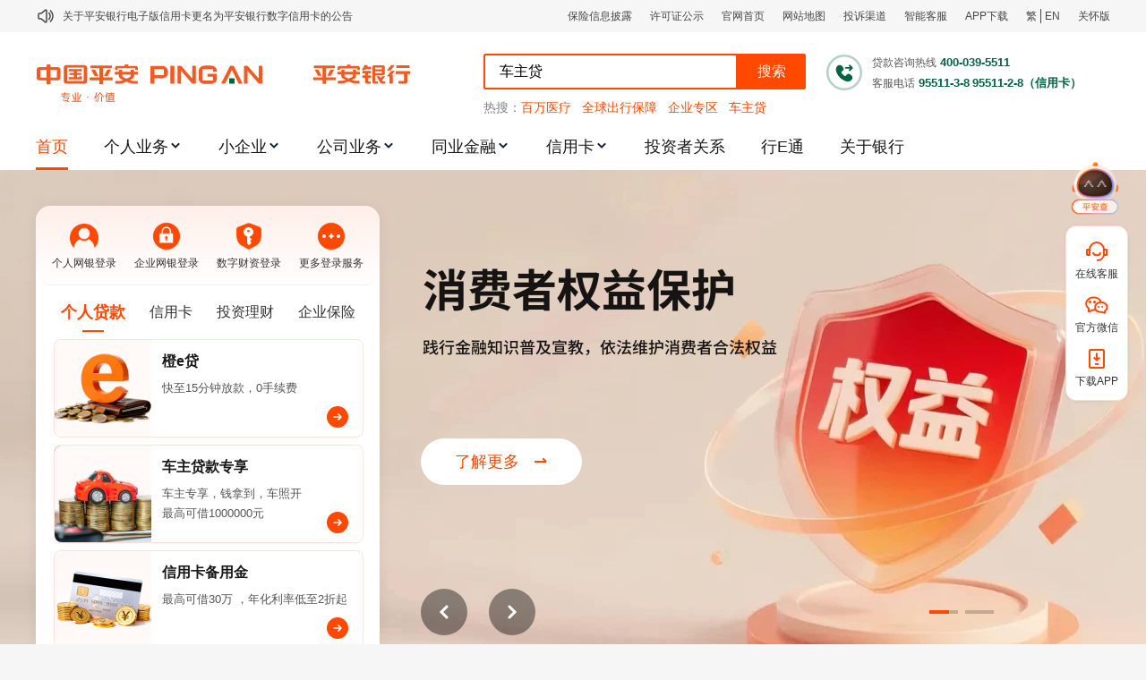

--- FILE ---
content_type: text/html; charset=utf-8
request_url: https://bank.pingan.com/
body_size: 18736
content:
<!DOCTYPE html
  PUBLIC "-//W3C//DTD XHTML 1.0 Transitional//EN" "http://www.w3.org/TR/xhtml1/DTD/xhtml1-transitional.dtd">
<html xmlns="http://www.w3.org/1999/xhtml">

<head>
  <meta http-equiv="content-type" content="text/html; charset=utf-8" />
  <title>平安银行官方网站</title>
  <meta name="keywords"
    content="平安银行,平安银行官网，平安口袋银行，口袋银行，平安，银行，网上银行,网银，个人网上银行登录,网上银行转账，储蓄, 存款，贷款, 信用卡，银行卡，汇款, 客户服务, 证券, 基金, 外汇, 商城, 理财，投资理财，小额贷款，信用贷款，新一贷，车主贷，营业网点，利率">
  </meta>
  <meta name="description"
    content="平安银行致力于为客户提供全方位的银行服务。您可以了解投资理财、贷款、个人通知存款、银行缴费、公司业务等平安银行业务，可以方便快捷的登录网上银行，办理转账汇款、账务查询等业务。">
  </meta>
  <meta name="copyright" content="本页版权归中国平安所有。All RightsReserved" />
  <meta name="author" content="中国平安" />
  <!--禁止转码-->
  <meta http-equiv="Cache-Control" content="no-transform" />
  <meta http-equiv="Cache-Control" content="no-siteapp" />
  <!--移动URL-->
  <meta name="mobile-agent" content="format=xhtml; url=https://b.pingan.com/">
  <meta name="mobile-agent" content="format=html5; url=https://b.pingan.com/">
  <link rel="stylesheet" href="https://resources.pingan.com/app_inc/bank/v2023/lib/swiper/swiper.css">
  <link rel="stylesheet" href="/app_inc/bank/v2025/css/homepage.css">
  <script type="text/javascript" src="https://bank.pingan.com/app_js/pingan/v20/newbank/sha256.min.js"></script>
  <script type="text/javascript" src="https://bank.pingan.com/app_js/pingan/v20/newbank/base64.js"></script>
  <link rel="canonical" href="https://bank.pingan.com" />
  <script type="text/javascript">
    (function () {
      if (/AppleWebKit.*Mobile/i.test(navigator.userAgent) || (
        /MIDP|SymbianOS|NOKIA|SAMSUNG|LG|NEC|TCL|Alcatel|BIRD|DBTEL|Dopod|PHILIPS|HAIER|LENOVO|MOT-|Nokia|SonyEricsson|SIE-|Amoi|ZTE/
          .test(navigator.userAgent))) {
        window.location.href =
          "https://b.pingan.com.cn/"
      }
    })();
  </script>
  <script type="text/javascript" src="https://bank.pingan.com/app_js/bank/libs/jquery/jquery.min.js"></script>
  <script type="text/javascript"
    src="https://resources.pingan.com/app_inc/bank/v2023/lib/swiper/swiper.min.js"></script>
</head>

<body>
  <!-- --------------- 头部 start --------------- -->
  <script type="text/javascript">
  var _hmt = _hmt || [];
  (function () {
    var hm = document.createElement("script");
    hm.src = "https://hm.baidu.com/hm.js?0504069b3f852f34a9b179c55ec95e55";
    var s = document.getElementsByTagName("script")[0];
    s.parentNode.insertBefore(hm, s);
  })();
</script>
<link rel="stylesheet" href="https://resources.pingan.com/app_inc/bank/v2023/lib/swiper/swiper.css">
<script src="https://resources.pingan.com/app_js/pingan/webinfo/pc/gotoPaSearch.js"></script>
<script type="text/javascript" src="https://bank.pingan.com/app_js/pingan/v20/newbank/sha256.min.js"></script>
<script type="text/javascript" src="https://bank.pingan.com/app_js/pingan/v20/newbank/base64.js"></script>
<script type="text/javascript" src="https://resources.pingan.com/app_inc/pingan/english/js/switch-lang.js"></script>
<script type="text/javascript" src="https://resources.pingan.com/app_js/bank/libs/jquery/jquery.min.js"></script>
<script type="text/javascript" src="https://resources.pingan.com/app_inc/bank/v2023/lib/swiper/swiper.min.js"></script>
<link rel="stylesheet" href="/app_inc/bank/v2025/css/common.css">
<link rel="stylesheet" href="/app_inc/bank/v2025/css/header.css">
<div class="topbar">
  <div class="topbar-cont">
    <img class="notice-icon" src="https://resources.pingan.com/app_inc/bank/v2023/images/notice-icon.svg">
    <div class="notice-wrap">
      
<ul>
  
        <li><a otype="button" otitle="关于平安银行电子版信用卡更名为平安银行数字信用卡的公告" target="_blank" title="关于平安银行电子版信用卡更名为平安银行数字信用卡的公告" href="/about/gonggao/1695190511866.shtml">关于平安银行电子版信用卡更名为平安银行数字信用卡的公告</a></li>
  
        <li><a otype="button" otitle="关于调整存量首套住房贷款利率的公告" target="_blank" title="关于调整存量首套住房贷款利率的公告" href="/about/gonggao/1693537230909.shtml">关于调整存量首套住房贷款利率的公告</a></li>
  
        <li><a otype="button" otitle="关于修订《平安银行平安金积存业务协议书（个人）》的公告" target="_blank" title="关于修订《平安银行平安金积存业务协议书（个人）》的公告" href="/about/gonggao/1627008120862.shtml">关于修订《平安银行平安金积存业务协议书（个人）》的公告</a></li>
  
        <li><a otype="button" otitle="关于修订《平安银行代理个人客户贵金属交易协议书》的公告" target="_blank" title="关于修订《平安银行代理个人客户贵金属交易协议书》的公告" href="/about/gonggao/1622109944294.shtml">关于修订《平安银行代理个人客户贵金属交易协议书》的公告</a></li>
  
        <li><a otype="button" otitle="关于2021年劳动节期间代理贵金属业务风险提示的通知" target="_blank" title="关于2021年劳动节期间代理贵金属业务风险提示的通知" href="/about/gonggao/1619657130934.shtml">关于2021年劳动节期间代理贵金属业务风险提示的通知</a></li>
  
        <li><a otype="button" otitle="关于我行聚金宝交易软件升级更新的通知" target="_blank" title="关于我行聚金宝交易软件升级更新的通知" href="/about/gonggao/1615862128387.shtml">关于我行聚金宝交易软件升级更新的通知</a></li>
  
        <li><a otype="button" otitle="关于加强代理贵金属业务风险防范的提示" target="_blank" title="关于加强代理贵金属业务风险防范的提示" href="/about/gonggao/1612257539898.shtml">关于加强代理贵金属业务风险防范的提示</a></li>
  
        <li><a otype="button" otitle="关于2020年端午节期间上金所代理业务调整合约保证金比例和涨跌幅度限制的通知" target="_blank" title="关于2020年端午节期间上金所代理业务调整合约保证金比例和涨跌幅度限制的通知" href="/about/gonggao/1592900892482.shtml">关于2020年端午节期间上金所代理业务调整合约保证金比例和涨跌幅度限制的通知</a></li>
  
        <li><a otype="button" otitle="关于进一步加强代理贵金属业务风险防范的提示" target="_blank" title="关于进一步加强代理贵金属业务风险防范的提示" href="/about/gonggao/1591326207747.shtml">关于进一步加强代理贵金属业务风险防范的提示</a></li>
  
        <li><a otype="button" otitle="关于加强代理贵金属业务风险防范的提示" target="_blank" title="关于加强代理贵金属业务风险防范的提示" href="/about/gonggao/1590053412483.shtml">关于加强代理贵金属业务风险防范的提示</a></li>
  
</ul>
    </div>
    <div class="website-topinfo">
      <a href="https://b.orangebank.com.cn/ref/kdinsurancesubscribe/infoAnnounce/baoxianxinxipilu.shtml" target="_blank"
        data-bdburyid="-全局顶部导航栏-顶部右侧栏--保险信息披露">保险信息披露</a>
      <a href="javascript:void(0)" title="许可证公示" onclick="openBankFinancialLicensing(true)"
        data-bdburyid="-全局顶部导航栏-顶部右侧栏---金融许可公示与公告">许可证公示</a>
      <a href="https://www.pingan.com" target="_blank" title="官网首页" data-bdburyid="-全局顶部导航栏-顶部右侧栏--位置1-官网首页">官网首页</a>
      <a href="//bank.pingan.com/sitemap.shtml" target="_blank" data-bdburyid="-全局顶部导航栏-顶部右侧栏--位置2-网站地图">网站地图</a>
      <a href="//bank.pingan.com/about/lianxiwomen.shtml" target="_blank"
        data-bdburyid="-全局顶部导航栏-顶部右侧栏--位置3-客诉通道">投诉渠道</a>
      <div class="header-kefu" data-bdburyid="-全局顶部导航栏-顶部右侧栏--位置4-智能客服">
        <div>智能客服</div>
        <div class="header-kefu-sub">
          <div class="header-kefu-sub-item" onclick="personCustomerService()"
            data-bdburyid="-全局顶部导航栏-顶部右侧栏-智能客服-位置1-个人客户">个人客户</div>
          <div class="header-kefu-sub-item" onclick="companyCustomerService()"
            data-bdburyid="-全局顶部导航栏-顶部右侧栏-智能客服-位置2-公司客户">公司客户</div>
        </div>
      </div>
      <a href="//bank.pingan.com/app/index.html?cid=cbank-sms-kdyh-xz" target="_blank"
        data-bdburyid="-全局顶部导航栏-顶部右侧栏--位置5-APP下载">APP下载</a>
      <div class="header-translation">
        <a class="translation" href="javascript:void(0);" id="translation_btn"
          data-bdburyid="首页-全局顶部导航栏-顶部右侧栏--位置6-繁简体切换" title="点击以繁体中文方式浏览">繁</a>
        <span class="divide-line"></span>
        <a href="javascript:void(0);" onclick="switchLang()" data-bdburyid="首页-全局顶部导航栏-顶部右侧栏--位置7-切换英文"
          title="点击切换英文方式浏览">EN</a>
      </div>
      <a href="javascript:void(0);" id="assist-open" data-bdburyid="首页-全局顶部导航栏-顶部右侧栏--位置8-关怀版" title="关怀版">关怀版</a>
    </div>
  </div>
</div>
<div class="top-white-wrap">
  <div class="top-center">
    <a class="website-logo" href="https://www.pingan.com" data-bdburyid="-全局顶部导航栏-左侧logo图标---平安银行logo">
      <img src="https://resources.pingan.com/app_inc/bank/v2023/images/PClogo_bank.svg">
    </a>
    <div class="top-search">
      <div class="search-section">
        <div class="search-bar">
          <input type="text" placeholder="请输入关键词" value="车主贷" maxlength="10">
          <span data-bdburyid="-全局">搜索</span>
        </div>
        <img class="top-phone" src="https://resources.pingan.com/app_inc/bank/v2023/images/top-phone.svg">
        <div class="customer-service">
          <span>贷款咨询热线</span>
          <span class="service-phone">
            <b>400-039-5511</b>
          </span>
        </div>
        <div class="customer-service">
          <span>客服电话</span>
          <span class="service-phone">
            <b>95511-3-8</b>
            <b>95511-2-8（信用卡）</b>
          </span>
        </div>
      </div>
      <div class="hot-search">
        <span>热搜：</span>
        <a data-bdburyid="-全局顶部导航栏-搜索模块-热搜-位置1-百万医疗" target="_blank" href="https://pingan.com/Yi9U">百万医疗</a>
        <a data-bdburyid="-全局顶部导航栏-搜索模块-热搜-位置2-全球出行保障" target="_blank" href="https://pingan.com/oBlt">全球出行保障</a>
        <a data-bdburyid="-全局顶部导航栏-搜索模块-热搜-位置3-企业专区" target="_blank"
          href="https://www.pingan.com/official/corp-insurance">企业专区</a>
        <a data-bdburyid="-全局顶部导航栏-搜索模块-热搜-位置4-车主贷" target="_blank" href="https://pingan.com/h67D">车主贷</a>
      </div>
    </div>
  </div>
</div>

<div class="top-white-wrap" id="header-nav-bar">
  <ul class="nav-bar">
    <li class="nav-bar-item" has-sub="0"><a href="/" data-bdburyid="-全局顶部导航栏-导航tabber--位置1-首页">首页</a>
    </li>
    <li class="nav-bar-item has-sub" has-sub="1">
      <a href="/geren/index.shtml" target="_blank" data-bdburyid="-全局顶部导航栏-导航tabber--位置1-个人业务">个人业务</a>
    </li>
    <li class="nav-bar-item has-sub" has-sub="1">
      <a href="//bank.pingan.com/xiaoqiye/index.shtml" target="_blank"
        data-bdburyid="-全局顶部导航栏-导航tabber--位置2-小企业">小企业</a>

    </li>
    <li class="nav-bar-item has-sub" has-sub="1">
      <a href="//bank.pingan.com/gongsi/index.shtml" target="_blank"
        data-bdburyid="-全局顶部导航栏-导航tabber--位置3-公司业务">公司业务</a>

    </li>
    <li class="nav-bar-item has-sub" has-sub="1">
      <a href="//bank.pingan.com/tongye/index.shtml" target="_blank"
        data-bdburyid="-全局顶部导航栏-导航tabber--位置4-同业金融">同业金融</a>

    </li>
    <li class="nav-bar-item has-sub" has-sub="1">
      <a href="https://creditcard.pingan.com/index.shtml" target="_blank"
        data-bdburyid="-全局顶部导航栏-导航tabber--位置6-信用卡">信用卡</a>

    </li>
    <li class="nav-bar-item" has-sub="0"><a href="https://ebank.pingan.com.cn/markets/bizss/index.html" target="_blank"
        data-bdburyid="-全局顶部导航栏-导航tabber--位置7-投资者关系">投资者关系</a></li>
    <li class="nav-bar-item" has-sub="0"><a href="http://www.etbank.com.cn/" target="_blank"
        data-bdburyid="-全局顶部导航栏-导航tabber--位置8-行E通互联网平台">行E通</a></li>
    <li class="nav-bar-item" has-sub="0"><a
        href="https://ebank.pingan.com.cn/markets/bizss/index.html#/pc/index.html/home/about/profile" target="_blank"
        data-bdburyid="-全局顶部导航栏-导航tabber--位置9-关于银行">关于银行</a></li>
  </ul>
  <div class="nav-subpanel-wrap">
    <div class="nav-subpanel-one"></div>
    <div class="nav-subpanel-one">
      <div class="nav-subpanel-cont">
        <dl class="nav-subpanel-item">
          <dt>电子银行</dt>
          <dd><a
              href="https://bank.pingan.com.cn/m/main/index.html?globalPabLanguage=zh_CN&renderUrl=https%3A%2F%2Febank.pingan.com.cn%2Fuc%2FucMember%2FnewLogin%2Findex.html"
              target="_blank" otitle="个人业务-个人网银" otype="menu">个人网银</a></dd>
          <dd><a href="/app/index.html?cid=cbank-sms-kdyh-xz" target="_blank" otitle="个人业务-手机银行" otype="menu">手机银行</a>
          </dd>
          <dd><a href="/geren/dianziyinhang/zizhu.shtml" target="_blank" otitle="个人业务-自助银行" otype="menu">自助银行</a></dd>
          <dd><a href="/geren/dianziyinhang/dianhua.shtml" target="_blank" otitle="个人业务-电话银行" otype="menu">电话银行</a></dd>
          <dd><a href="/geren/dianziyinhang/duanxin.shtml" target="_blank" otitle="个人业务-短信通" otype="menu">短信通</a></dd>
        </dl>
        <dl class="nav-subpanel-item">
          <dt>投资理财</dt>
          <dd><a href="https://bank.pingan.com.cn/m/aum/finance/home/index.html" target="_blank" otitle="个人业务-投资理财首页"
              otype="menu">
              投资理财首页
              <img class="nav-subpanel-item-new"
                src="https://resources.pingan.com/app_inc/bank/v2023/images/nav-new-icon.svg">
            </a>
          <dd><a href="https://ebank.pingan.com.cn/aum/notices/notice/index.html" target="_blank" otitle="个人业务-理财产品公告"
              otype="menu">理财产品公告</a></dd>
          <dd><a href="https://ebank.pingan.com.cn/aum/notices/notice/index.html?isSD=1" target="_blank"
              otitle="个人业务-结存产品公告" otype="menu">结存产品公告</a></dd>
          <dd><a href="/touzilicai/jucaibao.shtml" target="_blank" otitle="个人业务-聚财宝" otype="menu">聚财宝</a></dd>
          <dd><a href="/geren/touzilicai/disanfangcunguan.shtml" target="_blank" otitle="个人业务-证券第三方存管"
              otype="menu">证券第三方存管</a></dd>
          <dd><a href="/geren/touzilicai/Bgu.shtml" target="_blank" otitle="个人业务-B股银证转账" otype="menu">B股银证转账</a></dd>
          <dd><a href="/geren/touzilicai/jujinbao.shtml" target="_blank" otitle="个人业务-聚金宝" otype="menu">聚金宝</a></dd>
          <dd><a href="/geren/touzilicai/guozhai.shtml" target="_blank" otitle="个人业务-国债" otype="menu">国债</a></dd>
          <dd><a href="https://pingan.com/FA63" target="_blank" otitle="个人业务-期货开户" otype="menu">期货开户</a></dd>
          <dd><a href="https://pingan.com/mme8" target="_blank" otitle="个人业务-证券开户" otype="menu">证券开户</a></dd>
        </dl>
        <dl class="nav-subpanel-item">
          <dt>个人贷款</dt>
          <dd><a href="/geren/daikuan/xinyidai.shtml" target="_blank" otitle="个人业务-橙e贷" otype="menu">橙e贷</a></dd>
          <dd><a href="/geren/daikuan/jinlingtong.shtml" target="_blank" otitle="个人业务-新一贷白领方案" otype="menu">新一贷白领方案</a>
          </dd>
          <dd><a href="https://pingan.com/h67D" target="_blank" otitle="个人业务-车主贷" otype="menu">车主贷</a></dd>
        </dl>
        <dl class="nav-subpanel-item">
          <dt>财富账户</dt>
          <dd><a href="/geren/licaifuwu/zhanghu.shtml" target="_blank" otitle="个人业务-账户管理" otype="menu">账户管理</a></dd>
          <dd><a href="/geren/licaifuwu/cunkuan.shtml" target="_blank" otitle="个人业务-储蓄存款" otype="menu">储蓄存款</a></dd>
          <dd><a href="/geren/licaifuwu/jiaofei.shtml" target="_blank" otitle="个人业务-缴费e及支付结算" otype="menu">缴费e及支付结算</a>
          </dd>
          <dd><a href="/geren/licaifuwu/xinzi.shtml" target="_blank" otitle="个人业务-平安“薪资管家”" otype="menu">平安“薪资管家”</a>
          </dd>
        </dl>
        <dl class="nav-subpanel-item">
          <dd><a class="nav-subpanel-title" href="/privatebank/index.shtml" target="_blank" otitle="私人银行"
              otype="menu">私人银行</a></dd>
          <dd><a href="/privatebank/invest_products.shtml" target="_blank" otitle="投资产品" otype="menu">投资产品</a></dd>
          <dd><a href="/privatebank/about.shtml" target="_blank" otitle="关于我们" otype="menu">关于我们</a></dd>
        </dl>
        <dl class="nav-subpanel-item">
          <dd><a class="nav-subpanel-title" href="javascript:void(0);" onclick="return false;" target="_blank"
              otitle="出国e家-个人业务-主导航" otype="menu">出国e家</a></dd>
          <dd><a href="/geren/chuguojinrong/kaixinlvxing.shtml" target="_blank" otitle="开心旅行-个人业务-主导航"
              otype="menu">开心旅行</a></dd>
          <dd><a href="/geren/chuguojinrong/anxinliuxue.shtml" target="_blank" otitle="安心留学-个人业务-主导航"
              otype="menu">安心留学</a></dd>
          <dd><a href="/geren/chuguojinrong/shengxintouzi.shtml" target="_blank" otitle="省心投资-个人业务-主导航"
              otype="menu">省心投资</a></dd>
        </dl>
      </div>
    </div>
    <div class="nav-subpanel-one">
      <div class="nav-subpanel-cont">
        <dl class="nav-subpanel-item">
          <dt>产品系列</dt>
          <dd><a href="//bank.pingan.com/xiaoqiye/mingxingchanpin/star_product.shtml" target="_blank" otype="menu"
              otitle="小企业-明星产品">明星产品</a></dd>
          <dd><a href="//bank.pingan.com/xiaoqiye/edaichanpin/eloan_product.shtml" target="_blank" otype="menu"
              otitle="小企业-E贷系列产品">E贷系列产品</a></dd>
          <dd><a href="//bank.pingan.com/xiaoqiye/sudaichanpin/speedloan_product.shtml" target="_blank" otype="menu"
              otitle="小企业-速贷系列产品">速贷系列产品</a></dd>
        </dl>
      </div>
    </div>
    <div class="nav-subpanel-one">
      <div class="nav-subpanel-cont">
        <dl class="nav-subpanel-item"> <a href="//bank.pingan.com/gongsi/cunkuan/rmb/index.shtml" target="_blank"
            otype="menu" otitle="公司业务-存款业务">存款业务</a></dd>
          <dd><a href="//bank.pingan.com/gongsi/rmbjiesuan/index.shtml" target="_blank" otype="menu"
              otitle="公司业务-结算业务">结算业务</a></dd>
          <dd><a href="//bank.pingan.com/gongsi/daikuan/index.shtml" target="_blank" otype="menu"
              otitle="公司业务-贷款业务">贷款业务</a></dd>
          <dd><a href="//bank.pingan.com/gongsi/guojijiesuan/jinkoujiesuan/index.shtml" target="_blank" otype="menu"
              otitle="公司业务-国际业务">国际业务</a></dd>
          <dd><a href="//bank.pingan.com/gongsi/lianyewu/index.shtml" target="_blank" otype="menu"
              otitle="公司业务-离岸业务">离岸业务</a></dd>
          <dd><a href="/gongsi/licai/chanpinjieshao.shtml" target="_blank" otype="menu" otitle="公司业务-公司理财">公司理财</a>
          </dd>
          <dd><a href="//bank.pingan.com/gongsi/xianjinguanli/index.shtml" target="_blank" otype="menu"
              otitle="公司业务-现金管理">现金管理</a></dd>
          <dd><a href="//bank.pingan.com/gongsi/rongzi/index.shtml" target="_blank" otype="menu"
              otitle="公司业务-贸易融资">贸易融资</a></dd>
          <dd><a href="//bank.pingan.com/gongsi/dianziyinhang/qiyewangyin/index.shtml" target="_blank" otype="menu"
              otitle="公司业务-网络金融">网络金融</a></dd>
          <dd><a href="//bank.pingan.com/gongsi/gongyinglian/index.shtml" target="_blank" otype="menu"
              otitle="公司业务-线上供应链金融">线上供应链金融</a></dd>
          <dd><a href="https://pingan.com/ODQO" target="_blank" otype="menu" otitle="公司业务-企业保险定制">企业保险定制</a></dd>
        </dl>
      </div>
    </div>
    <div class="nav-subpanel-one">
      <div class="nav-subpanel-cont">
        <dl class="nav-subpanel-item">
          <dt>特色业务</dt>
          <dd><a href="//bank.pingan.com/tongye/tese/zhaiquan.shtml" target="_blank" otype="menu"
              otitle="特色业务-债务业务">债务业务</a></dd>
          <dd><a href="//bank.pingan.com/tongye/tese/waihui.shtml" target="_blank" otype="menu"
              otitle="特色业务-平安避险">平安避险</a></dd>
          <dd><a href="//bank.pingan.com/tongye/tese/jujinbao.shtml" target="_blank" otype="menu"
              otitle="特色业务-平安聚金宝">平安聚金宝</a></dd>
          <dd><a href="//bank.pingan.com/tongye/tese/huangjin.shtml" target="_blank" otype="menu"
              otitle="特色业务-黄金租赁">黄金租赁</a></dd>
        </dl>
        <dl class="nav-subpanel-item">
          <dt>银行类同业机构</dt>
          <dd><a href="//bank.pingan.com/tongye/waiziyinhang/index.shtml" target="_blank" otype="menu"
              otitle="银行类同业机构-外资银行">外资银行</a></dd>
          <dd><a href="//bank.pingan.com/tongye/shangyeyinhang/index.shtml" target="_blank" otype="menu"
              otitle="银行类同业机构-地方性银行信用社">地方性银行信用社</a></dd>
          <dd><a href="//bank.pingan.com/tongye/gufenyinhang/index.shtml" target="_blank" otype="menu"
              otitle="银行类同业机构-政策性全国性股份制银行">政策性全国性股份制银行</a></dd>
        </dl>
        <dl class="nav-subpanel-item">
          <dt>非银行类同业机构</dt>
          <dd><a href="//bank.pingan.com/tongye/caiwugongsi/index.shtml" target="_blank" otype="menu"
              otitle="非银行类同业机构-财务公司">财务公司</a></dd>
          <dd><a href="//bank.pingan.com/tongye/xintuogongsi/index.shtml" target="_blank" otype="menu"
              otitle="非银行类同业机构-信托公司">信托公司</a></dd>
          <dd><a href="//bank.pingan.com/tongye/zhengquangongsi/index.shtml" target="_blank" otype="menu"
              otitle="非银行类同业机构-证券公司">证券公司</a></dd>
          <dd><a href="//bank.pingan.com/tongye/jijingongsi/index.shtml" target="_blank" otype="menu"
              otitle="非银行类同业机构-基金公司">基金公司</a></dd>
        </dl>
        <dl class="nav-subpanel-item">
          <dt>承销与发行业务</dt>
          <dd><a href="//bank.pingan.com/tongye/chengxiao/jinrongzaichengfenxiao.shtml" target="_blank" otype="menu"
              otitle="承销与发行业务-财务公司">记账式国债 政策性金融债承分销</a></dd>
          <dd><a href="//bank.pingan.com/tongye/chengxiao/index.shtml" target="_blank" otype="menu"
              otitle="承销与发行业务-债券融资工具承销与发行">债券融资工具承销与发行</a></dd>
        </dl>
      </div>
    </div>
    <div class="nav-subpanel-one">
      <div class="nav-subpanel-cont">
        <dl class="nav-subpanel-item">
          <dd><a href="https://www.pingan.com/official/creditcard?from=bankhome" target="_blank" otype="menu"
              otitle="信用卡-在线申请信用卡">在线申请信用卡</a></dd>
          <dd><a href="http://creditcard.pingan.com/kazhongjieshao/index.shtml" target="_blank" otype="menu"
              otitle="信用卡-信用卡产品">信用卡产品</a></dd>
        </dl>
      </div>
    </div>
  </div>
</div>

<div class="bank-financial-licensing">
  <div class="bank-financial-licensing-main">
    <img class="licensing-close-icon" src="https://resources.pingan.com/app_inc/bank/v2023/images/win-close-icon.svg"
      onclick="openBankFinancialLicensing(false)">
    <ul class="licensing-nav-tabs">
      <li class="ta_0 active ">平安银行金融许可证信息公示</li>
      <li class="ta_1">经营证券期货业务许可证信息公示</li>
    </ul>
    <div class="financial-licensing-cont" style="display: block;">
      <p style="margin-bottom:19px">依据《银行保险机构许可证管理办法》的相关规定，现将本机构金融许可证及相关信息公示如下：</p>
      <p><b>一、机构名称：</b>平安银行股份有限公司<b style="margin-left: 20px">英文名称：</b>Ping An Bank Co.,Ltd.</p>
      <p><b>二、业务经营范围</b></p>
      <p>
        吸收公众存款；发放短期、中期和长期贷款；办理国内外结算；办理票据承兑与贴现；发行金融债券；代理发行、代理兑付、承销政府债券；买卖政府债券、金融债券；从事同业拆借；买卖、代理买卖外汇；从事银行卡业务；提供信用证服务及担保；代理收付款项及代理保险业务；提供保管箱服务；经有关监管机构批准的其他业务。
      </p>
      <p><b>三、批准成立日期：</b>1987年11月23日</p>
      <p><b>四、住所：</b>深圳市罗湖区深南东路5047号</p>
      <p><b>五、机构编码：</b>B0014H144030001</p>
      <p><b>六、发证机关：</b>原“中国银行保险监督管理委员会”（现已并入“国家金融监督管理总局”）</p>
      <p><b>七、发证日期：</b>2022年6月2日</p>
      <p><b>八、经营区域：</b>中华人民共和国境内</p>
      <p><b>九、法定代表人：</b>谢永林</p>
      <div class="licensing-pic">
        <img src="https://resources.pingan.com/app_inc/bank/v2023/images/pabank-financial-licensing.png"
          ontouchStart="return false" oncontextMenu="return false" ondragStart="return false">
      </div>
    </div>
    <div class="financial-licensing-cont" style="display: none;">
      <p style="margin-bottom:19px">依据《公开募集证券投资基金销售机构监督管理办法》的相关规定，现将本机构《经营证券期货业务许可证》公示如下：</p>
      <div class="licensing-pic">
        <img src="https://resources.pingan.com/app_inc/bank/v2023/images/pabank-stock-licensing.jpg"
          ontouchstart="return false" oncontextmenu="return false" ondragstart="return false">
      </div>
    </div>
  </div>
</div>
<script type="text/javascript" src="/app_inc/bank/v2025/js/header-page.js"></script>
<script type="text/javascript" src="/app_inc/bank/v2025/js/header.js"></script>
<script type="text/javascript" src="https://resources.pingan.com/app_inc/bank/v2023/lib/opencc-full-es5.js"></script>
<script type="text/javascript" src="https://resources.pingan.com/app_inc/bank/v2023/lib/assist-entry2.js"></script>
<script type="text/javascript" src="https://resources.pingan.com/app_inc/bank/v2023/js/translate.js"></script>
<script type="text/javascript">
  (function () {
    if (/\.pingan\.com\/geren(\/|\?|&|#|$)/.test(location.href)) {
      addCSSLink('https://resources.pingan.com/app_inc/bank/v2023/css/geren.css');
    }
    if (/\.pingan\.com\/xiaoqiye(\/|\?|&|#|$)/.test(location.href)) {
      addCSSLink('https://resources.pingan.com/app_inc/bank/v2023/css/xiaoqiye.css');
    }
    if (/\.pingan\.com\/.*xiazaizhongxin.*\.shtml/.test(location.href)) {
      addCSSLink('https://resources.pingan.com/app_inc/bank/v2023/css/xiazaizhongxin.css');
    }

    function addCSSLink(link) {
      var cssLink = document.createElement('link')
      cssLink.type = 'text/css'
      cssLink.rel = 'stylesheet'
      cssLink.href = link
      document.head.appendChild(cssLink)
    }
  })()
</script>
  <!-- ---------------  头部 end  --------------- -->
  <!-- banner -->
  <div class="index-big-banner">
    <div class="swiper-container">
      <div class="swiper-wrapper">
        <div class="swiper-slide">
          <a class="banner-item" href="https://bank.pingan.com/aixiaobao/home/home.html" target="_blank"
            data-bdburyid="首页-顶部banner---位置1-消费者权益保护">
            <img src="/app_inc/bank/v2025/images/home/banner/home-banner-1.png">
            <div class="banner-item-btn">了解更多</div>
          </a>
        </div>
        <div class="swiper-slide">
          <a class="banner-item" href="https://v.wjx.cn/vm/tJFined.aspx" target="_blank"
            data-bdburyid="首页-顶部banner---位置2-中国支付清算协会2025年移动支付个人用户使用情况调查问卷">
            <img src="/app_inc/bank/v2025/images/home/banner/home-banner-3.jpg">
            <div class="banner-item-btn">了解更多</div>
          </a>
        </div>
      </div>
      <div class="swiper-btns-wrap">
        <div class="swiper-button prev">
          <img src="https://futures.pingan.com/app_inc/pingan/v40/futures/images/arrows/swiper-left-icon.svg" alt="">
        </div>
        <div class="swiper-button next">
          <img src="https://futures.pingan.com/app_inc/pingan/v40/futures/images/arrows/swiper-right-icon.svg" alt="">
        </div>
      </div>
      <div class="pagination"></div>
    </div>
    <!-- banner 左侧栏 -->
    <div class="banner-box-wrap">
      <ul class="login-menu-wrap">
        <li>
          <a class="login-menu-item" data-bdburyid="首页-顶部banner-左侧栏-顶部tabber-位置1-个人网银登录" title="个人网银登录"
            href="https://bank.pingan.com.cn/m/main/index.html?globalPabLanguage=zh_CN&renderUrl=https%3A%2F%2Febank.pingan.com.cn%2Fuc%2FucMember%2FnewLogin%2Findex.html"
            target="_blank">
            <img class="login-menu-icon" src="/app_inc/bank/v2025/images/home/login/person-login-icon.png">
            <span class="login-menu-name">个人网银登录</span>
          </a>
        </li>
        <li>
          <a class="login-menu-item" data-bdburyid="首页-顶部banner-左侧栏-顶部tabber-位置2-企业网银登录" title="企业网银登录"
            href="https://auth.orangebank.com.cn/cimp-ccs-pc/#/p/ebank-login" target="_blank">
            <img class="login-menu-icon" src="/app_inc/bank/v2025/images/home/login/company-login-icon.png">
            <span class="login-menu-name">企业网银登录</span>
          </a>
        </li>
        <li>
          <a class="login-menu-item" data-bdburyid="首页-顶部banner-左侧栏-顶部tabber-位置3-数字财资登录" title="数字财资登录"
            href="https://star.pingan.com/star-web/index.html" target="_blank">
            <img class="login-menu-icon" src="/app_inc/bank/v2025/images/home/login/digital-login-icon.png">
            <span class="login-menu-name">数字财资登录</span>
          </a>
        </li>
        <li class="more-login">
          <a class="login-menu-item" title="更多登录服务" href="javascript:void(0);">
            <img class="login-menu-icon" src="/app_inc/bank/v2025/images/home/login/more-login-icon.png">
            <span class="login-menu-name">更多登录服务</span>
          </a>
          <div class="more-login-wrap">
            <div class="nav-item">
              <a target="_blank" data-bdburyid="首页-顶部banner-左侧栏-顶部tabber-位置4-更多登录服务--位置1-资产托管网银登录" title="资产托管网银登录"
                href="https://cusdep.orangebank.com.cn/custody/" target="_blank">资产托管网银登录</a>
            </div>
            <div class="nav-item">
              <a target="_blank" data-bdburyid="首页-顶部banner-左侧栏-顶部tabber-位置4-更多登录服务--位置2-信用卡网上银行登录" title="信用卡网上银行登录"
                href="https://bank.pingan.com.cn/m/main/index.html?globalPabLanguage=zh_CN&renderUrl=https%3A%2F%2Febank.pingan.com.cn%2Fuc%2FucMember%2FnewLogin%2Findex.html">信用卡网上银行登录</a>
            </div>
            <div class="nav-item">
              <a target="_blank" data-bdburyid="首页-顶部banner-左侧栏-顶部tabber-位置4-更多登录服务--位置3-Offshore E-banking Login"
                title="Offshore E-banking Login"
                href="https://auth.orangebank.com.cn/cimp-ccs-pc/#/p/ebank-enlogin">Offshore
                E-banking Login</a>
            </div>
            <div class="nav-item">
              <a target="_blank" data-bdburyid="首页-顶部banner-左侧栏-顶部tabber-位置4-更多登录服务--位置4-线上融资" title="线上融资"
                href="https://f.orangebank.com.cn/nscf/ebank_nscf.html">线上融资</a>
            </div>
            <div class="nav-item">
              <a target="_blank" data-bdburyid="首页-顶部banner-左侧栏-顶部tabber-位置4-更多登录服务--位置5-注册个人网银" title="注册个人网银"
                href="https://bank.pingan.com.cn/m/main/index.html?globalPabLanguage=zh_CN&renderUrl=https%3A%2F%2Febank.pingan.com.cn%2Fuc%2FucMember%2Fregister%2Findex.html%23!%2F">注册个人网银</a>
            </div>
          </div>
        </li>
      </ul>

      <div class="banner-box-divide"></div>
      <div class="banner-box-product-wrap">
        <ul class="product-tabs-nav">
          <li data-id="product-tabs-1" class="product-tabs-nav-item active">个人贷款</li>
          <li data-id="product-tabs-2" class="product-tabs-nav-item">信用卡</li>
          <li data-id="product-tabs-3" class="product-tabs-nav-item">投资理财</li>
          <li data-id="product-tabs-4" class="product-tabs-nav-item">企业保险</li>
        </ul>
        <div class="tabs-content">
          <ul id="product-tabs-1" class="tab-pane active">
            <li>
              <a class="product-item">
                <img class="product-item-img" src="/app_inc/bank/v2025/images/ad/banner-left/ced.png" alt="">
                <div class="product-item-info">
                  <div class="product-item-name">橙e贷</div>
                  <div class="product-item-desc">
                    快至15分钟放款，0手续费
                  </div>
                </div>
                <div class="product-item-qrcode">
                  <img src="/app_inc/bank/v2025/images/ad/banner-left/qrcode/ced-qrcode.png" alt="">
                </div>
              </a>
              <a class="product-item" data-bdburyid="首页-顶部banner-左侧栏-个人贷款-车主贷款专享"
                href="https://www.pingan.com/official/loan/hascarloan" target="_blank">
                <img class="product-item-img" src="/app_inc/bank/v2025/images/ad/banner-left/czdkzx.png" alt="">
                <div class="product-item-info">
                  <div class="product-item-name">车主贷款专享</div>
                  <div class="product-item-desc">
                    车主专享，钱拿到，车照开<br />
                    最高可借1000000元
                  </div>
                </div>
              </a>
              <a class="product-item">
                <img class="product-item-img"
                  src="/app_inc/bank/v2025/images/ad/banner-left/xykbyj.png"
                  alt="">
                <div class="product-item-info">
                  <div class="product-item-name">信用卡备用金</div>
                  <div class="product-item-desc">
                    最高可借30万 ，年化利率低至2折起
                  </div>
                  <div class="product-item-qrcode">
                    <img src="/app_inc/bank/v2025/images/ad/banner-left/qrcode/xykbyj-qrcode.png" alt="">
                  </div>
                </div>
              </a>
            </li>
          </ul>
          <ul id="product-tabs-2" class="tab-pane">
            <li>
              <a class="product-item" data-bdburyid="首页-顶部banner-左侧栏-信用卡-平安精英白金卡"
                href="https://c.pingan.com/ca/index?sign=3bda7f00a8a3f0cb8ebba1bb886705bf&versionNo=R10310&channel=WX&onlineSQFlag=N&ccp=15&cf=CP1&scc=920000869&mt=ZNYH99999JYDBCP001&source=920000869&outerSource=ZNYH99999JYDBCP001"
                target="_blank">
                <img class="product-item-img" src="/app_inc/bank/v2025/images/ad/banner-left/pajybjk.png" alt="">
                <div class="product-item-info">
                  <div class="product-item-name">平安精英白金卡</div>
                  <div class="product-item-desc">
                    商旅权益包、车主权益包、酒店权益包、生活娱乐包任选其一
                  </div>
                </div>
              </a>
            </li>
            <li>
              <a class="product-item" data-bdburyid="首页-顶部banner-左侧栏-信用卡-腾讯视频金卡"
                href="https://c.pingan.com.cn/ca/index?sign=3bda7f00a8a3f0cb8ebba1bb886705bf&versionNo=R10310&scc=920000869&channel=WX&onlineSQFlag=N&ccp=tcg2&mt=KPKJ99999ZBJKPT007&source=920000869&outerSource=KPKJ99999ZBJKPT007"
                target="_blank">
                <img class="product-item-img" src="/app_inc/bank/v2025/images/ad/banner-left/txspjk.png" alt="">
                <div class="product-item-info">
                  <div class="product-item-name">腾讯视频金卡</div>
                  <div class="product-item-desc">
                    腾讯视频VIP月月享、卡盗刷保障
                  </div>
                </div>
              </a>
            </li>
            <li>
              <a class="product-item" data-bdburyid="首页-顶部banner-左侧栏-信用卡-现金分期">
                <img class="product-item-img" src="/app_inc/bank/v2025/images/ad/banner-left/xjfq.png" alt="">
                <div class="product-item-info">
                  <div class="product-item-name">现金分期</div>
                  <div class="product-item-desc">
                    最高可提现5万元，灵活应急，方便资金周转
                  </div>
                </div>
                <div class="product-item-qrcode">
                    <img src="/app_inc/bank/v2025/images/ad/banner-left/qrcode/xjfq-qrcode.png" alt="">
                  </div>
              </a>
            </li>

          </ul>
          <ul id="product-tabs-3" class="tab-pane">
            <li>
              <a class="product-item">
                <img class="product-item-img" src="/app_inc/bank/v2025/images/ad/banner-left/lhb.png" alt="">
                <div class="product-item-info">
                  <div class="product-item-name">灵活宝</div>
                  <div class="product-item-desc">
                    零钱就放灵活宝<br />
                    立刻查看
                  </div>
                </div>
                <div class="product-item-qrcode">
                  <img src="/app_inc/bank/v2025/images/ad/banner-left/qrcode/lhb-qrcode.png" alt="">
                </div>
              </a>
            </li>
            <li>
              <a class="product-item" data-bdburyid="首页-顶部banner-左侧栏-投资理财-证券开户"
                href="https://stock.pingan.com/omm/licai/page/index.html?key=p207422" target="_blank">
                <img class="product-item-img" src="/app_inc/bank/v2025/images/ad/banner-left/zqkh.png" alt="证券开户">
                <div class="product-item-info">
                  <div class="product-item-name">证券开户</div>
                  <div class="product-item-desc">
                    本金保障型，约定收益率<br />
                    立即参与
                  </div>
                </div>
              </a>
            </li>
            <li>
              <a class="product-item" data-bdburyid="首页-顶部banner-左侧栏-投资理财-期货开户"
                href="https://futures.pingan.com/youhui/hk_pc.shtml?WT.cid=gw_pc" target="_blank">
                <img class="product-item-img" src="/app_inc/bank/v2025/images/ad/banner-left/qhkh.png" alt="">
                <div class="product-item-info">
                  <div class="product-item-name">期货开户</div>
                  <div class="product-item-desc">
                    新手训练营1v1专属财富顾问<br />
                    立即参与
                  </div>
                </div>
              </a>
            </li>

          </ul>
          <ul id="product-tabs-4" class="tab-pane">
            <li>
              <a class="product-item" data-bdburyid="首页-顶部banner-左侧栏-保险服务-平安保险商城"
                href="https://www.pingan.com/official/insurance?firstclass=8fb957c6751dd66d" target="_blank">
                <img class="product-item-img" src="/app_inc/bank/v2025/images/ad/banner-left/bxsc.png" alt="">
                <div class="product-item-info">
                  <div class="product-item-name">平安保险商城</div>
                  <div class="product-item-desc">
                    您的平安一站式保险顾问<br />
                    投保咨询：400-931-8296
                  </div>
                </div>
              </a>
            </li>
            <li>
              <a class="product-item" data-bdburyid="首页-顶部banner-左侧栏-保险服务-平安车险"
                href="https://hcz-static.pingan.com.cn/insure/hk.html?WT.mc_id=CX-ZB-HCZ-ZYGS-ZYGS-JTGWXX-1001"
                target="_blank">
                <img class="product-item-img" src="/app_inc/bank/v2025/images/ad/banner-left/cx.png" alt="">
                <div class="product-item-info">
                  <div class="product-item-name">平安车险</div>
                  <div class="product-item-desc">
                    在线测算今年的车险多少钱？<br />
                    车险服务：400-931-8290
                  </div>
                </div>
              </a>
            </li>
            <li>
              <a class="product-item" data-bdburyid="首页-顶部banner-左侧栏-保险服务-标准万事达信用卡"
                href="https://www.pingan.com/official/corp-insurance" target="_blank">
                <img class="product-item-img" src="/app_inc/bank/v2025/images/ad/banner-left/qykhbxfw.png" alt="">
                <div class="product-item-info">
                  <div class="product-item-name">企业客户保险服务</div>
                  <div class="product-item-desc">
                    支持专属定制化保障方案<br />
                    专属顾问：400-920-6708
                  </div>
                </div>
              </a>
            </li>
          </ul>
        </div>
      </div>
    </div>
  </div>
  <!-- 快捷菜单 -->
  <div class="index-quick-service">
    <ul class="index-quick-service-nav">
      <li data-nav-id="quick-service1" class="quick-service-nav-item active"><span
          class="quick-service-nav-name">客户业务</span></li>
      <li data-nav-id="quick-service2" class="quick-service-nav-item"><span class="quick-service-nav-name">个人业务</span>
      </li>
      <li data-nav-id="quick-service3" class="quick-service-nav-item"><span class="quick-service-nav-name">小企业</span>
      </li>
      <li data-nav-id="quick-service4" class="quick-service-nav-item"><span class="quick-service-nav-name">公司业务</span>
      </li>
    </ul>
    <div class="index-quick-service-devide"></div>
    <div class="index-quick-service-content">
      <div id="quick-service1" class="index-quick-service-pane active">
        <a href="//bank.pingan.com/app/index.html?cid=cbank-sms-kdyh-xz" target="_blank" title="手机银行"
          data-bdburyid="首页-F2楼层-客户业务分类tab-位置1-手机银行" class="index-quick-service-item">
          <img src="/app_inc/bank/v2025/images/home/quick-service/customer/sjyh.svg">
          <span>手机银行</span>
        </a>
        <a href="//bank.pingan.com/youhui/guan_lian_gong_si.shtml" target="_blank" title="关联公司"
          data-bdburyid="首页-F2楼层-客户业务分类tab-位置2-关联公司" class="index-quick-service-item">
          <img src="/app_inc/bank/v2025/images/home/quick-service/customer/glgs.svg">
          <span>关联公司</span>
        </a>
        <a href="//bank.pingan.com/youhui/wai_bao_zhi_ka_chan.shtml" target="_blank" title="卡商与快递公司"
          data-bdburyid="首页-F2楼层-客户业务分类tab-位置3-卡商与快递公司" class="index-quick-service-item">
          <img src="/app_inc/bank/v2025/images/home/quick-service/customer/ksykdgs.svg">
          <span>卡商与快递公司</span>
        </a>
        <a href="//bank.pingan.com/youhui/lian_ming_ka.shtml" target="_blank" title=""
          data-bdburyid="首页-F2楼层-客户业务分类tab-位置4-联名卡合作方" class="index-quick-service-item">
          <img src="/app_inc/bank/v2025/images/home/quick-service/customer/lmkhzf.svg">
          <span>联名卡合作方</span>
        </a>
        <a href="//bank.pingan.com/aixiaobao/home/home.html" target="_blank" title="消费者权益保护"
          data-bdburyid="首页-F2楼层-客户业务分类tab-位置5-消费者权益保护" class="index-quick-service-item">
          <img src="/app_inc/bank/v2025/images/home/quick-service/customer/xfzqybh.svg">
          <span>消费者权益保护</span>
        </a>
        <a href="https://pingan.com/h67D" target="_blank" title="车贷申请" data-bdburyid="首页-F2楼层-客户业务分类tab-位置6-车贷申请"
          class="index-quick-service-item">
          <img src="/app_inc/bank/v2025/images/home/quick-service/customer/cdsq.svg">
          <span>车贷申请</span>
        </a>
        <a href="http://creditcard.pingan.com/huankuanzhinan/index.shtml" target="_blank" title="信用卡还款"
          data-bdburyid="首页-F2楼层-客户业务分类tab-位置7-信用卡还款" class="index-quick-service-item">
          <img src="/app_inc/bank/v2025/images/home/quick-service/customer/xykhk.svg">
          <span>信用卡还款</span>
        </a>
        <a href="https://ebank.sdb.com.cn/corporbank/validateElectroStamp.do" target="_blank" title="柜台业务验证"
          data-bdburyid="首页-F2楼层-客户业务分类tab-位置8-柜台业务验证" class="index-quick-service-item">
          <img src="/app_inc/bank/v2025/images/home/quick-service/customer/gtywyz.svg">
          <span>柜台业务验证</span>
        </a>
        <a href="https://bank.pingan.com.cn/m/account/accountSetting/receipt/receipt.html" target="_blank"
          title="转账回单验证" data-bdburyid="首页-F2楼层-客户业务分类tab-位置9-转账回单验证" class="index-quick-service-item">
          <img src="/app_inc/bank/v2025/images/home/quick-service/customer/zzhdyz.svg">
          <span>转账回单验证</span>
        </a>
        <a href="https://b.pingan.com.cn/branchOperation/companyfb/grayFB/prod/bankpcFB/index.html?businessType=creditCertification&isPABank=Y"
          target="_blank" title="证明类业务验证" data-bdburyid="首页-F2楼层-客户业务分类tab-位置10-证明类业务验证"
          class="index-quick-service-item">
          <img src="/app_inc/bank/v2025/images/home/quick-service/customer/zmlywyz.svg">
          <span>证明类业务验证</span>
        </a>
        <a href="https://b.pingan.com.cn/branchOperation/companyfb/bankpcFB/blue/prod/business/pocketFinanceAccountOpen/index.html#/index"
          target="_blank" title="公司开户" data-bdburyid="首页-F2楼层-客户业务分类tab-位置11-公司开户" class="index-quick-service-item">
          <img src="/app_inc/bank/v2025/images/home/quick-service/customer/gskh.svg">
          <span>公司开户</span>
        </a>
        <a href="//bank.pingan.com/anquanzhinan.shtml" target="_blank" title="安全指南"
          data-bdburyid="首页-F2楼层-客户业务分类tab-位置12-安全指南" class="index-quick-service-item">
          <img src="/app_inc/bank/v2025/images/home/quick-service/customer/aqzn.svg">
          <span>安全指南</span>
        </a>
        <a href="//bank.pingan.com/geren/zifei/index.shtml" target="_blank" title="收费标准"
          data-bdburyid="首页-F2楼层-客户业务分类tab-位置13-收费标准" class="index-quick-service-item">
          <img src="/app_inc/bank/v2025/images/home/quick-service/customer/sfbz.svg">
          <span>收费标准</span>
        </a>
        <a href="https://bank-static.pingan.com.cn/bbc/margin/seller/home/home.html" target="_blank" title="保证金商户平台"
          data-bdburyid="首页-F2楼层-客户业务分类tab-位置14-保证金商户平台" class="index-quick-service-item">
          <img src="/app_inc/bank/v2025/images/home/quick-service/customer/bzjshpt.svg">
          <span>保证金商户平台</span>
        </a>
        <a href="http://bank.pingan.com/daikuan/loanBusiness.shtml" target="_blank" title="互联网贷款业务合作机构"
          data-bdburyid="首页-F2楼层-客户业务分类tab-位置15-互联网贷款业务合作机构" class="index-quick-service-item">
          <img src="/app_inc/bank/v2025/images/home/quick-service/customer/hlwdkywhzjg.svg">
          <span>互联网贷款业务合作机构</span>
        </a>
        <a href="https://ebank.pingan.com.cn/account/accountManage/oneActActive/index.html" target="_blank"
          title="平安一账通卡激活" data-bdburyid="首页-F2楼层-客户业务分类tab-位置16-平安一账通卡激活" class="index-quick-service-item">
          <img src="/app_inc/bank/v2025/images/home/quick-service/customer/payztkjh.svg">
          <span>平安一账通卡激活</span>
        </a>
      </div>
      <div id="quick-service2" class="index-quick-service-pane">
        <a href="//bank.pingan.com/geren/licaifuwu/cunkuan.shtml" target="_blank" title="存款"
          data-bdburyid="首页-F2楼层-个人业务分类tab-位置1-存款" class="index-quick-service-item">
          <img src="https://resources.pingan.com/app_inc/bank/v2023/images/quick-service/geren/cunqian.svg">
          <span>存款</span>
        </a>
        <a href="//bank.pingan.com/geren/daikuan/index.shtml" target="_blank" title="贷款"
          data-bdburyid="首页-F2楼层-个人业务分类tab-位置2-贷款" class="index-quick-service-item">
          <img src="https://resources.pingan.com/app_inc/bank/v2023/images/quick-service/geren/daikuan.svg">
          <span>贷款</span>
        </a>
        <a href="//bank.pingan.com/geren/touzilicai/index.shtml" target="_blank" title="投资理财"
          data-bdburyid="首页-F2楼层-个人业务分类tab-位置3-投资理财" class="index-quick-service-item">
          <img src="https://resources.pingan.com/app_inc/bank/v2023/images/quick-service/geren/tzlc.svg">
          <span>投资理财</span>
        </a>
        <a href="https://www.pingan.com/official/insurance?firstclass=a6cd7dbd9051778b" target="_blank" title="保险"
          data-bdburyid="首页-F2楼层-个人业务分类tab-位置4-保险" class="index-quick-service-item">
          <img src="https://resources.pingan.com/app_inc/bank/v2023/images/quick-service/geren/baoxian.svg">
          <span>保险</span>
        </a>
        <a href="https://bank.pingan.com.cn/m/aum/fund/home/index.html" target="_blank" title="基金智能定投"
          data-bdburyid="首页-F2楼层-个人业务分类tab-位置5-基金智能定投" class="index-quick-service-item">
          <img src="https://resources.pingan.com/app_inc/bank/v2023/images/quick-service/geren/jjdt.svg">
          <span>基金智能定投</span>
        </a>
        <a href="//bank.pingan.com/geren/touzilicai/disanfangcunguan.shtml" target="_blank" title="第三方存管"
          data-bdburyid="首页-F2楼层-个人业务分类tab-位置6-第三方存管" class="index-quick-service-item">
          <img src="https://resources.pingan.com/app_inc/bank/v2023/images/quick-service/geren/dsfcg.svg">
          <span>第三方存管</span>
        </a>
        <a href="//bank.pingan.com/geren/daikuan/xinyidai.shtml" target="_blank" title="橙e贷"
          data-bdburyid="首页-F2楼层-个人业务分类tab-位置7-橙e贷" class="index-quick-service-item">
          <img src="https://resources.pingan.com/app_inc/bank/v2023/images/quick-service/geren/xyd.svg">
          <span>橙e贷</span>
        </a>
        <a href="https://www.pingan.com/msgquery/telquery.html" target="_blank" title="电话验伪"
          data-bdburyid="首页-F2楼层-个人业务分类tab-位置8-电话验伪" class="index-quick-service-item">
          <img src="https://resources.pingan.com/app_inc/bank/v2023/images/quick-service/geren/dianhuayw.svg">
          <span>电话验伪</span>
        </a>
        <a href="//bank.pingan.com/geren/dianziyinhang/zizhu.shtml" target="_blank" title="自助银行"
          data-bdburyid="首页-F2楼层-个人业务分类tab-位置9-自助银行" class="index-quick-service-item">
          <img src="https://resources.pingan.com/app_inc/bank/v2023/images/quick-service/geren/zzyh.svg">
          <span>自助银行</span>
        </a>
        <a href="//bank.pingan.com/geren/dianziyinhang/dianhua.shtml" target="_blank" title="电话银行"
          data-bdburyid="首页-F2楼层-个人业务分类tab-位置10-电话银行" class="index-quick-service-item">
          <img src="https://resources.pingan.com/app_inc/bank/v2023/images/quick-service/geren/dhyh.svg">
          <span>电话银行</span>
        </a>
      </div>
      <div id="quick-service3" class="index-quick-service-pane">
        <a href="//bank.pingan.com/xiaoqiye/rongzileichanpin/1437026011372.shtml" target="_blank" title="房易贷"
          data-bdburyid="首页-F2楼层-小企业分类tab-位置1-房易贷" class="index-quick-service-item">
          <img src="https://resources.pingan.com/app_inc/bank/v2023/images/quick-service/xiaoqiye/fyd.svg">
          <span>房易贷</span>
        </a>
        <a href="//bank.pingan.com/xiaoqiye/rongzileichanpin/1437026809403.shtml" target="_blank" title="发票贷"
          data-bdburyid="首页-F2楼层-小企业分类tab-位置2-发票贷" class="index-quick-service-item">
          <img src="https://resources.pingan.com/app_inc/bank/v2023/images/quick-service/xiaoqiye/fpd.svg">
          <span>发票贷</span>
        </a>
        <a href="//bank.pingan.com/xiaoqiye/settlement_product.shtml" target="_blank" title="收银宝"
          data-bdburyid="首页-F2楼层-小企业分类tab-位置3-收银宝" class="index-quick-service-item">
          <img src="https://resources.pingan.com/app_inc/bank/v2023/images/quick-service/xiaoqiye/syb.svg">
          <span>收银宝</span>
        </a>
        <a href="//bank.pingan.com/xiaoqiye/rongzileichanpin/1436922593300.shtml" target="_blank" title="组合贷"
          data-bdburyid="首页-F2楼层-小企业分类tab-位置4-组合贷" class="index-quick-service-item">
          <img src="https://resources.pingan.com/app_inc/bank/v2023/images/quick-service/xiaoqiye/zuhedai.svg">
          <span>组合贷</span>
        </a>
        <a href="//bank.pingan.com/app/index.html?cid=cbank-sms-kdyh-xz&WT.mc_id=xiaoqiye" target="_blank" title="口袋银行"
          data-bdburyid="首页-F2楼层-小企业分类tab-位置5-口袋银行" class="index-quick-service-item">
          <img src="https://resources.pingan.com/app_inc/bank/v2023/images/quick-service/xiaoqiye/koudaiyh.svg">
          <span>口袋银行</span>
        </a>
        <a href="//bank.pingan.com/xiaoqiye/va_service.shtml" target="_blank" title="增值服务"
          data-bdburyid="首页-F2楼层-小企业分类tab-位置6-增值服务" class="index-quick-service-item">
          <img src="https://resources.pingan.com/app_inc/bank/v2023/images/quick-service/xiaoqiye/zzfw.svg">
          <span>增值服务</span>
        </a>
        <a href="//bank.pingan.com/xiaoqiye/rongzileichanpin/financing_product.shtml" target="_blank" title="创新产品"
          data-bdburyid="首页-F2楼层-小企业分类tab-位置7-创新产品" class="index-quick-service-item">
          <img src="https://resources.pingan.com/app_inc/bank/v2023/images/quick-service/xiaoqiye/cxcp.svg">
          <span>创新产品</span>
        </a>

      </div>
      <div id="quick-service4" class="index-quick-service-pane">

        <a href="//bank.pingan.com/gongsi/gongyinglian/index.shtml" target="_blank" title="线上供应链金融"
          data-bdburyid="首页-F2楼层-公司业务分类tab-位置1-线上供应链金融" class="index-quick-service-item">
          <img src="https://resources.pingan.com/app_inc/bank/v2023/images/quick-service/qiyefuwu/xsgyl.svg">
          <span>线上供应链金融</span>
        </a>
        <a href="//bank.pingan.com/gongsi/xianjinguanli/index.shtml" target="_blank" title="现金管理"
          data-bdburyid="首页-F2楼层-公司业务分类tab-位置2-现金管理" class="index-quick-service-item">
          <img src="https://resources.pingan.com/app_inc/bank/v2023/images/quick-service/qiyefuwu/xjgl.svg">
          <span>现金管理</span>
        </a>
        <a href="//bank.pingan.com/gongsi/lianyewu/index.shtml" target="_blank" title="离岸业务"
          data-bdburyid="首页-F2楼层-公司业务分类tab-位置3-离岸业务" class="index-quick-service-item">
          <img src="https://resources.pingan.com/app_inc/bank/v2023/images/quick-service/qiyefuwu/lianyewu.svg">
          <span>离岸业务</span>
        </a>
        <a href="//bank.pingan.com/gongsi/rongzi/guonei/index.shtml" target="_blank" title="国内贸易融资"
          data-bdburyid="首页-F2楼层-公司业务分类tab-位置4-国内贸易融资" class="index-quick-service-item">
          <img src="https://resources.pingan.com/app_inc/bank/v2023/images/quick-service/qiyefuwu/gnbyrz.svg">
          <span>国内贸易融资</span>
        </a>
        <a href="//bank.pingan.com/gongsi/rongzi/guoji/index.shtml" target="_blank" title="国际贸易融资"
          data-bdburyid="首页-F2楼层-公司业务分类tab-位置5-国际贸易融资" class="index-quick-service-item">
          <img src="https://resources.pingan.com/app_inc/bank/v2023/images/quick-service/qiyefuwu/gjmyjr.svg">
          <span>国际贸易融资</span>
        </a>
        <a href="//bank.pingan.com/gongsi/dianziyinhang/lianwangyin.shtml" target="_blank" title="离岸网银"
          data-bdburyid="首页-F2楼层-公司业务分类tab-位置6-离岸网银" class="index-quick-service-item">
          <img src="https://resources.pingan.com/app_inc/bank/v2023/images/quick-service/qiyefuwu/lianwy.svg">
          <span>离岸网银</span>
        </a>
        <a href="//bank.pingan.com/gongsi/rongzi/guonei/fanxiangbaoli.shtml" target="_blank" title="反向保理"
          data-bdburyid="首页-F2楼层-公司业务分类tab-位置7-反向保理" class="index-quick-service-item">
          <img src="https://resources.pingan.com/app_inc/bank/v2023/images/quick-service/qiyefuwu/xxbli.svg">
          <span>反向保理</span>
        </a>
        <a href="//bank.pingan.com/gongsi/rongzi/guoji/jinkoumaoyirongzi/jinkoudaifu.shtml" target="_blank" title="进口代付"
          data-bdburyid="首页-F2楼层-公司业务分类tab-位置8-进口代付" class="index-quick-service-item">
          <img src="https://resources.pingan.com/app_inc/bank/v2023/images/quick-service/qiyefuwu/jkdaifu.svg">
          <span>进口代付</span>
        </a>
        <a href="//bank.pingan.com/gongsi/cunkuan/rmb/index.shtml" target="_blank" title="存款"
          data-bdburyid="首页-F2楼层-公司业务分类tab-位置9-存款" class="index-quick-service-item">
          <img src="https://resources.pingan.com/app_inc/bank/v2023/images/quick-service/geren/cunqian.svg">
          <span>存款</span>
        </a>
        <a href="//bank.pingan.com/gongsi/daikuan/index.shtml" target="_blank" title="贷款"
          data-bdburyid="首页-F2楼层-公司业务分类tab-位置10-贷款" class="index-quick-service-item">
          <img src="https://resources.pingan.com/app_inc/bank/v2023/images/quick-service/geren/daikuan.svg">
          <span>贷款</span>
        </a>
        <a href="//bank.pingan.com/gongsi/dianzijiaofei/index.shtml" target="_blank" title="电子缴费"
          data-bdburyid="首页-F2楼层-公司业务分类tab-位置11-电子缴费" class="index-quick-service-item">
          <img src="https://resources.pingan.com/app_inc/bank/v2023/images/quick-service/qiyefuwu/dianzijiaofei.svg">
          <span>电子缴费</span>
        </a>
        <a href="//bank.pingan.com/gongsi/zhifushanghu/index.shtml" target="_blank" title="支付商户"
          data-bdburyid="首页-F2楼层-公司业务分类tab-位置12-支付商户" class="index-quick-service-item">
          <img src="https://resources.pingan.com/app_inc/bank/v2023/images/quick-service/qiyefuwu/zfsh.svg">
          <span>支付商户</span>
        </a>

        <a href="//bank.pingan.com/gongsi/guojijiesuan/jinkoujiesuan/index.shtml" target="_blank" title="国际结算"
          data-bdburyid="首页-F2楼层-公司业务分类tab-位置13-国际结算" class="index-quick-service-item">
          <img src="https://resources.pingan.com/app_inc/bank/v2023/images/quick-service/qiyefuwu/guojijiesuan.svg">
          <span>国际结算</span>
        </a>

      </div>
      <div class="show-more-btn">查看更多</div>
    </div>
  </div>
  <!-- 新闻资讯 -->
  <div class="home-news-wrap">
    <div class="home-news-main">
      <div class="home-news-title">
        <span>NEWS</span>
        <em>最新新闻</em>
      </div>
      <div class="home-news-nav">
        <span data-bdburyid="首页F1楼层分类tab位置1重要公告" dataurl="https://bank.pingan.com/about/gonggao/index.shtml"
          datacn="homepage-importantnotice-data" class="home-news-nav-active">重要公告</span>
        <span data-bdburyid="首页F1楼层分类tab位置2银行要闻"
          dataurl="https://ebank.pingan.com.cn/ir#/pc/index.html/home/news/newsPage"
          datacn="homepage-banknews-data">银行要闻</span>
        <span data-bdburyid="首页F1楼层分类tab位置4许可证公告"
          dataurl="https://bank.pingan.com/about/gonggao/certificate/index.shtml"
          datacn="homepage-certificate-data">许可证公告</span>
        <a data-bdburyid="首页F1楼层分类tab位置3查看更多" seemore="1"
          href="https://ebank.pingan.com.cn/ir#/pc/index.html/home/news/newsPage" target="_blank">
          查看更多
          <img src="https://resources.pingan.com/app_inc/bank/v2023/images/see-detail.svg">
        </a>
      </div>
      <div class="home-news-list"></div>
    </div>
  </div>
  <div class="index-white-wrap">
    <div class="index-real-detail">
      <div class="index-real-detail-item index-real-detail-item-active">
        <div class="index-real-detail-title index-real-detail-title-bg-tongye" style="width:200px">
          <img src="https://resources.pingan.com/app_inc/bank/v2023/images/real-detail/tongye.svg">
          <span>同业金融</span>
        </div>
        <div class="index-real-detail-cont" style="width:292px">
          <a href="//bank.pingan.com/tongye/tese/zhaiquan.shtml" target="_blank"
            data-bdburyid="首页-F4楼层-同业金融hover--位置1-债务业务">
            债务业务
            <img src="https://resources.pingan.com/app_inc/bank/v2023/images/real-detail/detail-arrow.svg">
          </a>
          <a href="//bank.pingan.com/tongye/tese/waihui.shtml" target="_blank"
            data-bdburyid="首页-F4楼层-同业金融hover--位置2-首页-F4楼层-同业金融hover--位置2-平安避险平安避险">
            平安避险
            <img src="https://resources.pingan.com/app_inc/bank/v2023/images/real-detail/detail-arrow.svg">
          </a>
          <!--
        <a href="//bank.pingan.com/tongye/tese/licai.shtml" target="_blank" data-bdburyid="首页-F4楼层-同业金融hover--位置3-理财业务">
          理财业务
          <img src="https://resources.pingan.com/app_inc/bank/v2023/images/real-detail/detail-arrow.svg">
        </a>
        <a href="//bank.pingan.com/tongye/tese/tongyelicai.shtml" target="_blank" data-bdburyid="首页-F4楼层-同业金融hover--位置4-同业理财">
          同业理财
          <img src="https://resources.pingan.com/app_inc/bank/v2023/images/real-detail/detail-arrow.svg">
        </a>
        -->
          <a href="//bank.pingan.com/tongye/tese/jujinbao.shtml" target="_blank"
            data-bdburyid="首页-F4楼层-同业金融hover--位置5-平安聚金宝">
            平安聚金宝
            <img src="https://resources.pingan.com/app_inc/bank/v2023/images/real-detail/detail-arrow.svg">
          </a>
          <a href="//bank.pingan.com/tongye/tese/huangjin.shtml" target="_blank"
            data-bdburyid="首页-F4楼层-同业金融hover--位置6-黄金租赁">
            黄金租赁
            <img src="https://resources.pingan.com/app_inc/bank/v2023/images/real-detail/detail-arrow.svg">
          </a>
        </div>
      </div>
      <div class="index-real-detail-item">
        <div class="index-real-detail-title index-real-detail-title-bg-touzi">
          <img src="https://resources.pingan.com/app_inc/bank/v2023/images/real-detail/touzi.svg">
          <span>投资银行</span>
        </div>
        <div class="index-real-detail-cont">
          <a href="//bank.pingan.com/touzi/sell_product.shtml" target="_blank"
            data-bdburyid="首页-F4楼层-投资银行hover--位置1-专项资产管理计划">
            专项资产管理计划
            <img src="https://resources.pingan.com/app_inc/bank/v2023/images/real-detail/detail-arrow.svg">
          </a>
          <a href="//bank.pingan.com/touzi/financing_service.shtml" target="_blank"
            data-bdburyid="首页-F4楼层-投资银行hover--位置2-结构化融资业务">
            结构化融资业务
            <img src="https://resources.pingan.com/app_inc/bank/v2023/images/real-detail/detail-arrow.svg">
          </a>
          <a href="https://custody.pingan.com/#/home" target="_blank" data-bdburyid="首页-F4楼层-投资银行hover--位置3-资产托管服务">
            资产托管服务
            <img src="https://resources.pingan.com/app_inc/bank/v2023/images/real-detail/detail-arrow.svg">
          </a>
          <a href="//bank.pingan.com/jincheng/index.shtml" target="_blank" data-bdburyid="首页-F4楼层-投资银行hover--位置4-金橙俱乐部">
            金橙俱乐部
            <img src="https://resources.pingan.com/app_inc/bank/v2023/images/real-detail/detail-arrow.svg">
          </a>
        </div>
      </div>
      <div class="index-real-detail-item">
        <div class="index-real-detail-title index-real-detail-title-bg-xinyongka">
          <img src="https://resources.pingan.com/app_inc/bank/v2023/images/real-detail/xinyongka.svg">
          <span>信用卡服务</span>
        </div>
        <div class="index-real-detail-cont">
          <a href="https://www.pingan.com/official/creditcard?from=bankhome" target="_blank"
            data-bdburyid="首页-F4楼层-信用卡业务hover--位置1-在线申请信用卡">
            在线申请信用卡
            <img src="https://resources.pingan.com/app_inc/bank/v2023/images/real-detail/detail-arrow.svg">
          </a>
          <a href="http://creditcard.pingan.com/kazhongjieshao/index.shtml" target="_blank"
            data-bdburyid="首页-F4楼层-信用卡业务hover--位置2-信用卡产品">
            信用卡产品
            <img src="https://resources.pingan.com/app_inc/bank/v2023/images/real-detail/detail-arrow.svg">
          </a>
        </div>
      </div>
      <div class="index-real-detail-item">
        <div class="index-real-detail-title index-real-detail-title-bg-real">
          <img src="https://resources.pingan.com/app_inc/bank/v2023/images/real-detail/shishi.svg">
          <span>实时行情</span>
        </div>
        <div class="index-real-detail-cont">
          <a href="//bank.pingan.com/geren/cunkuanlilv/index.shtml" target="_blank"
            data-bdburyid="首页-F4楼层-实时行情hover--位置1-个人存款利率">
            个人存款利率
            <img src="https://resources.pingan.com/app_inc/bank/v2023/images/real-detail/detail-arrow.svg">
          </a>
          <a href="//bank.pingan.com/gongsi/cunkuan/cunkuanlilv.shtml" target="_blank"
            data-bdburyid="首页-F4楼层-实时行情hover--位置2-公司存款利率">
            公司存款利率
            <img src="https://resources.pingan.com/app_inc/bank/v2023/images/real-detail/detail-arrow.svg">
          </a>
          <a href="//bank.pingan.com/daikuanlilv/lpr.shtml" target="_blank" data-bdburyid="首页-F4楼层-实时行情hover--位置3-贷款利率">
            贷款利率
            <img src="https://resources.pingan.com/app_inc/bank/v2023/images/real-detail/detail-arrow.svg">
          </a>
          <a href="//bank.pingan.com/geren/zifei/index.shtml" target="_blank"
            data-bdburyid="首页-F4楼层-实时行情hover--位置4-服务收费标准">
            服务收费标准
            <img src="https://resources.pingan.com/app_inc/bank/v2023/images/real-detail/detail-arrow.svg">
          </a>
          <a href="https://bank.pingan.com.cn/static/pop/yihang/yihang.shtml" target="_blank"
            data-bdburyid="首页-F4楼层-实时行情hover--位置5-产品信息查询平台">
            产品信息查询平台
            <img src="https://resources.pingan.com/app_inc/bank/v2023/images/real-detail/detail-arrow.svg">
          </a>
          <a href="//bank.pingan.com/daikuan/assetpreserve.shtml" target="_blank"
            data-bdburyid="首页-F4楼层-实时行情hover--位置6-资产保全服务支持机构">
            资产保全服务支持机构
            <img src="https://resources.pingan.com/app_inc/bank/v2023/images/real-detail/detail-arrow.svg">
          </a>
          <a href="//bank.pingan.com/geren/waihuipaijia.shtml" target="_blank"
            data-bdburyid="首页-F4楼层-实时行情hover--位置7-外汇牌价查询">
            外汇牌价查询
            <img src="https://resources.pingan.com/app_inc/bank/v2023/images/real-detail/detail-arrow.svg">
          </a>
          <a href="//bank.pingan.com/debt-collection.shtml" target="_blank"
            data-bdburyid="首页-F4楼层-实时行情hover--位置8-平安银行债务催清收政策要点">
            平安银行债务催清收政策要点
            <img src="https://resources.pingan.com/app_inc/bank/v2023/images/real-detail/detail-arrow.svg">
          </a>
        </div>
      </div>
    </div>
  </div>
  <div class="index-qrcode-wrap">
    <div>
      <div class="index-qrcode-item">
        <img src="/app_inc/bank/v2025/images/home/qrcode/koudai.png">
        <p>下载口袋app</p>
      </div>
      <div class="index-qrcode-item">
        <img src="/app_inc/bank/v2025/images/home/qrcode/bank-wx.png">
        <p>平安银行微信公众号</p>
      </div>
      <div class="index-qrcode-item">
        <img src="/app_inc/bank/v2025/images/home/qrcode/xinyongcard.png">
        <p>信用卡微信公众号</p>
      </div>
      <div class="index-qrcode-item">
        <img src="/app_inc/bank/v2025/images/home/qrcode/yewucompany.png">
        <p>平安银行公司业务</p>
      </div>
      <div class="index-qrcode-item">
        <img src="/app_inc/bank/v2025/images/home/qrcode/xiaocompany.png">
        <p>平安银行小企业金融</p>
      </div>
      <div class="index-qrcode-item">
        <img src="/app_inc/bank/v2025/images/home/qrcode/gongsizixun.png">
        <p>公司业务咨询</p>
      </div>
      <div class="index-qrcode-item">
        <img src="/app_inc/bank/v2025/images/home/qrcode/heshilao.png">
        <p>和事佬</p>
      </div>
      <div class="index-qrcode-item add-pad">
        <img src="/app_inc/bank/v2025/images/home/qrcode/koudaiguanjia.png">
        <p>平安口袋管家</p>
      </div>
    </div>
  </div>
  <link rel="stylesheet" href="/app_inc/bank/v2025/css/float-right.css">
<div class="float-right-wrap">
  <a class="float-right-pa-search" data-bdburyid="右侧悬浮栏-平安查" href="https://search.pingan.com/?searchFrom=bank" target="_blank">
    <img src="/app_inc/bank/v2025/images/common/pasearch.gif" alt="">
  </a>
  <ul class="float-float-wrap">
    <li>
      <div class="float-right-item service">
        <img class="float-hover-icon" src="/app_inc/bank/v2025/images/common/online-service.svg" alt="" />
        <span class="float-hover-name">在线客服</span>
        <div class="qrcode-hover">
          <div class="qrcode-hover-content service">
            <a data-bdburyid="右侧悬浮栏-在线客服-个人客户" href="javascript:void(0);" onclick="personCustomerService()">个人客户</a>
            <a data-bdburyid="右侧悬浮栏-在线客服-公司客户" href="javascript:void(0);" onclick="companyCustomerService()">公司客户</a>
          </div>
        </div>
      </div>
    </li>
    <li>
      <div class="float-right-item wechat">
        <img class="float-hover-icon" src="/app_inc/bank/v2025/images/common/wechat.svg" alt="">
        <span class="float-hover-name">官方微信</span>
        <div class="qrcode-hover">
          <div class="qrcode-hover-content">
            <img src="/app_inc/bank/v2025/images/home/qrcode/bank-wx.png" alt="">
            <div class="tip">扫码查看详情</div>
          </div>
        </div>
      </div>
    </li>
    <li>
      <a class="float-right-item" data-bdburyid="右侧悬浮栏-下载APP" href="https://bank.pingan.com/app/index.html?cid=cbank-sms-kdyh-xz" target="_blank">
        <img class="float-hover-icon" src="/app_inc/bank/v2025/images/common/download-app.svg" alt="">
        <span class="float-hover-name">下载APP</span>
      </a>
    </li>
  </ul>
  <div class="back-to-top">
    <img class="float-hover-icon" src="/app_inc/bank/v2025/images/common/back-to-top.svg">
    <span class="float-hover-name">顶部</span>
  </div>
</div>
<script type="text/javascript" src="/app_inc/bank/v2025/js/float-right.js"></script>
  <!-- --------------- 底部 start --------------- -->
  <link rel="stylesheet" href="/app_inc/bank/v2025/css/footer.css">
<div class="footer-wrap">
  <div class="footer-cont">
    <div class="footer-top">
      <div class="business-wrap">
        <dl class="business-info">
          <dt>关于银行</dt>
          <dd><a target="_blank"
              href="https://ebank.pingan.com.cn/markets/bizss/index.html#/pc/index.html/home/about/profile" title="关于银行"
              data-bdburyid="-全局底部导航栏-关于银行分类--位置1-关于银行">关于银行</a></dd>
          <dd><a target="_blank" href="https://ebank.pingan.com.cn/ir#/pc/index.html/home/about/profile" title="银行概述"
              data-bdburyid="-全局底部导航栏-关于银行分类--位置2-银行概述">银行概述</a></dd>
          <dd><a target="_blank"
              href="https://ebank.pingan.com.cn/ir#/pc/index.html/home/relation/relationPage/changehome" title="投资者关系"
              data-bdburyid="-全局底部导航栏-关于银行分类--位置3-投资者关系">投资者关系</a></dd>
          <dd><a target="_blank" href="https://ebank.pingan.com.cn/ir#/pc/index.html/home/index/performance"
              title="年度报告" data-bdburyid="-全局底部导航栏-关于银行分类--位置4-年度报告">年度报告</a></dd>
          <dd><a target="_blank" href="https://ebank.pingan.com.cn/ir#/pc/index.html/home/about/aboutHonor" title="荣誉榜"
              data-bdburyid="-全局底部导航栏-关于银行分类--位置5-荣誉榜">荣誉榜</a></dd>
          <dd><a target="_blank" href="https://www.pingan.com" title="中国平安官网"
              data-bdburyid="-全局底部导航栏-关于银行分类--位置6-中国平安官网">中国平安官网</a></dd>
          <dd><a target="_blank" href="https://talent.pingan.com/recruit/social.html" title="人才招聘"
              data-bdburyid="-全局底部导航栏-关于银行分类--位置7-人才招聘">人才招聘</a></dd>
        </dl>
        <dl class="business-info">
          <dt>银行业务</dt>
          <dd><a target="_blank" href="//bank.pingan.com/geren/index.shtml" title="个人业务"
              data-bdburyid="-全局底部导航栏-银行服务分类--位置1-个人业务">个人业务</a></dd>
          <dd><a target="_blank" href="//bank.pingan.com/gongsi/index.shtml" title="公司业务"
              data-bdburyid="-全局底部导航栏-银行服务分类--位置2-公司业务">公司业务</a></dd>
          <dd><a target="_blank" href="https://ebank.pingan.com.cn/aum/common/sales_list/index.html?initPage=true"
              title="产品信息查询平台" data-bdburyid="-全局底部导航栏-银行服务分类--位置5-产品信息查询平台">产品信息查询平台</a></dd>
          <dd><a target="_blank" href="//bank.pingan.com/tongye/index.shtml" title="同业金融"
              data-bdburyid="-全局底部导航栏-银行服务分类--位置3-同业金融">同业金融</a></dd>
          <dd><a target="_blank" href="//bank.pingan.com/touzi/index.shtml" title="投资银行"
              data-bdburyid="-全局底部导航栏-银行服务分类--位置4-投资银行">投资银行</a></dd>
        </dl>
        <dl class="business-info">
          <dt>帮助中心</dt>
          <dd><a target="_blank" href="http://bank.pingan.com/about/lianxiwomen.shtml" title="联系我们"
              data-bdburyid="-全局底部导航栏-帮助中心分类--位置1-联系我们">联系我们</a></dd>
          <dd><a target="_blank" href="https://ebank.pingan.com.cn/ir#/pc/index.html/home/relation/relationPage/answer"
              title="投资者问答" data-bdburyid="-全局底部导航栏-帮助中心分类--位置2-投资者问答">投资者问答</a></dd>
          <dd><a target="_blank" href="https://b.pingan.com.cn/papb/ebank/pc-map/geren/fuwuwangdian/map.shtml"
              title="服务网点" data-bdburyid="-全局底部导航栏-帮助中心分类--位置3-服务网点">服务网点</a></dd>
          <dd><a target="_blank" href="http://bank.pingan.com/sitemap.shtml" title="网站地图"
              data-bdburyid="-全局底部导航栏-帮助中心分类--位置4-网站地图">网站地图</a></dd>
          <dd><a target="_blank" href="https://www.pingan.com/official/faq-5005-1" title="常见问题"
              data-bdburyid="-全局底部导航栏-帮助中心分类--位置5-常见问题">常见问题</a></dd>
          <dd><a target="_blank" href="http://bank.pingan.com/about/lianxiwomen.shtml" title="投诉渠道"
              data-bdburyid="-全局底部导航栏-帮助中心分类--位置6-投诉渠道">投诉渠道</a></dd>
        </dl>
      </div>
      <div class="service-wrap">
        <dl class="business-info">
          <dt>客服与投诉</dt>
          <dd>服务与投诉热线：95511-3-8、95511-2-8（信用卡）</dd>
          <dd>海外服务与投诉热线：+86-95511、+86-755-95511、+86-755-29595511（信用卡）</dd>
          <dd>一账通卡服务与投诉热线：95511转3（海外热线：+86-755-95511）</dd>
          <dd>贵宾服务与投诉热线：4008895511（海外热线：+86-21-38824910）</dd>
          <dd>服务投诉电子邮箱：callcenter@pingan.com.cn</dd>
          <dd>信访投诉电子邮箱：xfjb@pingan.com.cn</dd>
          <dd>平安贷款咨询热线：400-039-5511</dd>
        </dl>

      </div>
    </div>
    <div class="footer-bottom">
      <div class="copyright-wrap">
        <div class="copyright-info">
          <p>版权所有 ©平安银行股份有限公司 未经许可不得复制、转载或摘编，违者必究!</p>
          <p>Copyright © PingAn Bank Co., Ltd. All Rights Reserved</p>
          <div class="icp-wrap">
            <div class="icp-info icp-item">
              ICP备案号&nbsp;
              <a data-bdburyid="全局底部导航栏-底部-ICP许可证号-粤ICP备06118290号-2" href="https://beian.miit.gov.cn/#/Integrated/index"
                target="_blank">粤ICP备06118290号-2</a><i class="footer-bottom-divide"></i>
              <a data-bdburyid="全局底部导航栏-底部-备案号-粤公网安备 44030402000833号"
                href="http://www.beian.gov.cn/portal/registerSystemInfo?recordcode=44030402000833" target="_blank">粤公网安备
                44030402000833号</a>
            </div>
            <a class="icp-item" data-bdburyid="全局底部导航栏-底部-隐私条款"
              href="https://www.pingan.com/privacy/pa_official_privacy_agreement.html" target="_blank">隐私条款</a>
            <a class="icp-item" data-bdburyid="全局底部导航栏-底部-网站声明"
              href="https://www.pingan.com/homepage/articlewebline.html" target="_blank">网站声明</a>
            <span class="icp-item">该网站已支持<span class="support-ipv6">IPv6</span></span>
          </div>
        </div>
      </div>
      <div class="footer-bottom-right">
        <a class="img-link" href="https://bank.pingan.com/depositInsurance/index.shtml" target="_blank"
          data-bdburyid="全局底部导航栏-存款保险">
          <img src="https://resources.pingan.com/app_inc/bank/v2023/images/banner-icon/deposit.png">
        </a>
        <div class="contact">
          <!-- <a href="" class="highlight">平安集团旗下业务公司</a> -->
          <!-- <i class="footer-bottom-divide"></i> -->
          <div>服务热线<span class="hotline highlight">95511</span></div>
          <i class="footer-bottom-divide"></i>
          <a data-bdburyid="全局底部导航栏-底部-联系我们" target="_blank" href="https://www.pingan.com/official/contact"
            class="highlight">联系我们</a>
        </div>
      </div>
    </div>

  </div>
</div>
  <!-- ---------------  底部 end  --------------- -->

  <!-- ---------------  数据来源 start  --------------- -->
  <div class="homepage-banknews-data" style="display:none">
    <a target="_blank" class="home-news-item" otype="button" otitle="平安银行成功发行首单科技创新债券，助力科技金融高质量发展" title="平安银行成功发行首单科技创新债券，助力科技金融高质量发展" href="/about/news/1767173269552.shtml">
  <span class="home-news-item-datetime">
      <b>31</b>
      <em>2025-12</em>
    </span>
    <span class="home-news-item-cont">
      <b>平安银行成功发行首单科技创新债券，助力科技金融高质量发展</b>
    </span>
  </a>
<a target="_blank" class="home-news-item" otype="button" otitle="从种子到餐桌，普惠金融守护现代农业" title="从种子到餐桌，普惠金融守护现代农业" href="/about/news/1767173150391.shtml">
  <span class="home-news-item-datetime">
      <b>31</b>
      <em>2025-12</em>
    </span>
    <span class="home-news-item-cont">
      <b>从种子到餐桌，普惠金融守护现代农业</b>
    </span>
  </a>
<a target="_blank" class="home-news-item" otype="button" otitle="金融活水润“芯”田，共筑产业发展新生态 平安银行当选深芯盟副理事长单位" title="金融活水润“芯”田，共筑产业发展新生态 平安银行当选深芯盟副理事长单位" href="/about/news/1767172958836.shtml">
  <span class="home-news-item-datetime">
      <b>31</b>
      <em>2025-12</em>
    </span>
    <span class="home-news-item-cont">
      <b>金融活水润“芯”田，共筑产业发展新生态 平安银行当选深芯盟副理事长单位...</b>
    </span>
  </a>
<a target="_blank" class="home-news-item" otype="button" otitle="科技金融赋能科研成果转化：平安银行科技打分卡助力莱檬生物打破进口垄断" title="科技金融赋能科研成果转化：平安银行科技打分卡助力莱檬生物打破进口垄断" href="/about/news/1767172659965.shtml">
  <span class="home-news-item-datetime">
      <b>31</b>
      <em>2025-12</em>
    </span>
    <span class="home-news-item-cont">
      <b>科技金融赋能科研成果转化：平安银行科技打分卡助力莱檬生物打破进口垄断...</b>
    </span>
  </a>
<a target="_blank" class="home-news-item" otype="button" otitle="为湖南地区提供10亿元涉农贷款 中国平安发布“助力湖南乡村振兴三年规划”" title="为湖南地区提供10亿元涉农贷款 中国平安发布“助力湖南乡村振兴三年规划”" href="/about/news/1763600975233.shtml">
  <span class="home-news-item-datetime">
      <b>20</b>
      <em>2025-11</em>
    </span>
    <span class="home-news-item-cont">
      <b>为湖南地区提供10亿元涉农贷款 中国平安发布“助力湖南乡村振兴三年规划”...</b>
    </span>
  </a>
<a target="_blank" class="home-news-item" otype="button" otitle="平安银行2025年三季报：深化转型 业绩稳健 推进高质量发展" title="平安银行2025年三季报：深化转型 业绩稳健 推进高质量发展" href="/about/news/1761554196361.shtml">
  <span class="home-news-item-datetime">
      <b>27</b>
      <em>2025-10</em>
    </span>
    <span class="home-news-item-cont">
      <b>平安银行2025年三季报：深化转型 业绩稳健 推进高质量发展</b>
    </span>
  </a>

  </div>
  <div class="homepage-importantnotice-data" style="display:none">
    <a target="_blank" class="home-news-item" otype="button" otitle="关于个人征信逾期查询功能上线的业务公告" title="关于个人征信逾期查询功能上线的业务公告" href="/about/gonggao/1767173292274.shtml">
  <span class="home-news-item-datetime">
      <b>31</b>
      <em>2025-12</em>
    </span>
    <span class="home-news-item-cont">
      <b>关于个人征信逾期查询功能上线的业务公告</b>
    </span>
  </a>
<a target="_blank" class="home-news-item" otype="button" otitle="关于平安银行新增和调整部分服务收费项目的公告" title="关于平安银行新增和调整部分服务收费项目的公告" href="/about/gonggao/1767142536908.shtml">
  <span class="home-news-item-datetime">
      <b>31</b>
      <em>2025-12</em>
    </span>
    <span class="home-news-item-cont">
      <b>关于平安银行新增和调整部分服务收费项目的公告</b>
    </span>
  </a>
<a target="_blank" class="home-news-item" otype="button" otitle="关于2026年元旦期间上金所代理业务调整合约保证金比例和涨跌幅度限制的通知" title="关于2026年元旦期间上金所代理业务调整合约保证金比例和涨跌幅度限制的通知" href="/about/gonggao/1767057399025.shtml">
  <span class="home-news-item-datetime">
      <b>30</b>
      <em>2025-12</em>
    </span>
    <span class="home-news-item-cont">
      <b>关于2026年元旦期间上金所代理业务调整合约保证金比例和涨跌幅度限制的通知...</b>
    </span>
  </a>
<a target="_blank" class="home-news-item" otype="button" otitle="中国人民银行关于实施一次性信用修复政策有关安排的通知" title="中国人民银行关于实施一次性信用修复政策有关安排的通知" href="/about/gonggao/1766969308873.shtml">
  <span class="home-news-item-datetime">
      <b>29</b>
      <em>2025-12</em>
    </span>
    <span class="home-news-item-cont">
      <b>中国人民银行关于实施一次性信用修复政策有关安排的通知</b>
    </span>
  </a>
<a target="_blank" class="home-news-item" otype="button" otitle="平安银行关于银企对账单邮寄地址变更的公告" title="平安银行关于银企对账单邮寄地址变更的公告" href="/about/gonggao/1766716692138.shtml">
  <span class="home-news-item-datetime">
      <b>26</b>
      <em>2025-12</em>
    </span>
    <span class="home-news-item-cont">
      <b>平安银行关于银企对账单邮寄地址变更的公告</b>
    </span>
  </a>
<a target="_blank" class="home-news-item" otype="button" otitle="关于转发上金所2026年度部分节假日休市安排的通知" title="关于转发上金所2026年度部分节假日休市安排的通知" href="/about/gonggao/1766626891950.shtml">
  <span class="home-news-item-datetime">
      <b>25</b>
      <em>2025-12</em>
    </span>
    <span class="home-news-item-cont">
      <b>关于转发上金所2026年度部分节假日休市安排的通知</b>
    </span>
  </a>

  </div>

  <div class="homepage-certificate-data" style="display:none">
    <a target="_blank" class="home-news-item" otype="button" otitle="平安银行股份有限公司信用卡中心西安分中心换领金融许可证的公告" title="平安银行股份有限公司信用卡中心西安分中心换领金融许可证的公告" href="/about/gonggao/certificate/1768371099795.shtml">
  <span class="home-news-item-datetime">
      <b>14</b>
      <em>2026-01</em>
    </span>
    <span class="home-news-item-cont">
      <b>平安银行股份有限公司信用卡中心西安分中心换领金融许可证的公告</b>
    </span>
  </a>
<a target="_blank" class="home-news-item" otype="button" otitle="平安银行股份有限公司上海越洋广场社区支行注销金融许可证的公告" title="平安银行股份有限公司上海越洋广场社区支行注销金融许可证的公告" href="/about/gonggao/certificate/1768353249350.shtml">
  <span class="home-news-item-datetime">
      <b>14</b>
      <em>2026-01</em>
    </span>
    <span class="home-news-item-cont">
      <b>平安银行股份有限公司上海越洋广场社区支行注销金融许可证的公告</b>
    </span>
  </a>
<a target="_blank" class="home-news-item" otype="button" otitle="平安银行股份有限公司佛山龙江支行注销金融许可证的公告" title="平安银行股份有限公司佛山龙江支行注销金融许可证的公告" href="/about/gonggao/certificate/1768204516954.shtml">
  <span class="home-news-item-datetime">
      <b>12</b>
      <em>2026-01</em>
    </span>
    <span class="home-news-item-cont">
      <b>平安银行股份有限公司佛山龙江支行注销金融许可证的公告</b>
    </span>
  </a>
<a target="_blank" class="home-news-item" otype="button" otitle="平安银行股份有限公司信用卡中心泰安分中心换领金融许可证的公告" title="平安银行股份有限公司信用卡中心泰安分中心换领金融许可证的公告" href="/about/gonggao/certificate/1767925109134.shtml">
  <span class="home-news-item-datetime">
      <b>09</b>
      <em>2026-01</em>
    </span>
    <span class="home-news-item-cont">
      <b>平安银行股份有限公司信用卡中心泰安分中心换领金融许可证的公告</b>
    </span>
  </a>
<a target="_blank" class="home-news-item" otype="button" otitle="平安银行股份有限公司北京昌平支行新领金融许可证的公告" title="平安银行股份有限公司北京昌平支行新领金融许可证的公告" href="/about/gonggao/certificate/1767490453897.shtml">
  <span class="home-news-item-datetime">
      <b>04</b>
      <em>2026-01</em>
    </span>
    <span class="home-news-item-cont">
      <b>平安银行股份有限公司北京昌平支行新领金融许可证的公告</b>
    </span>
  </a>
<a target="_blank" class="home-news-item" otype="button" otitle="平安银行股份有限公司衡阳船山支行注销金融许可证的公告" title="平安银行股份有限公司衡阳船山支行注销金融许可证的公告" href="/about/gonggao/certificate/1767061804205.shtml">
  <span class="home-news-item-datetime">
      <b>30</b>
      <em>2025-12</em>
    </span>
    <span class="home-news-item-cont">
      <b>平安银行股份有限公司衡阳船山支行注销金融许可证的公告</b>
    </span>
  </a>

  </div>

  <div class="homepage-article-data" style="display:none">
    
    <a target="_blank" class="home-news-item" otype="button" otitle="平安银行：锚定金融“五篇大文章” 推进经济高质量发展" title="平安银行：锚定金融“五篇大文章” 推进经济高质量发展" href="/about/article/puhui/1734655598200.shtml">
  
    <span class="home-news-item-datetime">
      <b>20</b>
      <em>2024-12</em>
    </span>
    <span class="home-news-item-cont">
      <b>平安银行：锚定金融“五篇大文章” 推进经济高质量发展</b>
    </span>
  </a>

    <a target="_blank" class="home-news-item" otype="button" otitle="数字金融新引擎 平安数智提质效|平安银行深耕数字金融 助力金融服务提质增效" title="数字金融新引擎 平安数智提质效|平安银行深耕数字金融 助力金融服务提质增效" href="/about/article/puhui/1730344335852.shtml">
  
    <span class="home-news-item-datetime">
      <b>31</b>
      <em>2024-10</em>
    </span>
    <span class="home-news-item-cont">
      <b>数字金融新引擎 平安数智提质效|平安银行深耕数字金融 助力金融服务提质增效</b>
    </span>
  </a>

    <a target="_blank" class="home-news-item" otype="button" otitle="绿色金融谱新篇 平安聚力筑未来|平安银行：谱写绿色金融大文章 实现可持续发展" title="绿色金融谱新篇 平安聚力筑未来|平安银行：谱写绿色金融大文章 实现可持续发展" href="/about/article/puhui/1727578014900.shtml">
  
    <span class="home-news-item-datetime">
      <b>29</b>
      <em>2024-09</em>
    </span>
    <span class="home-news-item-cont">
      <b>绿色金融谱新篇 平安聚力筑未来|平安银行：谱写绿色金融大文章 实现可持续发展</b>
    </span>
  </a>

    <a target="_blank" class="home-news-item" otype="button" otitle="绿色金融谱新篇 平安聚力筑未来|平安银行精耕细作 谱写绿色金融大文章" title="绿色金融谱新篇 平安聚力筑未来|平安银行精耕细作 谱写绿色金融大文章" href="/about/article/puhui/1726626242042.shtml">
  
    <span class="home-news-item-datetime">
      <b>18</b>
      <em>2024-09</em>
    </span>
    <span class="home-news-item-cont">
      <b>绿色金融谱新篇 平安聚力筑未来|平安银行精耕细作 谱写绿色金融大文章</b>
    </span>
  </a>

    <a target="_blank" class="home-news-item" otype="button" otitle="绿色金融谱新篇 平安聚力筑未来|平安银行：引聚绿色金融“活水” 提升企业发展含“金”量" title="绿色金融谱新篇 平安聚力筑未来|平安银行：引聚绿色金融“活水” 提升企业发展含“金”量" href="/about/article/puhui/1725438837135.shtml">
  
    <span class="home-news-item-datetime">
      <b>04</b>
      <em>2024-09</em>
    </span>
    <span class="home-news-item-cont">
      <b>绿色金融谱新篇 平安聚力筑未来|平安银行：引聚绿色金融“活水” 提升企业发展含“金”量</b>
    </span>
  </a>

    <a target="_blank" class="home-news-item" otype="button" otitle="科技金融赋新能 平安创新添动力|平安银行：引聚“金融活水” 浇灌“科创森林”" title="科技金融赋新能 平安创新添动力|平安银行：引聚“金融活水” 浇灌“科创森林”" href="/about/article/puhui/1723791506361.shtml">
  
    <span class="home-news-item-datetime">
      <b>16</b>
      <em>2024-08</em>
    </span>
    <span class="home-news-item-cont">
      <b>科技金融赋新能 平安创新添动力|平安银行：引聚“金融活水” 浇灌“科创森林”</b>
    </span>
  </a>

  </div>
  <!-- ---------------  数据来源 end  --------------- -->
  <script type="text/javascript" src="/app_inc/bank/v2025/js/homepage.js"></script>
</body>

</html>

--- FILE ---
content_type: text/css; charset=utf-8
request_url: https://bank.pingan.com/app_inc/bank/v2025/css/homepage.css
body_size: 3963
content:
* {
  margin: 0;
  padding: 0;
}
body {
  background: #f6f6f6;
}
a {
  text-decoration: none;
}
.index-white-wrap {
  min-width: 1200px;
  overflow: hidden;
}
.index-big-banner {
  position: relative;
  min-width: 1200px;
  height: 600px;
}
.index-big-banner .swiper-container {
  width: 100%;
  height: 100%;
}
.index-big-banner .banner-item {
  position: relative;
  display: block;
  height: 600px;
  margin: auto;
  overflow: hidden;
}
.index-big-banner .banner-item img {
  position: absolute;
  top: 0;
  left: 50%;
  width: 2000px;
  height: 600px;
  margin-left: -1000px;
}
.index-big-banner .banner-item .banner-item-btn {
  position: absolute;
  top: 50%;
  left: 50%;
  display: flex;
  align-items: center;
  width: 180px;
  height: 52px;
  z-index: 99;
  transform: translateX(-170px);
  background: #ffffff;
  border-radius: 40px;
  font-size: 18px;
  color: #ff4800;
  font-weight: 500;
  padding: 13px 38px;
  box-sizing: border-box;
}
.index-big-banner .banner-item .banner-item-btn::after {
  content: "";
  display: block;
  width: 16px;
  height: 16px;
  margin-left: 16px;
  background: url(/app_inc/bank/v2025/images/arrow/arrow-more.svg) no-repeat;
  background-size: 100% 100%;
}
.index-big-banner .banner-item .banner-item-btn:hover::after {
  transition: all 0.3s ease;
  transform: translateX(15px);
}
.swiper-btns-wrap {
  position: absolute;
  bottom: 80px;
  left: 50%;
  display: flex;
  align-items: center;
  z-index: 99;
  transform: translateX(-170px);
}
.swiper-btns-wrap .swiper-button {
  display: flex;
  align-items: center;
  justify-content: center;
  width: 52px;
  height: 52px;
  background: rgba(0, 0, 0, 0.4);
  border-radius: 50%;
  cursor: pointer;
}
.swiper-btns-wrap .swiper-button.prev {
  margin-right: 24px;
}
.swiper-btns-wrap .swiper-button:hover {
  background: rgba(0, 0, 0, 0.6);
}
.swiper-btns-wrap .swiper-button img {
  width: 32px;
  height: 32px;
}
.index-big-banner .pagination {
  position: absolute;
  z-index: 20;
  left: 50%;
  bottom: 104px;
  transform: translateX(394px);
  text-align: center;
}
.index-big-banner .swiper-pagination-switch {
  display: inline-block;
  width: 32px;
  height: 4px;
  margin: 0 4px;
  background: rgba(0, 0, 0, 0.2);
  cursor: pointer;
}
.index-big-banner .swiper-active-switch {
  position: relative;
}
.index-big-banner .swiper-active-switch::before {
  content: "";
  position: absolute;
  top: 0;
  left: 0;
  width: 0;
  height: 100%;
  background: #ff4800;
  z-index: 2;
  animation: expand 5s ease-out forwards;
}

@keyframes expand {
  form {
    width: 0;
  }

  to {
    width: 100%;
  }
}
/* --- 登录相关 --- */
.banner-box-wrap {
  position: absolute;
  top: 40px;
  left: 50%;
  z-index: 1;
  width: 384px;
  height: 520px;
  transform: translateX(-600px);
  background: #ffffff;
  box-shadow: 0px 2px 16px 0px rgb(0 0 0 / 6%);
  border-radius: 16px;
  box-sizing: border-box;
}
.login-menu-wrap {
  width: 100%;
  height: 88px;
  display: flex;
  justify-content: center;
  align-items: center;
  background-image: linear-gradient(
    0deg,
    #ffffff 0%,
    rgba(240, 90, 35, 0.1) 100%
  );
  border-radius: 16px 16px 0px 0px;
}
.login-menu-wrap li {
  margin: 12px 0 4px;
}
.login-menu-item {
  display: flex;
  flex-direction: column;
  align-items: center;
  box-sizing: border-box;
  width: 92px;
  height: 72px;
  /* background-color: #fff; */
}
.login-menu-icon {
  display: block;
  width: 36px;
  height: 36px;
  margin: 4px 0;
}
.login-menu-name {
  font-size: 12px;
  color: rgba(0, 0, 0, 0.8);
}
.login-menu-wrap li:hover {
  background-color: #fff;
  border-radius: 8px;
}
.login-menu-wrap li:hover .login-menu-name {
  color: #ff4800;
}

/* ------更多登录弹窗------ */
.more-login {
  position: relative;
}
.more-login:hover .more-login-wrap {
  display: flex;
}
.more-login-wrap {
  display: none;
  width: 260px;
  position: absolute;
  top: 36px;
  left: 50%;
  margin-left: 16px;
  /* display: flex; */
  flex-direction: column;
  white-space: nowrap;
  padding: 20px;
  background: #f6f6f6;
  box-sizing: border-box;
  z-index: 9;
}

.more-login-wrap .nav-item {
  position: relative;
  overflow: hidden;
  margin-top: 18px;
}
.more-login-wrap .nav-item:first-child {
  margin-top: 0;
}
.more-login-wrap .nav-item::after {
  position: absolute;
  left: -100%;
  width: 100%;
  height: 100%;
  bottom: 0;
  border-bottom: 2px solid #ff4800;
  -webkit-transition: all 0.5s;
  transition: all 0.5s;
  content: "";
}
.more-login-wrap .nav-item:hover::after {
  left: 0;
}
.more-login-wrap .nav-item a {
  position: relative;
  display: flex;
  justify-content: space-between;
  align-items: center;
  font-size: 16px;
  margin-bottom: 8px;
  z-index: 1;
  color: rgba(0, 0, 0, 0.66);
  font-weight: 600;
}
.more-login-wrap .nav-item:hover a {
  color: #ff4800;
}
.more-login-wrap .nav-item:hover a::after {
  content: "";
  width: 16px;
  height: 16px;
  background: url(/app_inc/bank/v2025/images/arrow/arrow-more.svg) no-repeat;
  background-size: 100% 100%;
}
.banner-box-divide {
  width: 364px;
  margin: auto;
  border-bottom: 1px solid rgba(0, 0, 0, 0.06);
}
/* ---------- 产品 ------------- */
.banner-box-product-wrap {
  padding: 8px 20px 30px;
}
.product-tabs-nav {
  display: flex;
  align-items: center;
  padding-left: 8px;
}
.product-tabs-nav-item {
  position: relative;
  line-height: 44px;
  font-size: 16px;
  color: rgba(0, 0, 0, 0.8);
  cursor: pointer;
}
.product-tabs-nav-item:not(:last-child) {
  margin-right: 27px;
}
.product-tabs-nav-item.active {
  font-size: 18px;
  font-weight: 600;
  color: #ff4800;
}
.product-tabs-nav-item.active::after {
  content: "";
  position: absolute;
  bottom: 0;
  left: 0;
  right: 0;
  margin: auto;
  display: block;
  width: 24px;
  height: 2px;
  background: #ff4800;
}

.tabs-content .tab-pane {
  display: none;
}
.tabs-content .tab-pane.active {
  display: block;
}
.product-item {
  display: flex;
  position: relative;
  width: 100%;
  height: 108px;
  margin-top: 8px;
  border: 1px solid rgba(255, 225, 215, 1);
  border-radius: 8px;
  cursor: pointer;
}
.product-item:hover {
  border: 1px solid #ff4800;
}
.product-item:hover::after {
  transition: all 0.3s ease;
  transform: translateX(10px);
}
.product-item::after {
  content: "";
  display: block;
  position: absolute;
  right: 16px;
  bottom: 10px;
  width: 24px;
  height: 24px;
  background: url(/app_inc/bank/v2025/images/arrow/arrow-circle-icon.svg) no-repeat;
  background-size: 100% 100%;
}
.product-item-img {
  display: block;
  width: 108px;
  height: 108px;
  border-radius: 8px 0 0 8px;
  background-color: #ffe1d7;
}
.product-item-info {
  padding: 14px 12px 14px;
  box-sizing: border-box;
}
.product-item-name {
  margin-bottom: 8px;
  font-size: 16px;
  color: #181818;
  font-weight: 600;
}
.product-item-desc {
  font-size: 13px;
  color: #565656;
  line-height: 22px;
}
.product-item .product-item-qrcode {
  display: none;
  position: absolute;
  top: -12px;
  right: -160px;
  width: 144px;
  height: 144px;
  padding: 12px;
  z-index: 3;
  border-radius: 8px;
  box-shadow: 0px 2px 16px 0px rgba(0, 0, 0, 0.06);
  background-color: #fff;
  box-sizing: border-box;
}
.product-item:hover .product-item-qrcode {
  display: block;
}
.product-item .product-item-qrcode img {
  width: 120px;
  height: 120px;
  background-color: #fff;
}
/* ----- 中部菜单 ----- */
.index-quick-service {
  display: flex;
  width: 1200px;
  margin: 30px auto;
}
.index-quick-service-nav {
  flex-shrink: 0;
  width: 260px;
  padding: 20px 30px;
  background-image: radial-gradient(
    circle at 0% -2.6%,
    #ffd4c2 0%,
    #ffffff 14%
  );
  border-radius: 16px 0px 0px 16px;
  box-shadow: 0px 2px 16px 0px rgb(0 0 0 / 6%);
  box-sizing: border-box;
}
.quick-service-nav-item {
  position: relative;
  margin-top: 22px;
  font-size: 20px;
  color: rgba(0, 0, 0, 0.66);
  font-weight: 600;
  overflow: hidden;
  cursor: pointer;
}
.quick-service-nav-item:first-child {
  margin-top: 30px;
}
.quick-service-nav-item:last-child {
  margin-bottom: 30px;
}
.quick-service-nav-item.active,
.quick-service-nav-item:hover {
  color: #ff4800;
}
.quick-service-nav-item::after {
  position: absolute;
  left: -100%;
  width: 100%;
  height: 100%;
  bottom: 0;
  border-bottom: 2px solid #ff4800;
  -webkit-transition: all 0.5s;
  transition: all 0.5s;
  content: "";
}
.quick-service-nav-name {
  display: flex;
  align-items: center;
  justify-content: space-between;
  margin-bottom: 6px;
}
.quick-service-nav-item:hover::after,
.quick-service-nav-item.active::after {
  left: 0;
}
.quick-service-nav-item:hover span::after,
.quick-service-nav-item.active span::after {
  content: "";
  display: block;
  width: 16px;
  height: 16px;
  background: url(/app_inc/bank/v2025/images/arrow/arrow-more.svg) no-repeat;
  background-size: 100% 100%;
}
.index-quick-service-devide {
  flex-shrink: 0;
  width: 20px;
  background-image: linear-gradient(270deg, #ffffff 0%, #f6f6f6 100%);
}
.index-quick-service-content {
  flex: 1;
  background: #ffffff;
  border-radius: 0 16px 16px 0;
  padding: 30px 30px 40px 8px;
  overflow: hidden;
}
.index-quick-service-pane {
  display: none;
  height: 244px;
  overflow: hidden;
  font-size: 0;
}
.index-quick-service-pane.active {
  display: block;
}
.index-quick-service-pane.more {
  height: auto;
  overflow: auto;
  font-size: 0;
}
.show-more-btn {
  float:right;
  display: flex;
  align-items: center;
  margin-top: 20px;
  font-size: 16px;
  color: rgba(0, 0, 0, 0.44);
  cursor: pointer;
}
.show-more-btn::after {
  content: "";
  width: 20px;
  height: 20px;
  background: url(/app_inc/bank/v2025/images/arrow/arrow-down-icon.svg) no-repeat;
  background-size: 100% 100%;
}
.show-more-btn:hover {
  color: #ff4800;
}
.show-more-btn:hover::after {
  background: url(/app_inc/bank/v2025/images/arrow/arrow-down-hover-icon.svg) no-repeat;
  background-size: 100% 100%;
}
.index-quick-service-item {
  display: inline-block;
  width: 170px;
  height: 114px;
  margin-right: 8px;
  margin-top: 8px;
  padding: 20px;
  background: #f6f6f6;
  box-sizing: border-box;
}
.index-quick-service-item:nth-child(5n) {
  margin-right: 0;
}
.index-quick-service-item:hover {
  background: #ffe8df;
}
.index-quick-service-item img {
  display: block;
  width: 36px;
  height: 36px;
  margin-bottom: 18px;
}
.index-quick-service-item span {
  display: block;
  font-size: 14px;
  color: rgba(0, 0, 0, 0.9);
  overflow: hidden;
  white-space: nowrap;
  text-overflow: ellipsis;
}
/* ------------------    最新新闻    ------------------ */
.home-news-wrap {
  min-width: 1200px;
  height: 640px;
  background: url("https://resources.pingan.com/app_inc/bank/v2023/images/home-news-bg.png")
    no-repeat center;
}
.home-news-main {
  position: relative;
  width: 1200px;
  margin: auto;
  padding-top: 170px;
}
.home-news-title {
  position: absolute;
  top: 18px;
  left: 0;
}
.home-news-title span {
  display: block;
  height: 33px;
  color: #454545;
  font-weight: bold;
  font-size: 24px;
  line-height: 33px;
  opacity: 0.3;
}
.home-news-title em {
  display: block;
  height: 56px;
  margin-top: 1px;
  color: #1a1f36;
  font-style: normal;
  font-weight: bold;
  font-size: 40px;
  line-height: 56px;
}
.home-news-title::after {
  content: "";
  display: block;
  width: 60px;
  height: 4px;
  margin-top: 16px;
  background-color: #ff4800;
}

.home-news-nav {
  position: absolute;
  top: 78px;
  right: 0;
}
.home-news-nav span {
  float: left;
  width: 140px;
  height: 52px;
  margin-left: 16px;
  color: #454545;
  font-weight: bold;
  font-size: 20px;
  line-height: 52px;
  text-align: center;
  background-color: #e6e7e8;
  border-radius: 30px;
  cursor: pointer;
}
.home-news-nav .home-news-nav-active {
  color: #fff;
  background-color: #ff4800;
  cursor: default;
}
.home-news-nav a {
  margin-left: 32px;
  color: #454545;
  font-weight: bold;
  font-size: 18px;
  line-height: 52px;
  text-align: center;
}
.home-news-nav a img {
  width: 18px;
  height: 18px;
  margin-top: 17px;
  vertical-align: top;
}

.home-news-list {
  width: 1200px;
  overflow: hidden;
}
.home-news-item {
  box-sizing: border-box;
  float: left;
  width: 580px;
  height: 110px;
  margin: 0 20px 30px;
  padding-top: 20px;
  background-color: #fff;
  border-radius: 2px;
}
.home-news-item:nth-child(2n-1) {
  margin: 0 0 30px 10px;
}
.home-news-item:nth-child(2n) {
  margin: 0 10px 30px 20px;
}

.home-news-item:hover .home-news-item-datetime {
  color: #ff4800;
  background-color: #ffe8df;
}
.home-news-item:hover .home-news-item-cont {
  background-color: #ff4800;
}
.home-news-item:hover .home-news-item-cont * {
  color: #fff;
}
.home-news-item-datetime {
  box-sizing: border-box;
  float: left;
  width: 90px;
  height: 70px;
  margin-left: 20px;
  color: #808285;
  background-color: #e6e7e8;
}
.home-news-item-datetime b {
  box-sizing: border-box;
  display: block;
  height: 40px;
  padding-top: 4px;
  font-weight: bold;
  font-size: 30px;
  line-height: 40px;
  text-align: center;
}
.home-news-item-datetime em {
  display: block;
  font-style: normal;
  font-weight: bold;
  font-size: 14px;
  line-height: 22px;
  text-align: center;
}
.home-news-item-cont {
  box-sizing: border-box;
  float: left;
  width: 440px;
  height: 70px;
  padding-top: 6px;
}
.home-news-item-cont b {
  display: -webkit-box;
  -webkit-box-orient: vertical;
  -webkit-line-clamp: 2;
  width: 410px;
  max-height: 56px;
  margin: auto;
  color: #1a1f36;
  font-weight: bold;
  font-size: 18px;
  line-height: 28px;
  overflow: hidden;
}

/* ------------------    实时行情    ------------------ */
.index-real-detail {
  width: 1200px;
  height: 400px;
  margin: 60px auto;
  font-size: 0;
  text-align: center;
  overflow: hidden;
}
.index-real-detail-item {
  display: inline-block;
  height: 400px;
  margin-right: 8px;
}
.index-real-detail-item:last-child {
  margin-right: 0;
}

.index-real-detail-title {
  box-sizing: border-box;
  float: left;
  width: 220px;
  height: 400px;
  padding-top: 40px;
  background-size: 100% 100%;
  cursor: default;
}
.index-real-detail-title img {
  display: block;
  width: 68px;
  height: 68px;
  margin-left: 40px;
}
.index-real-detail-title span {
  display: block;
  margin-top: 24px;
  margin-left: 40px;
  color: #fff;
  font-weight: bold;
  font-size: 20px;
  text-align: left;
}

.index-real-detail-cont {
  box-sizing: border-box;
  float: left;
  width: 0;
  height: 400px;
  padding-top: 31px;
  overflow-x: hidden;
  overflow-y: auto;
  background-color: #ff4800;
}
.index-real-detail-cont a {
  position: relative;
  display: block;
  width: 232px;
  height: 44px;
  margin: auto;
  color: #fff;
  font-weight: bold;
  font-size: 16px;
  line-height: 44px;
  text-align: left;
  border-bottom: 1px solid rgba(255, 255, 255, 0.2);
}
.index-real-detail-cont a:hover {
  text-decoration: underline;
}
.index-real-detail-cont a img {
  position: absolute;
  top: 14px;
  right: 0;
  width: 16px;
  height: 16px;
}

.index-real-detail-title-bg-tongye {
  background-image: url("https://resources.pingan.com/app_inc/bank/v2023/images/real-detail/interbank-finance.png");
}
.index-real-detail-title-bg-touzi {
  background-image: url("https://resources.pingan.com/app_inc/bank/v2023/images/real-detail/investment-bank.png");
}
.index-real-detail-title-bg-xinyongka {
  background-image: url("https://resources.pingan.com/app_inc/bank/v2023/images/real-detail/credit-card-service.png");
}
.index-real-detail-title-bg-real {
  background-image: url("https://resources.pingan.com/app_inc/bank/v2023/images/real-detail/real-time-quotation.png");
}

/* ------ 二维码 ------ */
.index-qrcode-wrap {
  box-sizing: border-box;
  min-width: 1200px;
  height: 250px;
  padding-top: 40px;
  text-align: center;
}
.index-qrcode-wrap > div {
  width: 1200px;
  margin: 0 auto;
}
.index-qrcode-item {
  position: relative;
  display: inline-block;
  width: 132px;
  margin-left: 14px;
}
.index-qrcode-item:first-child {
  margin-left: 0;
}
.index-qrcode-item img {
  display: block;
  width: 120px;
  height: 120px;
  margin: auto;
}
.index-qrcode-item p {
  position: absolute;
  top: 132px;
  left: 50%;
  width: 132px;
  margin-left: -66px;
  color: #1a1f36;
  font-size: 14px;
  text-align: center;
}
/*-- 无padding的二维码 --*/
.index-qrcode-item.add-pad {
  width: 120px;
  height: 120px;
  box-sizing: border-box;
  padding: 5px;
  background: #fff;
  border-radius: 8px;
}
.index-qrcode-item.add-pad img {
  width: 110px;
  height: 110px;
}

--- FILE ---
content_type: text/css; charset=utf-8
request_url: https://bank.pingan.com/app_inc/bank/v2025/css/float-right.css
body_size: 993
content:
/* ------ 置顶 ------ */
.float-right-wrap {
  display: block;
  position: fixed;
  top: 35%;
  right: 32px;
  height: 196px;
  text-align: center;
  z-index: 99;
  cursor: pointer;
  user-select: none;
  box-shadow: 0px 0px 4px 0px rgba(0, 0, 0, 0.06);
  border-radius: 4px;
  background-color: #ffffff;
  box-sizing: border-box;
}
@media screen and (max-width: 1500px) {
  .float-right-wrap {
    right: 20px;
    left: auto;
    margin-left: 0;
  }
}
@media screen and (max-width: 1200px) {
  .float-right-wrap {
    right: 20px;
    left: auto;
    margin-left: 0;
  }
}
.float-right-pa-search {
  position: absolute;
  top: -76px;
  left: 0;
  width: 64px;
  height: 64px;
  user-select: none;
  cursor: pointer;
}
.float-right-pa-search img {
  width: 64px;
  height: 64px;
}
.float-right-wrap {
  padding: 12px 0;
  background: #ffffff;
  border: 1px solid rgba(255, 220, 204, 1);
  border-radius: 12px;
}
.float-right-item {
  display: flex;
  flex-direction: column;
  align-items: center;
  width: 68px;
  height: 60px;
  position: relative;
  text-decoration: none;
  /* padding: 10px 18px; */
  box-sizing: border-box;
}
.float-hover-icon {
  display: block;
  width: 32px;
  height: 32px;
}
.float-hover-name {
  display: block;
  font-size: 12px;
  color: rgba(0, 0, 0, 0.8);
  line-height: 18px;
}
.float-right-item:hover .float-hover-name {
  color: #ff4800;
}

.back-to-top {
  display: none;
  flex-direction: column;
  align-items: center;
  justify-content: center;
  position: absolute;
  bottom: -72px;
  left: 6px;
  width: 56px;
  height: 56px;
  border: 1px solid rgba(255, 220, 204, 1);
  border-radius: 50%;
  /* padding: 8px 16px; */
  background: #fff;
  box-sizing: border-box;
}
.back-to-top.active {
  display: flex;
}
.back-to-top .float-hover-icon {
  width: 24px;
  height: 24px;
}
.float-right-item.back-to-top .float-hover-name {
  font-size: 12px;
  color: #ff4800;
}
.back-to-top:active {
  transform: translate(1px, 1px);
}
.service,
.wechat,
.app-download {
  position: relative;
}
.service:hover .qrcode-hover,
.wechat:hover .qrcode-hover,
.app-download:hover .qrcode-hover {
  display: block;
}
.qrcode-hover {
  display: none;
  position: fixed;
  padding-right: 20px;
}
.qrcode-hover-content {
  width: 200px;
  height: 208px;
  padding: 20px;
  background: #fff;
  box-shadow: 0px 0px 4px 0px rgba(0, 0, 0, 0.06);
  border-radius: 8px;
  box-sizing: border-box;
}
.qrcode-hover-content.service {
  width: 140px;
  height: 112px;
  padding: 18px 10px;
  box-sizing: border-box;
}
.qrcode-hover-content.service a {
  display: block;
  width: 100%;
  font-size: 14px;
  color: rgba(0,0,0,0.66);
  line-height: 32px;
  font-weight: 600;
}
.qrcode-hover-content.service a:first-child {
  margin-bottom: 12px;
}
.qrcode-hover-content.service a:hover {
  text-decoration: none;
  color: #ff4800;
  background-color: #fef5f2;
  border-radius: 4px;
}
.qrcode-hover img {
  width: 140px;
  height: 140px;
  background: #d4d4d4;
  border-radius: 4px;
}
.qrcode-hover .tip {
  margin-top: 8px;
  font-size: 14px;
  color: #565656;
  text-align: center;
  line-height: 18px;
}

--- FILE ---
content_type: text/css; charset=utf-8
request_url: https://bank.pingan.com/app_inc/bank/v2025/css/footer.css
body_size: 824
content:
.footer-wrap {
  min-width: 1200px;
  background-color: #e6e7e8;
}
.footer-cont {
  width: 1200px;
  margin: auto;
}
.footer-top {
  padding: 40px 0;
  border-bottom: 1px solid rgba(0, 0, 0, 0.1);
  overflow: hidden;
}
.business-wrap {
  float: left;
}
.business-wrap .business-info {
  width: 180px;
}
.business-info {
  float: left;
  margin: 0;
}
.business-info dt {
  margin-bottom: 10px;
  font-size: 18px;
  color: rgba(0, 0, 0, 0.9);
  line-height: 24px;
  font-weight: 600;
}
.business-info dd,
.business-info dd a {
  position: relative;
  margin: 0;
  font-size: 14px;
  color: rgba(0, 0, 0, 0.66);
  line-height: 32px;
  overflow: hidden;
}
.business-info dd a:hover {
  color: #ff4800;
  text-decoration: none;
}
.business-info dd a::before {
  content: "";
  width: 0;
  height: 1px;
  bottom: -2px;
  position: absolute;
  left: auto;
  right: 0;
  transition: width 0.6s cubic-bezier(0.25, 0.8, 0.25, 1) 0s;
  background: #ff4800;
}
.business-info dd a:hover::before {
  width: 100%;
  left: 0;
  right: auto;
}
.service-wrap {
  float: right;
  text-align: right;
}
.footer-bottom {
  overflow: hidden;
  padding-bottom: 40px;
}
/* --- 版权 --- */
.copyright-wrap {
  float: left;
  padding-top: 40px;
  overflow: hidden;
}
.copyright-info {
  float: left;
}
.copyright-info p {
  font-size: 12px;
  color: rgba(0, 0, 0, 0.44);
  line-height: 20px;
  font-weight: 400;
}
.icp-wrap {
  display: flex;
  align-items: center;
  margin-top: 20px;
  font-size: 12px;
  color: rgba(0, 0, 0, 0.44);
  line-height: 18px;
}
.icp-wrap a {
  font-size: 12px;
  color: rgba(0, 0, 0, 0.44);
}
.icp-info {
  display: flex;
  align-items: center;
}
.icp-info a:hover {
  text-decoration: underline;
}
.footer-bottom a:hover {
  color: #ff4800;
  text-decoration: underline;
}
.footer-bottom-divide {
  width: 1px;
  height: 10px;
  background-color: rgba(0, 0, 0, 0.44);
  margin: 0 8px;
}
.icp-item {
  margin-right: 16px;
}
.support-ipv6 {
  font-size: 12px;
  color: rgba(0, 0, 0, 0.9);
  line-height: 18px;
  font-weight: 500;
}
.footer-bottom-right {
  float: right;
  text-align: right;
  padding-top: 14px;
  font-size: 12px;
  color: rgba(0, 0, 0, 0.44);
  line-height: 18px;
}
.footer-bottom-right .highlight {
  color: #f05a23;
}
.footer-bottom-right .img-link,
.footer-bottom-right .img-link img {
  width: 108px;
  height: 72px;
}
.footer-bottom-right .contact {
  margin-top: 14px;
  display: flex;
  align-items: center;
}
.footer-bottom-right .hotline {
  margin-left: 4px;
}


--- FILE ---
content_type: image/svg+xml
request_url: https://resources.pingan.com/app_inc/bank/v2023/images/quick-service/geren/daikuan.svg
body_size: 2299
content:
<?xml version="1.0" encoding="UTF-8"?>
<svg width="32px" height="32px" viewBox="0 0 32 32" version="1.1" xmlns="http://www.w3.org/2000/svg" xmlns:xlink="http://www.w3.org/1999/xlink">
    <title>icon/贷款</title>
    <g id="定稿" stroke="none" stroke-width="1" fill="none" fill-rule="evenodd">
        <g id="平安银行官网首页hover" transform="translate(-720.000000, -748.000000)" stroke-width="2">
            <g id="便捷服务" transform="translate(360.000000, 728.000000)">
                <g id="icon/贷款" transform="translate(360.000000, 20.000000)">
                    <path d="M17.5,10.7928932 C17.7761424,10.7928932 18.0261424,10.904822 18.2071068,11.0857864 C18.3880712,11.2667508 18.5,11.5167508 18.5,11.7928932 L18.5,11.7928932 L18.5,14.7928932 C18.5,15.0690356 18.3880712,15.3190356 18.2071068,15.5 C18.0261424,15.6809644 17.7761424,15.7928932 17.5,15.7928932 L17.5,15.7928932 L14.5,15.7928932 C14.2238576,15.7928932 13.9738576,15.6809644 13.7928932,15.5 C13.6119288,15.3190356 13.5,15.0690356 13.5,14.7928932 L13.5,14.7928932 L13.5,11.7928932 C13.5,11.5167508 13.6119288,11.2667508 13.7928932,11.0857864 C13.9738576,10.904822 14.2238576,10.7928932 14.5,10.7928932 L14.5,10.7928932 Z" id="矩形" stroke="#FF4800" transform="translate(16.000000, 13.292893) rotate(-315.000000) translate(-16.000000, -13.292893) "></path>
                    <path d="M16.8879661,21 L26,21 C27.1045695,21 28,21.8954305 28,23 C28,24.1943806 27.2357223,25.2547592 26.1026334,25.6324555 L16.3162278,28.8945907 C16.110961,28.963013 15.889039,28.963013 15.6837722,28.8945907 L4.68377223,25.2279241 C4.27543009,25.09181 4,24.7096712 4,24.2792408 L4,20 C4,19.4477153 4.44771525,19 5,19 L13.5,19 C14.8807119,19 16,20.1192881 16,21.5 C16,22.8807119 14.8807119,24 13.5,24 L11,24 L11,24" id="路径" stroke="#1A1F36" stroke-linecap="round" stroke-linejoin="round"></path>
                    <path d="M23.4141814,20.7105475 C25.0211253,18.9361972 26,16.5824128 26,14 C26,8.4771525 21.5228475,4 16,4 C10.4771525,4 6,8.4771525 6,14 C6,15.7613347 6.45536494,17.4163133 7.25478969,18.8536306" id="路径" stroke="#1A1F36"></path>
                </g>
            </g>
        </g>
    </g>
</svg>

--- FILE ---
content_type: image/svg+xml
request_url: https://resources.pingan.com/app_inc/bank/v2023/images/quick-service/qiyefuwu/zfsh.svg
body_size: 1874
content:
<?xml version="1.0" encoding="UTF-8"?>
<svg width="32px" height="32px" viewBox="0 0 32 32" version="1.1" xmlns="http://www.w3.org/2000/svg" xmlns:xlink="http://www.w3.org/1999/xlink">
    <title>icon/公司开户备份</title>
    <g id="定稿" stroke="none" stroke-width="1" fill="none" fill-rule="evenodd">
        <g id="平安银行官网首页hover3" transform="translate(-836.000000, -816.000000)" stroke-width="2">
            <g id="便捷服务" transform="translate(360.000000, 728.000000)">
                <g id="icon/公司开户备份" transform="translate(476.000000, 88.000000)">
                    <path d="M16.6459422,3.54656651 L27.4732274,12.7081155 C27.782103,12.9694718 27.8206251,13.4317361 27.5592688,13.7406117 C27.4200687,13.9051209 27.2154993,14 27,14 C25.8954305,14 25,14.8954305 25,16 L25,25 C25,26.1045695 24.1045695,27 23,27 L9,27 C7.8954305,27 7,26.1045695 7,25 L7,16 C7,14.8954305 6.1045695,14 5,14 C4.59538752,14 4.2673843,13.6719968 4.2673843,13.2673843 C4.2673843,13.051885 4.36226335,12.8473156 4.52677257,12.7081155 L15.3540578,3.54656651 C15.7269036,3.23108156 16.2730964,3.23108156 16.6459422,3.54656651 Z" id="矩形" stroke="#1A1F36"></path>
                    <line x1="13" y1="16" x2="19" y2="16" id="路径-7备份-2" stroke="#FF4800" stroke-linecap="round"></line>
                    <polyline id="路径-7备份-5" stroke="#FF4800" stroke-linecap="round" points="13 13 16 16 19 13"></polyline>
                    <line x1="13" y1="19" x2="19" y2="19" id="路径-7备份-3" stroke="#FF4800" stroke-linecap="round"></line>
                    <line x1="16" y1="22" x2="16" y2="16" id="路径-7备份-4" stroke="#FF4800" stroke-linecap="round"></line>
                </g>
            </g>
        </g>
    </g>
</svg>

--- FILE ---
content_type: image/svg+xml
request_url: https://resources.pingan.com/app_inc/bank/v2023/images/quick-service/geren/dsfcg.svg
body_size: 1572
content:
<?xml version="1.0" encoding="UTF-8"?>
<svg width="32px" height="32px" viewBox="0 0 32 32" version="1.1" xmlns="http://www.w3.org/2000/svg" xmlns:xlink="http://www.w3.org/1999/xlink">
    <title>icon/第三方存管</title>
    <g id="定稿" stroke="none" stroke-width="1" fill="none" fill-rule="evenodd">
        <g id="平安银行官网首页hover" transform="translate(-538.000000, -816.000000)" stroke-width="2">
            <g id="便捷服务" transform="translate(360.000000, 728.000000)">
                <g id="icon/第三方存管" transform="translate(178.000000, 88.000000)">
                    <path d="M7,2 L18.2485298,2 C18.7329761,2 19.200956,2.1758365 19.565539,2.49484661 L26.3170092,8.40238306 C26.7510391,8.78215924 27,9.33081129 27,9.90753645 L27,24 C27,25.1045695 26.1045695,26 25,26 L7,26 C5.8954305,26 5,25.1045695 5,24 L5,4 C5,2.8954305 5.8954305,2 7,2 Z" id="矩形" stroke="#1A1F36"></path>
                    <path d="M19,2 L19,8 C19,9.1045695 19.8954305,10 21,10 L27,10 L27,10" id="路径-7" stroke="#1A1F36"></path>
                    <rect id="矩形-copy-8备份-2" stroke="#FF4800" fill-rule="nonzero" x="12" y="14" width="8" height="6" rx="1"></rect>
                    <path d="M16,11 C17.1045695,11 18,11.8954305 18,13 L18,14 L18,14 L14,14 L14,13 C14,11.8954305 14.8954305,11 16,11 Z" id="矩形-copy-8备份-3" stroke="#FF4800" fill-rule="nonzero"></path>
                </g>
            </g>
        </g>
    </g>
</svg>

--- FILE ---
content_type: image/svg+xml
request_url: https://bank.pingan.com/app_inc/bank/v2025/images/common/back-to-top.svg
body_size: 1268
content:
<?xml version="1.0" encoding="UTF-8"?>
<svg width="24px" height="24px" viewBox="0 0 24 24" version="1.1" xmlns="http://www.w3.org/2000/svg" xmlns:xlink="http://www.w3.org/1999/xlink">
    <title>侧边icon/返回顶部</title>
    <g id="页面-2" stroke="none" stroke-width="1" fill="none" fill-rule="evenodd">
        <g id="平安银行-首页2hover" transform="translate(-1842.000000, -583.000000)" fill="#FF5F16" fill-rule="nonzero">
            <g id="右侧悬浮" transform="translate(1820.000000, 288.000000)">
                <g id="返回顶部" transform="translate(6.000000, 288.000000)">
                    <g id="上" transform="translate(12.000000, 7.000000)">
                        <g id="侧边icon/返回顶部" transform="translate(4.000000, 0.000000)">
                            <rect id="矩形" opacity="0" x="0" y="0" width="24" height="24"></rect>
                            <path d="M12.0710678,14.7573593 L6.41421356,20.4142136 L5,19 L12.0710678,11.9289322 L19.1421356,19 L17.7279221,20.4142136 L12.0710678,14.7573593 Z M5,5.99999219 L19,5.99999219 L19,8.00000781 L5,8.00000781 L5,5.99999219 Z" id="形状"></path>
                        </g>
                    </g>
                </g>
            </g>
        </g>
    </g>
</svg>

--- FILE ---
content_type: image/svg+xml
request_url: https://resources.pingan.com/app_inc/bank/v2023/images/real-detail/xinyongka.svg
body_size: 1416
content:
<?xml version="1.0" encoding="UTF-8"?>
<svg width="68px" height="68px" viewBox="0 0 68 68" version="1.1" xmlns="http://www.w3.org/2000/svg" xmlns:xlink="http://www.w3.org/1999/xlink">
    <title>信用卡服务</title>
    <g id="定稿" stroke="none" stroke-width="1" fill="none" fill-rule="evenodd">
        <g id="平安银行官网首页" transform="translate(-872.000000, -1758.000000)" stroke="#FFFFFF" stroke-width="4">
            <g id="信用卡服务" transform="translate(872.000000, 1758.000000)">
                <path d="M40,52 C42.7614237,52 45,49.7614237 45,47 C45,44.2385763 42.7614237,42 40,42 C37.2385763,42 35,44.2385763 35,47 C35,49.7614237 37.2385763,52 40,52 Z" id="椭圆形"></path>
                <path d="M48,52 C50.7614237,52 53,49.7614237 53,47 C53,44.2385763 50.7614237,42 48,42 C45.2385763,42 43,44.2385763 43,47 C43,49.7614237 45.2385763,52 48,52 Z" id="椭圆形备份" fill="#FFFFFF"></path>
                <polyline id="路径" points="16.1 40 7 40 7 10 51 10 51 27"></polyline>
                <line x1="5" y1="18" x2="51" y2="18" id="路径-6"></line>
                <polygon id="矩形备份-24" points="17 28 61 28 61 58 17 58"></polygon>
                <line x1="15" y1="36" x2="61" y2="36" id="路径-6备份"></line>
            </g>
        </g>
    </g>
</svg>

--- FILE ---
content_type: image/svg+xml
request_url: https://bank.pingan.com/app_inc/bank/v2025/images/home/quick-service/customer/glgs.svg
body_size: 1613
content:
<?xml version="1.0" encoding="UTF-8"?>
<svg width="36px" height="36px" viewBox="0 0 36 36" version="1.1" xmlns="http://www.w3.org/2000/svg" xmlns:xlink="http://www.w3.org/1999/xlink">
    <title>功能icon/关联公司</title>
    <g id="页面-2" stroke="none" stroke-width="1" fill="none" fill-rule="evenodd">
        <g id="平安银行-首页2hover" transform="translate(-846.000000, -870.000000)" fill-rule="nonzero">
            <g id="快捷入口1" transform="translate(360.000000, 810.000000)">
                <g id="功能icon/关联公司" transform="translate(486.000000, 60.000000)">
                    <path d="M23,11.4396078 C23.131704,11.4396078 23.2630859,11.4526172 23.3922323,11.4784465 L29.3922323,12.6784465 C30.3270807,12.8654161 31,13.6862458 31,14.6396078 L31,30 C31,31.1045695 30.1045695,32 29,32 L21,32 L21,13.4396078 C21,12.3350383 21.8954305,11.4396078 23,11.4396078 Z M23,13.4396078 L23,30 L29,30 L29,14.6396078 L23,13.4396078 Z" id="矩形" fill="#1A1F36"></path>
                    <path d="M22.9727878,5.03212287 C22.9908983,5.14078572 23,5.25075912 23,5.36092084 L23,32 L7,32 C5.8954305,32 5,31.1045695 5,30 L5,7.69425418 C5,6.71657587 5.70682609,5.88219565 6.67120203,5.72146633 L20.671202,3.388133 C21.7607427,3.20654289 22.7911977,3.94258223 22.9727878,5.03212287 Z M7,30 L21,30 L21,5.36092084 L7,7.69425418 L7,30 Z" id="矩形备份-22" fill="#1A1F36"></path>
                    <path d="M18,11 L11,11 L10,13 L17,13 L18,11 Z M18,16 L11,16 L10,18 L17,18 L18,16 Z" id="路径备份-5" fill="#FF4800"></path>
                </g>
            </g>
        </g>
    </g>
</svg>

--- FILE ---
content_type: image/svg+xml
request_url: https://resources.pingan.com/app_inc/bank/v2023/images/real-detail/touzi.svg
body_size: 1618
content:
<?xml version="1.0" encoding="UTF-8"?>
<svg width="68px" height="68px" viewBox="0 0 68 68" version="1.1" xmlns="http://www.w3.org/2000/svg" xmlns:xlink="http://www.w3.org/1999/xlink">
    <title>投资银行</title>
    <g id="定稿" stroke="none" stroke-width="1" fill="none" fill-rule="evenodd">
        <g id="平安银行官网首页" transform="translate(-636.000000, -1758.000000)">
            <g id="投资银行" transform="translate(636.000000, 1758.000000)">
                <polygon id="矩形" stroke="#FFFFFF" stroke-width="4" points="8 17 34 7 60 17 60 27 8 27"></polygon>
                <circle id="椭圆形" fill="#FFFFFF" cx="34" cy="18" r="3"></circle>
                <polygon id="矩形" stroke="#FFFFFF" stroke-width="4" points="12 27 22 27 22 35 12 35"></polygon>
                <polygon id="矩形备份-9" stroke="#FFFFFF" stroke-width="4" points="14 35 20 35 20 60 14 60"></polygon>
                <polygon id="矩形备份-23" stroke="#FFFFFF" stroke-width="4" points="46 27 56 27 56 35 46 35"></polygon>
                <polygon id="矩形备份-22" stroke="#FFFFFF" stroke-width="4" points="48 35 54 35 54 60 48 60"></polygon>
                <path d="M34,38 C36.7614237,38 39,40.2385763 39,43 L39,60 L39,60 L29,60 L29,43 C29,40.2385763 31.2385763,38 34,38 Z" id="矩形备份-19" stroke="#FFFFFF" stroke-width="4"></path>
                <line x1="5" y1="60" x2="63" y2="60" id="路径-6" stroke="#FFFFFF" stroke-width="4"></line>
            </g>
        </g>
    </g>
</svg>

--- FILE ---
content_type: image/svg+xml
request_url: https://resources.pingan.com/app_inc/bank/v2023/images/win-close-icon.svg
body_size: 828
content:
<?xml version="1.0" encoding="UTF-8"?>
<svg width="24px" height="24px" viewBox="0 0 24 24" version="1.1" xmlns="http://www.w3.org/2000/svg" xmlns:xlink="http://www.w3.org/1999/xlink">
    <title>icon/弹窗关闭</title>
    <g id="icon/弹窗关闭" stroke="none" stroke-width="1" fill="none" fill-rule="evenodd">
        <g id="编组">
            <rect id="Rectangle" x="0" y="0" width="24" height="24"></rect>
            <line x1="5.63603897" y1="5.63603897" x2="18.363961" y2="18.363961" id="路径-2" stroke="#A9ABAD" stroke-width="2"></line>
            <line x1="18.363961" y1="5.63603897" x2="5.63603897" y2="18.363961" id="路径-2备份" stroke="#A9ABAD" stroke-width="2"></line>
        </g>
    </g>
</svg>

--- FILE ---
content_type: image/svg+xml
request_url: https://resources.pingan.com/app_inc/bank/v2023/images/quick-service/xiaoqiye/syb.svg
body_size: 1695
content:
<?xml version="1.0" encoding="UTF-8"?>
<svg width="32px" height="32px" viewBox="0 0 32 32" version="1.1" xmlns="http://www.w3.org/2000/svg" xmlns:xlink="http://www.w3.org/1999/xlink">
    <title>icon/收银宝</title>
    <g id="定稿" stroke="none" stroke-width="1" fill="none" fill-rule="evenodd">
        <g id="平安银行官网首页hover2" transform="translate(-960.000000, -748.000000)" stroke-width="2">
            <g id="便捷服务" transform="translate(360.000000, 728.000000)">
                <g id="icon/收银宝" transform="translate(600.000000, 20.000000)">
                    <path d="M7,5 L25,5 C26.1045695,5 27,5.8954305 27,7 L27,19 C27,20.1045695 26.1045695,21 25,21 L7,21 C5.8954305,21 5,20.1045695 5,19 L5,7 C5,5.8954305 5.8954305,5 7,5 Z" id="矩形" stroke="#1A1F36"></path>
                    <line x1="13" y1="12" x2="19" y2="12" id="路径-7备份-2" stroke="#FF4800" stroke-linecap="round"></line>
                    <polyline id="路径-7备份-5" stroke="#FF4800" stroke-linecap="round" points="13 9 16 12 19 9"></polyline>
                    <line x1="13" y1="15" x2="19" y2="15" id="路径-7备份-3" stroke="#FF4800" stroke-linecap="round"></line>
                    <line x1="16" y1="18" x2="16" y2="12" id="路径-7备份-4" stroke="#FF4800" stroke-linecap="round"></line>
                    <path d="M9,22 C10.2257321,24.4514643 12.7313156,26 15.472136,26 L17,26 C20.3137085,26 23,23.3137085 23,20 L23,15 L23,15" id="路径-7" stroke="#1A1F36" stroke-linecap="round"></path>
                </g>
            </g>
        </g>
    </g>
</svg>

--- FILE ---
content_type: image/svg+xml
request_url: https://bank.pingan.com/app_inc/bank/v2025/images/arrow/arrow-more.svg
body_size: 776
content:
<?xml version="1.0" encoding="UTF-8"?>
<svg width="16px" height="16px" viewBox="0 0 16 16" version="1.1" xmlns="http://www.w3.org/2000/svg" xmlns:xlink="http://www.w3.org/1999/xlink">
    <title>更多箭头16</title>
    <g id="首页" stroke="none" stroke-width="1" fill="none" fill-rule="evenodd" stroke-linecap="square" stroke-linejoin="bevel">
        <g id="1官网首页-2" transform="translate(-1284.000000, -1668.000000)" stroke="#FF4C00" stroke-width="2">
            <g id="更多备份-2" transform="translate(1176.000000, 1654.000000)">
                <g id="更多箭头16" transform="translate(108.000000, 14.000000)">
                    <polyline id="&gt;" points="11 5 14 8 2 8"></polyline>
                </g>
            </g>
        </g>
    </g>
</svg>

--- FILE ---
content_type: image/svg+xml
request_url: https://resources.pingan.com/app_inc/bank/v2023/images/quick-service/qiyefuwu/jkdaifu.svg
body_size: 2270
content:
<?xml version="1.0" encoding="UTF-8"?>
<svg width="32px" height="32px" viewBox="0 0 32 32" version="1.1" xmlns="http://www.w3.org/2000/svg" xmlns:xlink="http://www.w3.org/1999/xlink">
    <title>icon/进口代付</title>
    <g id="定稿" stroke="none" stroke-width="1" fill="none" fill-rule="evenodd">
        <g id="平安银行官网首页hover3" transform="translate(-1382.000000, -816.000000)">
            <g id="便捷服务" transform="translate(360.000000, 728.000000)">
                <g id="icon/进口代付" transform="translate(1022.000000, 88.000000)">
                    <path d="M28,16 C28,9.372583 22.627417,4 16,4 C9.372583,4 4,9.372583 4,16 C4,22.627417 9.372583,28 16,28 C17.6762604,28 19.2722457,27.6563016 20.7213288,27.035532" id="路径" stroke="#1A1F36" stroke-width="2" stroke-linecap="round"></path>
                    <polyline id="路径" stroke="#FF4800" stroke-width="2" stroke-linecap="round" transform="translate(23.596194, 19.596194) rotate(-315.000000) translate(-23.596194, -19.596194) " points="26.0961941 15.5961941 26.0961941 23.5961941 21.0961941 23.5961941"></polyline>
                    <path d="M16.3986249,7.42646149 C14.2308821,7.42646149 11.4913794,8.02574168 8.97854409,10.9480215 C8.97854409,11.2791228 10.141582,11.7389064 10.4271186,13.2747578 C11.4215877,14.1238705 12.1412743,13.1341548 13.4916353,13.8594581 C13.7328056,13.6141061 11.8558362,11.1582768 13.4916353,10.9480215 C15.1274343,10.7377661 14.7578928,10.8888606 15.248411,10.3546541 C14.5634872,9.31079397 16.6834782,7.97097133 16.3986249,7.42646149 Z" id="路径-8" fill="#1A1F36"></path>
                    <path d="M14.2112573,15.3663488 C13.1526369,15.0576699 12.3043305,15.4688121 11.666338,16.5997753 C10.7093493,18.2962202 8.97854409,16.8521884 8.97854409,18.5947858 C8.97854409,20.3373832 11.7151622,24.4182677 13.2606874,24.4182677 C13.5223874,23.7373414 12.665732,21.1000908 14.2112573,20.5897963 C15.7567825,20.0795019 15.300604,17.3800849 15.300604,16.5997753 C15.300604,16.0795689 14.9374884,15.6684268 14.2112573,15.3663488 Z" id="路径-9" fill="#1A1F36"></path>
                </g>
            </g>
        </g>
    </g>
</svg>

--- FILE ---
content_type: application/javascript
request_url: https://resources.pingan.com/app_js/pingan/webinfo/pc/gotoPaSearch.js
body_size: 2946
content:
function gotoPaSearch(opt, isOnlyLoad) {
  if(isOnlyLoad) {
    return loadSkyeye();
  }
  opt = opt || ({});
  loadSkyeye(function(){
    var searchUUID = '';
    var targetUrl = 'https://search.pingan.com';
    if(opt.searchKeyword) {
      searchUUID = new Date().getTime() + '_' + Math.random().toString(36).substring(2, 8);
      targetUrl = 'https://search.pingan.com/official/pasearch-result?searchUUID=' + searchUUID + '&keyword=' + encodeURIComponent(opt.searchKeyword);
    }
    if(opt.searchFrom) {
      targetUrl += (targetUrl.indexOf('?') > -1 ? '&' : '?') + 'searchFrom=' + opt.searchFrom;
    }

    window.SKAPP.onEvent('\u7ec4\u4ef6\u70b9\u51fb', 'gwcomp_169', {
      bury_version: 1,
      page_type: 'H5',
      page_name: document.title,
      page_url: location.href.split('?')[0],
      device_type: 'pc',
      device_id: localStorage.__pagw_deviceId || localStorage.__SK_cookieId || '',
      source_mina_id: 'pasearch_pc',
      comp_id: 'gwcomp_169',
      comp_name: '\u641c\u7d22\u5165\u53e3',
      search_keyword: opt.searchKeyword || '',
      search_uuid: searchUUID,
      search_from: opt.searchFrom || '',
      target_url: targetUrl,
      component_loc: opt.componentLoc || ''
    });
    setTimeout(function() {
      if(opt.openFlag < 0) {
        return
      }
      if(opt.openFlag > 0) {
        return window.open(targetUrl);
      }
      location.href = targetUrl;
    }, 200);
  });
  function loadSkyeye(cb, cnt, stopLoadJs) {
    cb = cb || (function(){});
    cnt = cnt || 0;
    if (window.SKAPP) {
      return cb();
    }
    if (cnt < 10) {
      return setTimeout(function() { loadSkyeye(cb, cnt + 1, stopLoadJs) }, 210);
    }
    if(stopLoadJs) {
      return
    }
    var skyeyeId = 'skyeye_forjs';
    if(document.getElementById(skyeyeId)) {
      return loadSkyeye(cb, 0, true);
    }
    var varArr = {
      pingan_sdk_appid: '989453A30A7242C490824A145F48812E',
      pingan_sdk_vn: 'v1.0',
      pingan_sdk_vc: '1.0',
      pingan_sdk_config: { _sk_page_track_auto: true },
      pingan_sdk_env: false,
      pingan_sdk_network: false,
      pingan_sdk_protocol: location.protocol.indexOf('https') > -1
    };
    Object.keys(varArr).forEach(function(prop) {
      window[prop] = varArr[prop];
    });
    var s = document.createElement('script');
    var hasLoaded = false;
    var jsRun = function() {
      if (hasLoaded) {
        return
      }
      hasLoaded = true;
      window.SKAPP.init();
      cb();
    };
    s.onreadystatechange = function() {
      if (this.readyState === 'loaded' || this.readyState === 'complete') {
        jsRun()
      }
    }
    s.onload = jsRun;
    s.src = 'https://iobs02.pingan.com.cn/download/eits-access-dmz-prd/PAD_H5_SDK_3.1.9_vr1.js';
    s.id = skyeyeId;
    document.head.appendChild(s);
  }
}
gotoPaSearch(null, true);


--- FILE ---
content_type: image/svg+xml
request_url: https://resources.pingan.com/app_inc/bank/v2023/images/quick-service/geren/dhyh.svg
body_size: 2452
content:
<?xml version="1.0" encoding="UTF-8"?>
<svg width="32px" height="32px" viewBox="0 0 32 32" version="1.1" xmlns="http://www.w3.org/2000/svg" xmlns:xlink="http://www.w3.org/1999/xlink">
    <title>icon/电话银行</title>
    <g id="定稿" stroke="none" stroke-width="1" fill="none" fill-rule="evenodd">
        <g id="平安银行官网首页hover" transform="translate(-1266.000000, -816.000000)" stroke-width="2">
            <g id="便捷服务" transform="translate(360.000000, 728.000000)">
                <g id="icon/电话银行" transform="translate(906.000000, 88.000000)">
                    <path d="M22.0218172,15.6233043 C22.7507645,15.9581249 23.4218775,16.4218775 24,17 C25.2805785,18.2805785 26,20.0174157 26,21.8284271 L26,25 C26,26.1045695 25.1045695,27 24,27 L8,27 C6.8954305,27 6,26.1045695 6,25 L6,21.8284271 C6,20.0174157 6.71942151,18.2805785 8,17 C8.58200901,16.417991 9.25826299,15.9518948 9.99289205,15.6165691" id="路径" stroke="#1A1F36" stroke-linecap="round" stroke-linejoin="round"></path>
                    <circle id="椭圆形" stroke="#FF4800" cx="16" cy="18" r="3"></circle>
                    <path d="M9.22001837,3.36892414 L10.6612446,3.60912852 C11.7384847,3.78866854 12.4753737,4.79535995 12.3209275,5.87648307 L12.1839903,6.83504351 C12.1061126,7.38018726 12.4836272,7.88570361 13.0284458,7.965824 L13.9320386,8.09870529 C15.1845622,8.28289994 16.4572928,8.28289994 17.7098164,8.09870529 L18.6134092,7.965824 C19.1582279,7.88570361 19.5357424,7.38018726 19.4578647,6.83504351 L19.3209275,5.87648307 C19.1664814,4.79535995 19.9033703,3.78866854 20.9806104,3.60912852 L22.4218367,3.36892414 C23.9601356,3.11254098 25.415013,4.15173908 25.6713962,5.69003806 C25.6969659,5.84345681 25.7098164,5.99872589 25.7098164,6.15426085 C25.7098164,8.14622644 24.4387186,9.9160541 22.5511058,10.5523281 L20.765372,11.1542608 C17.5577393,12.2354853 14.0841157,12.2354853 10.8764831,11.1542608 L9.09074925,10.5523281 C7.20313638,9.9160541 5.93203863,8.14622644 5.93203863,6.15426085 C5.93203863,4.59474294 7.19627768,3.33050389 8.75579559,3.33050389 C8.91133055,3.33050389 9.06659963,3.34335435 9.22001837,3.36892414 Z" id="矩形" stroke="#1A1F36" transform="translate(15.820928, 7.820928) scale(1, -1) translate(-15.820928, -7.820928) "></path>
                </g>
            </g>
        </g>
    </g>
</svg>

--- FILE ---
content_type: image/svg+xml
request_url: https://resources.pingan.com/app_inc/bank/v2023/images/quick-service/geren/tzlc.svg
body_size: 1637
content:
<?xml version="1.0" encoding="UTF-8"?>
<svg width="32px" height="32px" viewBox="0 0 32 32" version="1.1" xmlns="http://www.w3.org/2000/svg" xmlns:xlink="http://www.w3.org/1999/xlink">
    <title>icon/投资理财</title>
    <g id="定稿" stroke="none" stroke-width="1" fill="none" fill-rule="evenodd">
        <g id="平安银行官网首页hover" transform="translate(-902.000000, -748.000000)" stroke-width="2">
            <g id="便捷服务" transform="translate(360.000000, 728.000000)">
                <g id="icon/投资理财" transform="translate(542.000000, 20.000000)">
                    <path d="M7,5 L25,5 C26.1045695,5 27,5.8954305 27,7 L27,25 C27,26.1045695 26.1045695,27 25,27 L7,27 C5.8954305,27 5,26.1045695 5,25 L5,7 C5,5.8954305 5.8954305,5 7,5 Z" id="矩形" stroke="#1A1F36"></path>
                    <path d="M9,14 C11.6081851,14.8455633 14.1374696,14.8455633 16.5878535,14 C19.0382375,13.1544367 20.8733486,11.4753613 22.093187,8.96277377 L19.705159,8.96277377" id="路径-7" stroke="#FF4800" stroke-linecap="round" stroke-linejoin="round"></path>
                    <line x1="11" y1="20" x2="11" y2="23" id="路径-7备份-6" stroke="#1A1F36" stroke-linecap="round"></line>
                    <line x1="16" y1="18" x2="16" y2="23" id="路径-7备份-9" stroke="#1A1F36" stroke-linecap="round"></line>
                    <line x1="21" y1="16" x2="21" y2="23" id="路径-7备份-10" stroke="#1A1F36" stroke-linecap="round"></line>
                </g>
            </g>
        </g>
    </g>
</svg>

--- FILE ---
content_type: image/svg+xml
request_url: https://resources.pingan.com/app_inc/bank/v2023/images/quick-service/qiyefuwu/xxbli.svg
body_size: 1664
content:
<?xml version="1.0" encoding="UTF-8"?>
<svg width="32px" height="32px" viewBox="0 0 32 32" version="1.1" xmlns="http://www.w3.org/2000/svg" xmlns:xlink="http://www.w3.org/1999/xlink">
    <title>icon/反向保理</title>
    <g id="定稿" stroke="none" stroke-width="1" fill="none" fill-rule="evenodd">
        <g id="平安银行官网首页hover3" transform="translate(-1200.000000, -816.000000)" stroke-width="2">
            <g id="便捷服务" transform="translate(360.000000, 728.000000)">
                <g id="icon/反向保理" transform="translate(840.000000, 88.000000)">
                    <path d="M5.75379165,6.66043334 L15.9753951,4.0638587 C16.1402572,4.0219791 16.3130772,4.02284498 16.4775114,4.06637445 L26.2559079,6.65493943 C26.6945252,6.77105146 27,7.16791471 27,7.6216406 L27,14.2368277 C27,18.1862717 24.8926245,21.835596 21.471951,23.8097035 L16.4463052,26.7100577 C16.135613,26.8893614 15.7526824,26.8885138 15.4427871,26.7078364 L10.471951,23.8097035 C7.08367645,21.8342471 5,18.2074484 5,14.285353 L5,7.62965027 C5,7.17219422 5.31041751,6.77306284 5.75379165,6.66043334 Z" id="矩形" stroke="#1A1F36"></path>
                    <rect id="矩形-copy-8备份-2" stroke="#FF4800" fill-rule="nonzero" x="12" y="13" width="8" height="6" rx="1"></rect>
                    <path d="M16,10 C17.1045695,10 18,10.8954305 18,12 L18,13 L18,13 L14,13 L14,12 C14,10.8954305 14.8954305,10 16,10 Z" id="矩形-copy-8备份-3" stroke="#FF4800" fill-rule="nonzero"></path>
                </g>
            </g>
        </g>
    </g>
</svg>

--- FILE ---
content_type: image/svg+xml
request_url: https://resources.pingan.com/app_inc/bank/v2023/images/quick-service/qiyefuwu/dianzijiaofei.svg
body_size: 1329
content:
<?xml version="1.0" encoding="UTF-8"?>
<svg width="32px" height="32px" viewBox="0 0 32 32" version="1.1" xmlns="http://www.w3.org/2000/svg" xmlns:xlink="http://www.w3.org/1999/xlink">
    <title>icon/电子缴费</title>
    <g id="定稿" stroke="none" stroke-width="1" fill="none" fill-rule="evenodd">
        <g id="平安银行官网首页hover3" transform="translate(-654.000000, -816.000000)" stroke-width="2">
            <g id="便捷服务" transform="translate(360.000000, 728.000000)">
                <g id="icon/电子缴费" transform="translate(294.000000, 88.000000)">
                    <path d="M8,4 L24,4 C25.1045695,4 26,4.8954305 26,6 L26,26 C26,27.1045695 25.1045695,28 24,28 L8,28 C6.8954305,28 6,27.1045695 6,26 L6,6 C6,4.8954305 6.8954305,4 8,4 Z" id="矩形" stroke="#1A1F36"></path>
                    <polyline id="路径" stroke="#FF4800" stroke-linecap="round" transform="translate(16.500000, 12.000000) rotate(-315.000000) translate(-16.500000, -12.000000) " points="19 8 19 16 14 16"></polyline>
                    <line x1="14" y1="24" x2="18" y2="24" id="路径-7备份" stroke="#1A1F36" stroke-linecap="round"></line>
                </g>
            </g>
        </g>
    </g>
</svg>

--- FILE ---
content_type: image/svg+xml
request_url: https://resources.pingan.com/app_inc/bank/v2023/images/PClogo_bank.svg
body_size: 40698
content:
<?xml version="1.0" encoding="UTF-8"?>
<svg width="420px" height="52px" viewBox="0 0 420 52" version="1.1" xmlns="http://www.w3.org/2000/svg" xmlns:xlink="http://www.w3.org/1999/xlink">
    <title>PClogo_银行</title>
    <defs>
        <polygon id="path-1" points="0 0 112 0 112 24 0 24"></polygon>
    </defs>
    <g id="控件" stroke="none" stroke-width="1" fill="none" fill-rule="evenodd">
        <g id="top" transform="translate(-359.000000, -59.000000)">
            <g id="PClogo_银行" transform="translate(359.000000, 59.000000)">
                <g id="编组">
                    <polygon id="Clip-14" points="0 52 420 52 420 0 0 0"></polygon>
                    <path d="M85.3743635,20.5837804 L75.0350864,20.5837804 L75.0350864,10.1798832 L84.5330385,10.1798832 C84.7934351,10.1798832 85.0042864,9.96727472 85.0042864,9.70470799 L85.0042864,7.69131497 C85.0042864,7.42874823 84.7934351,7.21613972 84.5330385,7.21613972 L61.426196,7.21613972 C61.1657994,7.21613972 60.9549482,7.42874823 60.9549482,7.69131497 L60.9549482,9.70470799 C60.9549482,9.96727472 61.1657994,10.1798832 61.426196,10.1798832 L70.9233918,10.1798832 L70.9233918,20.5837804 L60.5850602,20.5837804 C60.3246636,20.5837804 60.1138123,20.7961982 60.1138123,21.0587649 L60.1138123,23.1821805 C60.1138123,23.4447472 60.3246636,23.6573557 60.5850602,23.6573557 L70.9233918,23.6573557 L70.9233918,27.6713662 C70.9233918,27.9331702 71.134243,28.1465414 71.3946396,28.1465414 L74.5640276,28.1465414 C74.8249915,28.1465414 75.0350864,27.9331702 75.0350864,27.6713662 L75.0350864,23.6573557 L85.3743635,23.6573557 C85.6347601,23.6573557 85.8456114,23.4447472 85.8456114,23.1821805 L85.8456114,21.0587649 C85.8456114,20.7961982 85.6347601,20.5837804 85.3743635,20.5837804 L85.3743635,20.5837804 Z M66.1538033,18.938591 L69.3400215,18.938591 C69.5858571,18.938591 69.7388425,18.7389487 69.6147901,18.4973568 L66.4408636,12.2647814 C66.3175676,12.0214733 66.0236996,11.8243099 65.6430326,11.8243099 L62.4547343,11.8243099 C62.2096551,11.8243099 62.0581826,12.0214733 62.182235,12.2647814 L65.3538922,18.4973568 C65.4769991,18.7389487 65.7710562,18.938591 66.1538033,18.938591 L66.1538033,18.938591 Z M51.5925838,19.1712209 L48.7917602,19.1712209 L48.7917602,20.26973 L46.0160874,20.26973 L46.0160874,17.8078569 L50.7947528,17.8078569 L50.7947528,15.4796508 L46.0160874,15.4796508 L46.0160874,13.7755412 L51.5925838,13.7755412 L51.5925838,11.2444512 L36.8051956,11.2444512 L36.8051956,13.7755412 L42.3809356,13.7755412 L42.3809356,15.4796508 L37.6022702,15.4796508 L37.6022702,17.8078569 L42.3809356,17.8078569 L42.3809356,20.26973 L36.8051956,20.26973 L36.8051956,22.8006292 L51.5925838,22.8006292 L51.5925838,19.1712209 Z M24.6756681,9.05296281 L16.3758808,9.05296281 L16.3758808,6.55524189 C16.3758808,6.29343787 16.1642731,6.08006665 15.9046329,6.08006665 L12.5381983,6.08006665 C12.2778017,6.08006665 12.0669504,6.29343787 12.0669504,6.55524189 L12.0669504,9.05296281 L3.76735219,9.05296281 C2.23938952,9.05296281 1,10.3019186 1,11.8433779 L1,20.9544628 C1,22.4949688 2.23938952,23.7439246 3.76735219,23.7439246 L12.0669504,23.7439246 L12.0669504,27.6713662 C12.0669504,27.9339329 12.2778017,28.1465414 12.5381983,28.1465414 L15.9046329,28.1465414 C16.1642731,28.1465414 16.3758808,27.9339329 16.3758808,27.6713662 L16.3758808,23.7439246 L24.6756681,23.7439246 C26.2034417,23.7439246 27.4428312,22.4949688 27.4428312,20.9544628 L27.4428312,11.8433779 C27.4428312,10.3019186 26.2034417,9.05296281 24.6756681,9.05296281 L24.6756681,9.05296281 Z M4.9091639,20.6550948 L12.0669504,20.6550948 L12.0669504,12.142746 L4.9091639,12.142746 L4.9091639,20.6550948 Z M16.3756917,20.6550948 L23.5334782,20.6550948 L23.5334782,12.142746 L16.3756917,12.142746 L16.3756917,20.6550948 Z M88.8845173,12.1450341 L91.0877714,12.1450341 C91.348168,12.1450341 91.5590193,11.9316629 91.5590193,11.6698589 L91.5590193,10.2788463 L110.956014,10.2788463 L110.956014,11.6698589 C110.956014,11.9316629 111.167054,12.1450341 111.427262,12.1450341 L113.630516,12.1450341 C113.890912,12.1450341 114.101764,11.9316629 114.101764,11.6698589 L114.101764,10.0769159 C114.101764,8.72289525 113.013847,7.62743708 111.672341,7.62743708 L103.313364,7.62743708 L103.313364,6.47534686 C103.313364,6.21278012 103.102513,6.00017161 102.842305,6.00017161 L99.6729171,6.00017161 C99.4125205,6.00017161 99.2016692,6.21278012 99.2016692,6.47534686 L99.2016692,7.62743708 L90.8426922,7.62743708 C89.5019428,7.62743708 88.4132694,8.72289525 88.4132694,10.0769159 L88.4132694,11.6698589 C88.4132694,11.9316629 88.6243098,12.1450341 88.8845173,12.1450341 L88.8845173,12.1450341 Z M54.4147762,6.7968338 L33.9830031,6.7968338 C32.454284,6.7968338 31.2156509,8.04655232 31.2156509,9.58724894 L31.2156509,24.7373688 C31.2156509,26.2788281 32.454284,27.5270212 33.9830031,27.5270212 L54.4147762,27.5270212 C55.9425498,27.5270212 57.1821284,26.2788281 57.1821284,24.7373688 L57.1821284,9.58724894 C57.1821284,8.04655232 55.9425498,6.7968338 54.4147762,6.7968338 L54.4147762,6.7968338 Z M34.9058321,24.5638497 L53.4919473,24.5638497 L53.4919473,9.53805343 L34.9058321,9.53805343 L34.9058321,24.5638497 Z M80.3154455,11.8243099 C79.9347785,11.8243099 79.6403431,12.0214733 79.5176145,12.2647814 L76.3438771,18.4973568 C76.2190683,18.7389487 76.372621,18.938591 76.6178893,18.938591 L79.8046748,18.938591 C80.187611,18.938591 80.481479,18.7389487 80.604775,18.4973568 L83.7764322,12.2647814 C83.9004846,12.0214733 83.748823,11.8243099 83.5037438,11.8243099 L80.3154455,11.8243099 Z M221.314063,8.14875695 C221.125337,7.81392238 220.826174,7.59616551 220.457799,7.59616551 L217.508339,7.59616551 C217.139208,7.59616551 216.840045,7.81392238 216.652075,8.14875695 L207.371026,26.5842979 C207.060327,27.1799831 207.326208,27.5354111 207.873476,27.5354111 L210.815182,27.5354111 C211.243692,27.5354111 211.403675,27.4217657 211.620766,27.0087522 L218.983164,12.1787845 L226.345561,27.0087522 C226.561707,27.4217657 226.72169,27.5354111 227.151145,27.5354111 L230.091906,27.5354111 C230.64012,27.5354111 230.905811,27.1799831 230.594356,26.5842979 L221.314063,8.14875695 Z M113.803357,14.2552927 L109.739695,14.2552927 L109.739695,12.5067546 C109.739695,12.23637 109.521847,12.016897 109.253697,12.016897 L106.486534,12.016897 C106.218573,12.016897 106.000725,12.23637 106.000725,12.5067546 L106.000725,14.2552927 L96.5173338,14.2552927 L96.5173338,12.5067546 C96.5173338,12.23637 96.2994857,12.016897 96.0315249,12.016897 L93.2643618,12.016897 C92.9956446,12.016897 92.7785529,12.23637 92.7785529,12.5067546 L92.7785529,14.2552927 L88.7126215,14.2552927 C88.4522249,14.2552927 88.2413736,14.4679012 88.2413736,14.730468 L88.2413736,16.7938192 C88.2413736,17.0556233 88.4522249,17.2689945 88.7126215,17.2689945 L92.77704,17.2689945 L92.77704,18.5539888 C92.77704,20.0493036 93.4593283,21.4672021 95.2819155,22.3593951 C95.9738481,22.7031916 96.8278431,23.119256 97.7393257,23.5568672 C96.1190802,24.2223414 94.6886953,24.5262857 93.1768065,24.5262857 L89.3353419,24.525523 C89.0673812,24.525523 88.8497221,24.744996 88.8497221,25.01519 L88.8497221,27.0478417 C88.8497221,27.318989 89.0673812,27.53789 89.3353419,27.53789 L93.1128893,27.5394154 C94.6255345,27.5394154 96.4730834,27.2167844 98.0377323,26.6289171 C98.6748247,26.3884693 99.8777171,25.8543738 101.258746,25.217311 C102.640531,25.8543738 103.843234,26.3884693 104.480516,26.6289171 C106.045164,27.2167844 107.892713,27.5394154 109.405359,27.5394154 L113.182906,27.53789 C113.450867,27.53789 113.668526,27.318989 113.668526,27.0478417 L113.668526,25.01519 C113.668526,24.744996 113.450867,24.525523 113.182906,24.525523 L109.341252,24.5262857 C107.829363,24.5262857 106.398979,24.2223414 104.778922,23.5568672 C105.690216,23.119256 106.5444,22.7031916 107.236332,22.3593951 C109.058163,21.4672021 109.741019,20.0493036 109.741019,18.5539888 L109.740451,17.2689945 L113.803357,17.2689945 C114.062997,17.2689945 114.274605,17.0556233 114.274605,16.7938192 L114.274605,14.730468 C114.274605,14.4679012 114.062997,14.2552927 113.803357,14.2552927 L113.803357,14.2552927 Z M105.999968,18.1815903 C105.999968,19.0253505 105.843957,19.6894899 104.78365,20.2260642 C103.930978,20.6566202 102.524799,21.3299123 101.258746,21.9286483 C99.9926925,21.3299123 98.586513,20.6566202 97.7345981,20.2260642 C96.6742904,19.6894899 96.5173338,19.0253505 96.5173338,18.1815903 L96.5173338,17.2689945 L105.999968,17.2689945 L105.999968,18.1815903 Z M195.532151,7.3526668 L188.64781,7.3526668 C184.919619,7.3526668 181.897354,10.0624242 181.897354,13.4061935 L181.897354,21.7467394 C181.897354,25.0912714 184.919619,27.800266 188.64781,27.800266 L195.532151,27.800266 C199.26091,27.800266 202.282607,25.0912714 202.282607,21.7467394 L202.282607,16.398539 L191.842159,16.398539 L191.842159,19.2080222 C191.842159,19.4705889 192.053011,19.6831974 192.313407,19.6831974 L198.029274,19.6831974 L198.029274,23.5513375 C198.029274,23.8139042 197.818233,24.0267034 197.558026,24.0267034 L186.619099,24.0267034 C186.358702,24.0267034 186.147662,23.8139042 186.147662,23.5513375 L186.147662,11.6038835 C186.147662,11.3420795 186.358702,11.1287083 186.619099,11.1287083 L197.558026,11.1287083 C197.818233,11.1287083 198.028517,11.3420795 198.028517,11.6038835 L198.028517,13.8930002 C198.028517,14.1546136 198.239369,14.3672221 198.499765,14.3672221 L201.811359,14.3672221 C202.071,14.3672221 202.282607,14.1546136 202.282607,13.8930002 L202.282607,13.4061935 C202.282607,10.0624242 199.26091,7.3526668 195.532151,7.3526668 L195.532151,7.3526668 Z M252.528941,7.62438619 L249.541472,7.62438619 C249.281075,7.62438619 249.070224,7.8369947 249.070224,8.09956144 L249.070224,21.8249183 C247.514085,20.0464434 237.198635,8.25630062 236.938994,7.97828878 C236.657229,7.67968347 236.286585,7.62438619 236.044531,7.62438619 L236.043775,7.62438619 L233.089966,7.62438619 C232.828813,7.62438619 232.618718,7.8369947 232.618718,8.09956144 L232.618718,27.0627147 C232.618718,27.3250908 232.828813,27.53789 233.089966,27.53789 L236.07649,27.53789 C236.336886,27.53789 236.547738,27.3250908 236.547738,27.0627147 L236.547738,13.2227591 C237.673665,14.5094695 248.51369,26.8991111 248.780894,27.1837967 C249.061147,27.4841181 249.430278,27.5369366 249.675547,27.5369366 L249.675547,27.53789 L252.528941,27.53789 C252.789149,27.53789 253,27.3250908 253,27.0627147 L253,8.09956144 C253,7.8369947 252.789149,7.62438619 252.528941,7.62438619 L252.528941,7.62438619 Z M140.717436,7.62514891 L128.561812,7.62514891 C128.302172,7.62514891 128.090564,7.8369947 128.090564,8.09956144 L128.090564,27.0627147 C128.090564,27.3250908 128.302172,27.53789 128.561812,27.53789 L131.928247,27.53789 C132.188644,27.53789 132.399495,27.3250908 132.399495,27.0627147 L132.399495,21.4689182 L140.717436,21.4689182 C144.446195,21.4689182 147.467703,19.2471116 147.467703,15.9025796 L147.467703,13.6826799 C147.467703,10.3364317 144.446195,7.62514891 140.717436,7.62514891 L140.717436,7.62514891 Z M142.964752,17.4856073 C142.964752,17.748174 142.7539,17.9605918 142.493504,17.9605918 L132.399495,17.9605918 L132.399495,11.1302337 L142.493504,11.1302337 C142.7539,11.1302337 142.964752,11.3436049 142.964752,11.605409 L142.964752,17.4856073 Z M154.161049,7.62438619 L150.829032,7.62438619 C150.569392,7.62438619 150.357784,7.8369947 150.357784,8.09956144 L150.357784,27.0627147 C150.357784,27.3250908 150.569392,27.53789 150.829032,27.53789 L154.161049,27.53789 C154.421446,27.53789 154.632297,27.3250908 154.632297,27.0627147 L154.632297,8.09956144 C154.632297,7.8369947 154.421446,7.62438619 154.161049,7.62438619 L154.161049,7.62438619 Z M178.262202,7.62438619 L175.274733,7.62438619 C175.014525,7.62438619 174.803674,7.8369947 174.803674,8.09956144 L174.803674,21.8249183 C173.247535,20.0464434 162.931328,8.25630062 162.671688,7.97828878 C162.390868,7.67968347 162.019278,7.62438619 161.777792,7.62438619 L161.777036,7.62438619 L158.823227,7.62438619 C158.562073,7.62438619 158.351979,7.8369947 158.351979,8.09956144 L158.351979,27.0627147 C158.351979,27.3250908 158.562073,27.53789 158.823227,27.53789 L161.809751,27.53789 C162.070147,27.53789 162.280998,27.3250908 162.280998,27.0627147 L162.280998,13.2227591 C163.406358,14.5094695 174.24714,26.8991111 174.514344,27.1837967 C174.794408,27.4841181 175.163539,27.5369366 175.408051,27.5369366 L175.408807,27.53789 L178.262202,27.53789 C178.521842,27.53789 178.73345,27.3250908 178.73345,27.0627147 L178.73345,8.09956144 C178.73345,7.8369947 178.521842,7.62438619 178.262202,7.62438619 L178.262202,7.62438619 Z" id="Fill-1" fill="#F05A23"></path>
                    <path d="M221.516878,21.5820488 L216.448883,21.5820488 C216.188486,21.5820488 215.977635,21.7946573 215.977635,22.0572241 L215.977635,27.0560981 C215.977635,27.3186649 216.188486,27.5312734 216.448883,27.5312734 L221.516878,27.5312734 C221.777274,27.5312734 221.988125,27.3186649 221.988125,27.0560981 L221.988125,22.0572241 C221.988125,21.7946573 221.777274,21.5820488 221.516878,21.5820488" id="Fill-3" fill="#006441"></path>
                    <path d="M58.5739928,42.4660199 C58.5739928,42.8736943 58.2468423,43.2035712 57.8417809,43.2035712 C57.437476,43.2035712 57.1101364,42.8736943 57.1101364,42.4660199 C57.1101364,42.0583454 57.437476,41.7282779 57.8417809,41.7282779 C58.2468423,41.7282779 58.5739928,42.0583454 58.5739928,42.4660199" id="Fill-5" fill="#F05A23"></path>
                    <path d="M32.221837,37.3720154 C32.2806485,37.1332837 32.4442237,37.0286002 32.7110498,37.0581557 C32.977876,37.1475847 33.0958771,37.3127138 33.0669441,37.5512549 L32.8445575,38.5380253 L37.2472836,38.5380253 C37.5141097,38.5677714 37.6474283,38.7329005 37.6474283,39.0313151 C37.6173607,39.300365 37.4696702,39.4349853 37.2028441,39.4349853 L32.6219817,39.4349853 C32.4733458,40.0329586 32.3551556,40.4515018 32.2662766,40.6902335 L37.958883,40.6902335 C38.2257092,40.7207424 38.3733996,40.8696637 38.4032781,41.1387135 C38.4032781,41.4077634 38.2701487,41.5423837 38.0033225,41.5423837 L32.0438899,41.5423837 L31.5100485,42.8878237 L36.0909108,42.8878237 C36.5356841,42.8878237 36.8166931,42.9774434 36.9360179,43.1568736 C37.054019,43.3363037 37.0392689,43.6352904 36.8913893,44.0538336 C36.5052383,45.040032 36.0018427,45.8626267 35.3791223,46.5200923 C36.0612215,46.6695856 36.5801236,46.833952 36.9360179,47.0133821 C37.231777,47.1623034 37.3505345,47.3720517 37.2917231,47.6411016 C37.142898,47.9103421 36.9205114,47.9999619 36.6245631,47.9103421 C34.6378335,47.1623034 32.5331027,46.6390767 30.3092362,46.3404714 C29.9830313,46.2807885 29.8347736,46.1162314 29.864463,45.8471816 C29.953342,45.5781317 30.1604112,45.4437021 30.4871834,45.4437021 C31.5546771,45.5935768 32.8587403,45.8626267 34.4005076,46.2508517 C35.023228,45.5935768 35.5124408,44.9359205 35.8683351,44.2780736 C36.0165929,43.9790869 35.9420858,43.8147205 35.6459484,43.7847837 L31.2432223,43.7847837 C30.7986381,43.8147205 30.5465621,43.7548469 30.4871834,43.6053536 C30.3684259,43.4558602 30.4130545,43.1723187 30.6205019,42.7532034 C30.7687597,42.3945338 30.8720106,42.125484 30.9319567,41.9458631 C30.9911463,41.8268787 31.0499578,41.6922584 31.1097147,41.5423837 L28.0414976,41.5423837 C27.7744823,41.5423837 27.6409747,41.4077634 27.6409747,41.1387135 C27.6702859,40.8696637 27.8191109,40.7207424 28.0859371,40.6902335 L31.37673,40.6902335 L31.7324351,39.4349853 L28.7975365,39.4349853 C28.5004537,39.4349853 28.3527632,39.285492 28.3527632,38.9865053 C28.3816962,38.7174554 28.5450823,38.5677714 28.841976,38.5380253 L31.9550109,38.5380253 L32.221837,37.3720154 Z" id="Fill-7" fill="#F05A23"></path>
                    <path d="M49.5928438,39.4350616 C49.6819119,39.1366469 49.8740418,39.0165184 50.1711247,39.0762013 C50.4381399,39.1660117 50.5413909,39.3753786 50.4823903,39.7041114 C49.9778601,41.7371445 49.3551397,43.4708096 48.6144182,44.9052973 C48.4069707,45.2347928 48.1543274,45.353968 47.8581901,45.2641576 C47.5913639,45.1152363 47.5469244,44.8604874 47.7248716,44.5018178 C48.376525,43.2465696 48.9992454,41.5579051 49.5928438,39.4350616 M41.5436196,39.614301 C42.1062049,40.7505648 42.728358,42.43942 43.4110245,44.681248 C43.4704032,45.0105528 43.3813351,45.2498565 43.1440092,45.3987778 C42.8174261,45.4883976 42.6103569,45.3842861 42.5212888,45.0849181 C42.0173259,43.2316965 41.410112,41.54246 40.6985125,40.0175898 C40.5496875,39.6892384 40.6094444,39.4499346 40.8762706,39.3004413 C41.1430967,39.2108216 41.3654834,39.3153144 41.5436196,39.614301 M47.4580454,37.6859514 L47.4580454,46.7442178 L50.5714585,46.7442178 C50.808217,46.7442178 50.9415356,46.8937112 50.9712249,47.1928885 C50.9415356,47.4911125 50.808217,47.6554789 50.5714585,47.6859877 L40.6094444,47.6859877 C40.3426183,47.6554789 40.2234826,47.4762394 40.2535501,47.147888 C40.2828613,46.8788381 40.4316864,46.7442178 40.6985125,46.7442178 L43.8557978,46.7442178 L43.8557978,37.7307613 C43.8557978,37.4615207 44.0040555,37.3270911 44.3005711,37.3270911 C44.5675863,37.3270911 44.7150877,37.4615207 44.7453444,37.7307613 L44.7453444,46.7442178 L46.5684988,46.7442178 L46.5684988,37.6859514 C46.5684988,37.4169015 46.7167566,37.2679802 47.013083,37.2374714 C47.2800983,37.2679802 47.428356,37.4169015 47.4580454,37.6859514" id="Fill-9" fill="#F05A23"></path>
                    <path d="M73.927824,41.9459204 L73.927824,47.4169188 C73.8983237,47.7153334 73.750066,47.8798905 73.4830507,47.9102087 C73.1865352,47.8798905 73.0382774,47.7309692 73.0382774,47.4619193 L73.0382774,41.9907302 C73.0382774,41.6923156 73.171785,41.5128854 73.4386112,41.4526305 C73.7347485,41.4829486 73.8983237,41.6476964 73.927824,41.9459204 M70.459084,41.8563006 C70.5178954,43.4707905 70.4290164,44.696674 70.1922578,45.5331884 C69.9842431,46.3704654 69.5986595,47.0725502 69.0358851,47.6411588 C68.7979919,47.8205889 68.5756052,47.8350806 68.3687252,47.6861593 C68.190778,47.4462836 68.190778,47.2220435 68.3687252,47.0132486 C68.9314995,46.4751489 69.2873938,45.8777476 69.4362189,45.2193286 C69.5837202,44.6516734 69.6283488,43.5310455 69.5695374,41.8563006 C69.5695374,41.5872508 69.7172279,41.4526305 70.0144998,41.4526305 C70.281326,41.4526305 70.4290164,41.5872508 70.459084,41.8563006 M71.7485861,37.1030227 C71.9855338,37.1030227 72.326678,37.4615017 72.7714513,38.1792222 C73.6314976,39.614282 74.6242951,40.7505457 75.7515458,41.5872508 C75.9883043,41.8269359 76.0327439,42.0805406 75.8844861,42.3495905 C75.6768496,42.5589574 75.4542738,42.5589574 75.2177044,42.3495905 C74.0310749,41.3628201 73.0087771,40.2122553 72.1487308,38.8967521 C71.911594,38.5380825 71.7780864,38.3586523 71.7485861,38.3586523 C71.6892074,38.3586523 71.5556998,38.5230187 71.3486306,38.8519422 C70.4290164,40.3169388 69.4207123,41.4232657 68.3240965,42.170351 C68.0572704,42.3495905 67.8496339,42.3202257 67.7013761,42.0805406 C67.5828077,41.8114908 67.6421234,41.5872508 67.8795124,41.4078206 C68.9173167,40.6902907 69.8656747,39.6293457 70.7259101,38.2240321 C71.1406158,37.4771374 71.4815709,37.1030227 71.7485861,37.1030227 M67.4789895,37.5961219 C67.5383682,37.2977073 67.7163153,37.1632777 68.0128309,37.1924518 C68.3087791,37.312771 68.4279148,37.5219473 68.3687252,37.8203619 C68.1310211,38.9266889 67.8195663,39.9880153 67.43455,41.0041505 L67.43455,47.4169188 C67.4050497,47.7153334 67.2715421,47.8653988 67.0344053,47.8653988 C66.7681464,47.8653988 66.6346388,47.7153334 66.6346388,47.4169188 L66.6346388,42.5738305 C66.4566917,42.9626276 66.3078666,43.2465505 66.1898655,43.4259806 C65.9519723,43.6950305 65.7148355,43.7547134 65.478077,43.6054108 C65.2700622,43.4259806 65.2558794,43.1723759 65.4336375,42.8428804 C66.4122522,41.348519 67.0935949,39.5994089 67.4789895,37.5961219" id="Fill-11" fill="#F05A23"></path>
                    <path d="M82.1376544,46.9684197 L86.407062,46.9684197 L86.407062,46.0714597 L82.1376544,46.0714597 L82.1376544,46.9684197 Z M82.1376544,45.2643101 L86.407062,45.2643101 L86.407062,44.2781117 L82.1376544,44.2781117 L82.1376544,45.2643101 Z M82.1376544,43.4707714 L86.407062,43.4707714 L86.407062,42.484001 L82.1376544,42.484001 L82.1376544,43.4707714 Z M86.407062,41.6768514 L86.407062,40.9145117 C86.407062,40.7655904 86.3179939,40.6902717 86.1402358,40.6902717 L82.4044806,40.6902717 C82.1667765,40.6902717 82.0777084,40.7798914 82.1376544,40.9593215 L82.1376544,41.6768514 L86.407062,41.6768514 Z M83.7834291,37.551293 C83.7834291,37.3426888 83.9309304,37.2231322 84.227635,37.1924327 C84.4944612,37.2231322 84.642719,37.3426888 84.6724083,37.551293 L84.6724083,38.1792031 L87.6967533,38.1792031 C87.9335118,38.2091399 88.0668304,38.3586333 88.097087,38.6276831 C88.0668304,38.9266698 87.9335118,39.0761631 87.6967533,39.0761631 L84.6724083,39.0761631 L84.6724083,39.8385029 L86.407062,39.8385029 C87.0297824,39.8087568 87.3255415,40.0478698 87.2966086,40.5556514 L87.2966086,46.9684197 L88.2305947,46.9684197 C88.4671641,46.9684197 88.6008609,47.117341 88.6303611,47.4170904 C88.6008609,47.6861403 88.4671641,47.8350616 88.2305947,47.8653797 L80.2696822,47.8653797 C79.9729776,47.8350616 79.8099697,47.6861403 79.7802803,47.4170904 C79.8099697,47.117341 79.9729776,46.9684197 80.2696822,46.9684197 L81.2481078,46.9684197 L81.2481078,40.5556514 C81.1881618,40.0478698 81.4408051,39.8087568 82.0043359,39.8385029 L83.7834291,39.8385029 L83.7834291,39.0761631 L80.8922136,39.0761631 C80.595698,39.0761631 80.4474403,38.9266698 80.4474403,38.6276831 C80.4474403,38.3586333 80.595698,38.2091399 80.8922136,38.1792031 L83.7834291,38.1792031 L83.7834291,37.551293 Z M79.380703,37.7307231 C79.4393253,37.4017997 79.6172724,37.2528784 79.913788,37.2822431 C80.2095471,37.3720535 80.3432438,37.5812298 80.3139326,37.9101533 C80.1953642,38.5678095 80.002667,39.2107834 79.7358408,39.8385029 L79.7358408,47.55152 C79.7061514,47.8499346 79.5578937,48 79.2916348,48 C78.994552,48 78.8466724,47.8499346 78.8466724,47.55152 L78.8466724,41.5424218 C78.7277258,41.7216613 78.5645288,41.9310282 78.3576487,42.170332 C78.1199446,42.4393818 77.8684359,42.484001 77.6014207,42.3047616 C77.3939733,42.0959667 77.3939733,41.8412178 77.6014207,41.5424218 C78.5200893,40.465841 79.1136877,39.1957197 79.380703,37.7307231 L79.380703,37.7307231 Z" id="Fill-13" fill="#F05A23"></path>
                </g>
                <g id="银行logo" transform="translate(308.000000, 5.000000)">
                    <mask id="mask-2" fill="white">
                        <use xlink:href="#path-1"></use>
                    </mask>
                    <g id="Clip-2"></g>
                    <path d="M21.0477779,6.95070819 C20.9237921,7.00680424 20.8169078,7.14057175 20.7228497,7.35201071 L17.7728441,13.134219 C17.6958874,13.2636714 17.6574091,13.3542881 17.644583,13.4060691 C17.6360322,13.4492199 17.6317569,13.4966858 17.6317569,13.5312064 C17.6317569,13.6865493 17.7471919,13.7599057 17.9695111,13.7599057 L20.8639369,13.7599057 C21.1632129,13.7599057 21.372706,13.7340152 21.488141,13.6736041 C21.5993006,13.617508 21.7019095,13.4837405 21.800243,13.2723016 L24.7459733,7.49440837 C24.8229299,7.32180514 24.8614083,7.20098288 24.8614083,7.12331142 C24.8614083,6.95070819 24.7459733,6.86440658 24.5193786,6.86440658 L21.6591558,6.86440658 C21.372706,6.86440658 21.1674882,6.89461214 21.0477779,6.95070819 L21.0477779,6.95070819 Z M7.61028857,6.95070819 C7.4905782,6.89461214 7.28536042,6.86440658 7.00318597,6.86440658 L4.13868778,6.86440658 C4.0061513,6.86440658 3.91636852,6.89461214 3.86933944,6.95070819 C3.82231037,7.00680424 3.79665815,7.06721537 3.79665815,7.12331142 C3.79665815,7.2182432 3.83513648,7.34338055 3.91209315,7.49440837 L6.86209875,13.2723016 C6.9561569,13.4837405 7.05876579,13.617508 7.16992542,13.6736041 C7.28536042,13.7340152 7.49485357,13.7599057 7.7941295,13.7599057 L10.6885553,13.7599057 C10.9108746,13.7599057 11.0263096,13.6865493 11.0263096,13.5312064 C11.0263096,13.4578501 10.9792805,13.3240825 10.8852223,13.134219 L7.9394921,7.35201071 C7.84115858,7.14057175 7.73427432,7.00680424 7.61028857,6.95070819 L7.61028857,6.95070819 Z M12.3302975,22.2865054 C12.3302975,22.4375332 12.3773266,22.5626706 12.4713848,22.6576023 C12.5697183,22.7568492 12.6894287,22.8 12.843342,22.8 L15.7591446,22.8 C15.913058,22.8 16.0413191,22.7568492 16.143928,22.6576023 C16.2465369,22.5626706 16.2978413,22.4375332 16.2978413,22.2865054 L16.2978413,18.3943025 L26.3919909,18.3943025 C26.7468466,18.3943025 26.9264122,18.2130691 26.9264122,17.8549174 L26.9264122,15.9908025 C26.9264122,15.8397747 26.8751078,15.7146373 26.7724989,15.6067603 C26.6656146,15.5031984 26.5416289,15.4471023 26.3919909,15.4471023 L16.2978413,15.4471023 L16.2978413,5.17720998 L25.5112646,5.17720998 C25.6651779,5.17720998 25.7848883,5.12542901 25.8789464,5.02186707 C25.9730046,4.91399005 26.024309,4.78885271 26.024309,4.6335098 L26.024309,2.86001159 C26.024309,2.70898376 25.9730046,2.58384642 25.8789464,2.48891464 C25.7848883,2.39398286 25.6651779,2.34651697 25.5112646,2.34651697 L3.09122203,2.34651697 C2.93730869,2.34651697 2.81759832,2.39398286 2.7192648,2.48891464 C2.62520665,2.58384642 2.57817757,2.70898376 2.57817757,2.86001159 L2.57817757,4.6335098 C2.57817757,4.78885271 2.62520665,4.91399005 2.7192648,5.02186707 C2.81759832,5.12542901 2.93730869,5.17720998 3.09122203,5.17720998 L12.3302975,5.17720998 L12.3302975,15.4471023 L2.32593072,15.4471023 C2.17201738,15.4471023 2.04375627,15.5031984 1.94114738,15.6067603 C1.83853849,15.7146373 1.78723404,15.8397747 1.78723404,15.9908025 L1.78723404,17.8549174 C1.78723404,18.2130691 1.9667996,18.3943025 2.32593072,18.3943025 L12.3302975,18.3943025 L12.3302975,22.2865054 Z M31.355696,2.77370997 C31.0179417,2.77370997 30.6972889,2.8341211 30.4065637,2.95925845 C30.1158385,3.08439579 29.8593163,3.25699902 29.6412724,3.47275306 C29.4232285,3.69713726 29.2479383,3.95172703 29.1154019,4.24946761 C28.9828654,4.5428931 28.9187348,4.86220908 28.9187348,5.20741555 L28.9187348,6.66591286 C28.9187348,6.81694069 28.9700393,6.94207803 29.0726482,7.04132489 C29.1795324,7.13194159 29.3077935,7.17940748 29.4574315,7.17940748 L31.355696,7.17940748 C31.5053339,7.17940748 31.6293197,7.13194159 31.7276532,7.04132489 C31.8217113,6.94207803 31.8687404,6.81694069 31.8687404,6.66591286 L31.8687404,5.3757037 L51.0010231,5.3757037 L51.0010231,6.66591286 C51.0010231,6.81694069 51.0480522,6.94207803 51.1421103,7.04132489 C51.2361685,7.13194159 51.3601542,7.17940748 51.5097922,7.17940748 L53.4379843,7.17940748 C53.5876222,7.17940748 53.711608,7.13194159 53.8099415,7.04132489 C53.9039996,6.94207803 53.9467533,6.81694069 53.9467533,6.66591286 L53.9467533,5.20741555 C53.9467533,4.86220908 53.8868982,4.5428931 53.7629124,4.24946761 C53.643202,3.95172703 53.4679119,3.69713726 53.2541433,3.47275306 C53.0360994,3.25699902 52.7795772,3.08439579 52.488852,2.95925845 C52.1938515,2.8341211 51.8860248,2.77370997 51.565372,2.77370997 L43.4036899,2.77370997 L43.4036899,1.74240566 C43.4036899,1.59137783 43.3566608,1.46624049 43.2626026,1.35836347 C43.1685445,1.25480153 43.0445587,1.19870548 42.8906454,1.19870548 L39.9748428,1.19870548 C39.8252048,1.19870548 39.6969437,1.25480153 39.6028855,1.35836347 C39.5088274,1.46624049 39.4617983,1.59137783 39.4617983,1.74240566 L39.4617983,2.77370997 L31.355696,2.77370997 Z M46.1271008,12.0985996 L46.1271008,13.1040134 C46.1271008,13.4449048 46.1142747,13.72107 46.0971732,13.9325089 C46.0757964,14.1439479 46.0159412,14.3208662 45.9090569,14.4762091 C45.8107234,14.6272369 45.643984,14.7696346 45.4173893,14.9034021 C45.1907947,15.0371696 44.8658665,15.2011427 44.4511556,15.3910063 L41.4455702,16.7632019 L38.4442602,15.3910063 C38.0466507,15.2011427 37.7345487,15.0414847 37.507954,14.9206624 C37.2813594,14.7955251 37.1103446,14.6574425 36.9991849,14.5020996 C36.8837499,14.3510718 36.815344,14.1655233 36.7982425,13.9454542 C36.7811411,13.7297001 36.7725903,13.4449048 36.7725903,13.1040134 L36.7725903,12.0985996 L46.1271008,12.0985996 Z M33.1983806,12.0985996 L33.1983806,13.1601095 C33.1983806,13.7728509 33.2454097,14.2863456 33.3394679,14.7049084 C33.433526,15.1234712 33.6173669,15.5031984 33.8909906,15.8354596 C34.1688897,16.1677208 34.5408469,16.4827217 35.0154131,16.7804623 C35.4857038,17.0738878 36.1099079,17.3932037 36.8837499,17.7384102 L38.1321581,18.3080009 L37.9012881,18.3943025 C37.2044027,18.6618375 36.5288942,18.8862217 35.8790379,19.0674551 C35.2249062,19.2486885 34.5493977,19.3393052 33.8525123,19.3393052 L29.8550409,19.3393052 C29.7011276,19.3393052 29.5814172,19.3910862 29.4873591,19.4989632 C29.3890256,19.6025251 29.3419965,19.7276625 29.3419965,19.8873205 L29.3419965,21.6867092 C29.3419965,21.837737 29.3890256,21.9628743 29.4873591,22.053491 C29.5814172,22.1527379 29.7011276,22.2002038 29.8550409,22.2002038 L33.8525123,22.2002038 C34.3997597,22.2002038 34.8743258,22.1829434 35.2847614,22.1441077 C35.6866462,22.105272 36.0928064,22.0362307 36.4861405,21.9283537 C36.8837499,21.8247917 37.3027362,21.6867092 37.7473748,21.5141059 C38.1920133,21.3415027 38.7264346,21.1128034 39.3506387,20.8280081 L41.4455702,19.8873205 L43.5447771,20.8280081 C44.1518797,21.0955431 44.6777502,21.3199273 45.1309395,21.5011607 C45.5841288,21.6823941 46.0159412,21.8247917 46.4221014,21.9283537 C46.8282616,22.0362307 47.2386971,22.105272 47.6576834,22.1441077 C48.0723944,22.1829434 48.5341344,22.2002038 49.0429035,22.2002038 L53.0403748,22.2002038 C53.1942882,22.2002038 53.3139985,22.1527379 53.4080567,22.053491 C53.5021148,21.9628743 53.5534193,21.837737 53.5534193,21.6867092 L53.5534193,19.8873205 C53.5534193,19.7276625 53.5021148,19.6025251 53.4080567,19.4989632 C53.3139985,19.3910862 53.1942882,19.3393052 53.0403748,19.3393052 L49.0429035,19.3393052 C48.3844964,19.3393052 47.7517416,19.2659488 47.144639,19.1106059 C46.5375364,18.9595781 45.8321003,18.7179336 45.0197799,18.3943025 L44.7931852,18.3080009 L46.0415934,17.7384102 C46.8325369,17.3759434 47.4695671,17.0393671 47.952684,16.7373115 C48.4358009,16.4309407 48.8077581,16.1202549 49.0728311,15.7923088 C49.337904,15.4686777 49.5131942,15.0975808 49.5987016,14.6790179 C49.6799337,14.25614 49.7269627,13.7512755 49.7269627,13.1601095 L49.7269627,12.0985996 L53.5234917,12.0985996 C53.6731296,12.0985996 53.7971154,12.0554488 53.8911735,11.960517 C53.9852317,11.8612702 54.0322608,11.7404479 54.0322608,11.585105 L54.0322608,9.75551072 C54.0322608,9.60448289 53.9852317,9.47934555 53.8911735,9.38009869 C53.7971154,9.28948199 53.6731296,9.23770102 53.5234917,9.23770102 L49.7269627,9.23770102 L49.7269627,7.55481951 C49.7269627,7.3994766 49.6756583,7.27002417 49.5816001,7.16646223 C49.487542,7.06290029 49.3678316,7.00680424 49.2139183,7.00680424 L46.6615221,7.00680424 C46.302391,7.00680424 46.1271008,7.18803764 46.1271008,7.55481951 L46.1271008,9.23770102 L36.7725903,9.23770102 L36.7725903,7.52461394 C36.7725903,7.37358611 36.7212859,7.24844877 36.6144016,7.14920191 C36.5117927,7.05427013 36.3835316,7.00680424 36.2338936,7.00680424 L33.6814975,7.00680424 C33.5275842,7.00680424 33.4078738,7.05427013 33.3138156,7.14920191 C33.2197575,7.24844877 33.168453,7.37358611 33.168453,7.52461394 L33.168453,9.23770102 L29.2308369,9.23770102 C29.0769235,9.23770102 28.9529378,9.28948199 28.8503289,9.38009869 C28.7434446,9.47934555 28.6921402,9.60448289 28.6921402,9.75551072 L28.6921402,11.585105 C28.6921402,11.7404479 28.7434446,11.8612702 28.8503289,11.960517 C28.9529378,12.0554488 29.0769235,12.0985996 29.2308369,12.0985996 L33.168453,12.0985996 L33.1983806,12.0985996 Z M71.1080903,6.37680245 L78.5899885,6.37680245 L78.5899885,4.54720818 L71.1080903,4.54720818 L71.1080903,6.37680245 Z M71.1080903,10.7005134 L78.5899885,10.7005134 L78.5899885,8.87091915 L71.1080903,8.87091915 L71.1080903,10.7005134 Z M79.8683243,13.2464111 C80.4155717,13.2464111 80.8773117,13.0565475 81.2449936,12.6725053 C81.6126754,12.2927782 81.792241,11.8267495 81.792241,11.2701041 L81.792241,3.91720638 C81.792241,3.38213636 81.6126754,2.9247378 81.2449936,2.54501069 C80.8773117,2.16528358 80.4155717,1.97542002 79.8683243,1.97542002 L69.8896097,1.97542002 C69.3423623,1.97542002 68.8806223,2.16528358 68.5001143,2.54501069 C68.1238817,2.9247378 67.93149,3.38213636 67.93149,3.91720638 L67.93149,20.5691032 C67.93149,21.1041732 68.1238817,21.5615718 68.5001143,21.9412989 C68.8806223,22.3253411 69.3423623,22.5152047 69.8896097,22.5152047 L73.6305588,22.5152047 C73.7801968,22.5152047 73.9127333,22.4634237 74.0153422,22.3598618 C74.1222264,22.2519847 74.1692555,22.1354776 74.1692555,22.0017101 L74.1692555,20.5691032 C74.1692555,20.4180754 74.1222264,20.2929381 74.0153422,20.1980063 C73.9127333,20.0987594 73.7801968,20.0556086 73.6305588,20.0556086 L71.1080903,20.0556086 L71.1080903,13.2464111 L79.8683243,13.2464111 Z M77.2304207,16.1634057 L76.3838974,14.735114 C76.2299841,14.5020996 76.1145491,14.3553869 76.0418678,14.2906606 C75.9649111,14.2216194 75.8323746,14.1914138 75.6442583,14.1914138 L73.0106301,14.1914138 C72.8182384,14.1914138 72.7241803,14.2647702 72.7241803,14.415798 C72.7241803,14.4762091 72.7626586,14.5840861 72.8396153,14.735114 L76.4095496,20.9143097 C76.7302024,21.5227361 77.1449133,21.9369838 77.6451317,22.157053 C78.14535,22.3771221 78.8294093,22.4849991 79.6973095,22.4849991 L81.6810814,22.4849991 C81.8136178,22.4849991 81.9333282,22.4332181 82.0359371,22.3296562 C82.1428214,22.2260943 82.1898504,22.105272 82.1898504,21.9715045 L82.1898504,20.5432127 C82.1898504,20.4094452 82.1428214,20.288623 82.0359371,20.185061 C81.9333282,20.077184 81.8136178,20.025403 81.6810814,20.025403 L80.3514412,20.025403 C80.026513,20.025403 79.8127445,20.021088 79.6973095,20.0124578 C79.5861498,20.0038276 79.4792656,19.9304713 79.3852074,19.7967038 C79.3296276,19.701772 79.2740478,19.6154704 79.2141926,19.5377989 C79.1586128,19.4644425 79.0260763,19.2659488 78.8208585,18.9423178 L78.5899885,18.5669057 L81.792241,14.8473061 C81.9675312,14.6574425 82.0487632,14.523675 82.0487632,14.4460036 C82.0487632,14.3122361 81.8991253,14.2475098 81.5998493,14.2475098 L79.1586128,14.2475098 C79.0260763,14.2475098 78.9191921,14.2734003 78.8336847,14.3338115 C78.7481772,14.3899075 78.6284669,14.5020996 78.4788289,14.6790179 L77.2004931,16.2195018 L77.2304207,16.1634057 Z M66.0631532,11.0716104 C66.2127911,11.0716104 66.3410522,11.0241445 66.4479365,10.9292127 C66.5505454,10.8342809 66.6018498,10.7091436 66.6018498,10.5538007 L66.6018498,8.81050802 C66.6018498,8.65948019 66.5505454,8.53434285 66.4479365,8.43941107 C66.3410522,8.34447929 66.2127911,8.2970134 66.0631532,8.2970134 L57.2772669,8.2970134 C57.1233536,8.2970134 57.0036432,8.34447929 56.9095851,8.43941107 C56.8155269,8.53434285 56.7642225,8.65948019 56.7642225,8.81050802 L56.7642225,10.5538007 C56.7642225,10.7091436 56.8155269,10.8342809 56.9095851,10.9292127 C57.0036432,11.0241445 57.1233536,11.0716104 57.2772669,11.0716104 L59.7398803,11.0716104 L59.7398803,13.3327127 L57.2772669,13.3327127 C57.1233536,13.3327127 57.0036432,13.3801786 56.9095851,13.4751104 C56.8155269,13.5700422 56.7642225,13.6951795 56.7642225,13.8462073 L56.7642225,15.5636095 C56.7642225,15.7189524 56.8155269,15.8397747 56.9095851,15.9390215 C57.0036432,16.0296382 57.1233536,16.0814192 57.2772669,16.0814192 L59.7398803,16.0814192 L59.7398803,20.5130072 C59.7398803,21.0437621 59.932272,21.5054758 60.3085046,21.8852029 C60.6890125,22.26493 61.1379264,22.4591086 61.6680724,22.4591086 L65.4389491,22.4591086 C65.5757609,22.4591086 65.6911959,22.4073276 65.7938048,22.2994506 C65.9006891,22.1958887 65.9477182,22.0750664 65.9477182,21.9412989 L65.9477182,20.5130072 C65.9477182,20.3619793 65.9006891,20.236842 65.7938048,20.1375951 C65.6911959,20.0469784 65.5757609,19.9995126 65.4389491,19.9995126 L63.0319155,19.9995126 L63.0319155,16.0814192 L66.0631532,16.0814192 C66.2127911,16.0814192 66.3410522,16.0296382 66.4479365,15.9390215 C66.5505454,15.8397747 66.6018498,15.7189524 66.6018498,15.5636095 L66.6018498,13.8462073 C66.6018498,13.6951795 66.5505454,13.5700422 66.4479365,13.4751104 C66.3410522,13.3801786 66.2127911,13.3327127 66.0631532,13.3327127 L63.0319155,13.3327127 L63.0319155,11.0716104 L66.0631532,11.0716104 Z M61.9545222,3.45980782 L62.6642337,2.19980422 C62.7198135,2.08761212 62.7454657,2.00131051 62.7454657,1.94521446 C62.7454657,1.81144695 62.6129292,1.74240566 62.3521316,1.74240566 L59.517561,1.74240566 C59.3636477,1.74240566 59.2482127,1.77261122 59.1755314,1.82870727 C59.0985747,1.88911841 59.0130673,2.00994067 58.9190092,2.19980422 L56.3409608,6.92481771 C56.2640041,7.05427013 56.2298012,7.14057175 56.2298012,7.17940748 C56.2298012,7.23550353 56.2554534,7.2872845 56.3110332,7.32180514 C56.3708884,7.36064087 56.482048,7.38221627 56.6530628,7.38221627 L59.2610388,7.38221627 C59.470532,7.38221627 59.6116192,7.35201071 59.6885758,7.29591466 C59.7612571,7.23550353 59.8681414,7.1060511 59.9964025,6.89461214 L60.394012,6.20851429 L66.0631532,6.20851429 C66.2127911,6.20851429 66.3410522,6.15241824 66.4479365,6.0488563 C66.5505454,5.94529436 66.6018498,5.8244721 66.6018498,5.6907046 L66.6018498,3.94741195 C66.6018498,3.79638412 66.5505454,3.67124678 66.4479365,3.576315 C66.3410522,3.48138322 66.2127911,3.43391733 66.0631532,3.43391733 L61.9545222,3.43391733 L61.9545222,3.45980782 Z M109.261496,4.89241465 C109.36838,4.79748287 109.415409,4.67234553 109.415409,4.5213177 L109.415409,2.43281859 C109.415409,2.29905108 109.36838,2.17822882 109.261496,2.07466688 C109.158887,1.96678986 109.034901,1.91500889 108.876713,1.91500889 L95.2169042,1.91500889 C95.0672662,1.91500889 94.9432804,1.96247478 94.8492223,2.05740656 C94.7551641,2.15665342 94.7081351,2.27747568 94.7081351,2.43281859 L94.7081351,4.5213177 C94.7081351,4.67234553 94.7551641,4.79748287 94.8492223,4.89241465 C94.9432804,4.98734643 95.0672662,5.03481231 95.2169042,5.03481231 L108.876713,5.03481231 C109.034901,5.03481231 109.158887,4.98734643 109.261496,4.89241465 L109.261496,4.89241465 Z M87.8205133,7.77920371 C87.9701513,7.77920371 88.0813109,7.76625847 88.1582676,7.74036798 C88.2352242,7.71016241 88.3121809,7.64975128 88.3848622,7.55481951 L92.6089282,2.23000979 C92.6474065,2.19117406 92.6773341,2.14370817 92.7072617,2.08761212 C92.7371893,2.03151607 92.7500154,1.98405018 92.7500154,1.94521446 C92.7500154,1.79418663 92.6388558,1.71651517 92.4122612,1.71651517 L89.1800811,1.71651517 C89.0304431,1.71651517 88.9150081,1.73809058 88.8380515,1.78555647 C88.7610948,1.83302235 88.6499352,1.96247478 88.5002972,2.17391374 L84.331811,7.35201071 C84.3104342,7.39084644 84.2933327,7.41673692 84.2762312,7.43831232 C84.2591297,7.45988773 84.2463036,7.48577821 84.2463036,7.52461394 C84.2463036,7.67564177 84.3702894,7.75331322 84.6182608,7.75331322 L87.7905857,7.75331322 L87.8205133,7.77920371 Z M87.055222,21.9715045 C87.055222,22.1225323 87.1065264,22.2476697 87.2091353,22.3426014 C87.3160196,22.4375332 87.4442807,22.4849991 87.5939187,22.4849991 L90.2574745,22.4849991 C90.3857356,22.4849991 90.5097213,22.4332181 90.6123302,22.3296562 C90.7149391,22.2260943 90.7662435,22.105272 90.7662435,21.9715045 L90.7662435,13.1040134 L89.2356609,13.1040134 L92.6089282,8.84071359 C92.6816095,8.76304213 92.7200878,8.68537068 92.7200878,8.6120143 C92.7200878,8.43941107 92.6217543,8.35310946 92.4122612,8.35310946 L89.1800811,8.35310946 C89.0304431,8.35310946 88.9150081,8.38331502 88.8380515,8.43941107 C88.7610948,8.49550712 88.6499352,8.62064447 88.5002972,8.81050802 L84.3617386,13.988605 C84.3018834,14.0490161 84.2762312,14.1137423 84.2762312,14.1914138 C84.2762312,14.3208662 84.400217,14.3899075 84.6439131,14.3899075 L87.055222,14.3899075 L87.055222,21.9715045 Z M103.211847,19.6241005 L97.5982855,19.6241005 C97.4486475,19.6241005 97.3246618,19.6758815 97.2306036,19.7664982 C97.1322701,19.8657451 97.0895164,19.9865673 97.0895164,20.1375951 L97.0895164,21.9715045 C97.0895164,22.1225323 97.1322701,22.2476697 97.2306036,22.3426014 C97.3246618,22.4375332 97.4486475,22.4849991 97.5982855,22.4849991 L105.024604,22.4849991 C105.576127,22.4849991 106.033591,22.2994506 106.414099,21.9283537 C106.790332,21.5572567 106.982724,21.0955431 106.982724,20.5432127 L106.982724,11.6714066 L109.701859,11.6714066 C109.855773,11.6714066 109.975483,11.6239407 110.073816,11.5290089 C110.163599,11.4340772 110.214904,11.3089398 110.214904,11.157912 L110.214904,9.06941287 C110.214904,8.93564536 110.163599,8.8148231 110.073816,8.71126116 C109.975483,8.60769922 109.855773,8.55591825 109.701859,8.55591825 L94.396033,8.55591825 C94.2463951,8.55591825 94.1224093,8.60769922 94.0283512,8.71126116 C93.9300177,8.8148231 93.887264,8.93564536 93.887264,9.06941287 L93.887264,11.157912 C93.887264,11.3089398 93.9300177,11.4340772 94.0283512,11.5290089 C94.1224093,11.6239407 94.2463951,11.6714066 94.396033,11.6714066 L103.211847,11.6714066 L103.211847,19.6241005 Z" id="Fill-1" fill="#F05A23" mask="url(#mask-2)"></path>
                </g>
            </g>
        </g>
    </g>
</svg>

--- FILE ---
content_type: image/svg+xml
request_url: https://resources.pingan.com/app_inc/bank/v2023/images/quick-service/xiaoqiye/fpd.svg
body_size: 1412
content:
<?xml version="1.0" encoding="UTF-8"?>
<svg width="32px" height="32px" viewBox="0 0 32 32" version="1.1" xmlns="http://www.w3.org/2000/svg" xmlns:xlink="http://www.w3.org/1999/xlink">
    <title>icon/发票贷</title>
    <g id="定稿" stroke="none" stroke-width="1" fill="none" fill-rule="evenodd">
        <g id="平安银行官网首页hover2" transform="translate(-778.000000, -748.000000)">
            <g id="便捷服务" transform="translate(360.000000, 728.000000)">
                <g id="icon/发票贷" transform="translate(418.000000, 20.000000)">
                    <path d="M7,5 L25,5 C26.1045695,5 27,5.8954305 27,7 L27,24.3814992 C27,25.4860687 26.1045695,26.3814992 25,26.3814992 C24.822236,26.3814992 24.6452654,26.3577997 24.4737652,26.3110269 L16.2631174,24.0717593 C16.0908516,24.0247777 15.9091484,24.0247777 15.7368826,24.0717593 L7.52623481,26.3110269 C6.46058612,26.6016583 5.36110382,25.9733827 5.07047236,24.907734 C5.02369956,24.7362338 5,24.5592632 5,24.3814992 L5,7 C5,5.8954305 5.8954305,5 7,5 Z" id="矩形" stroke="#1A1F36" stroke-width="2"></path>
                    <text id="贷" fill-rule="nonzero" font-family="FZY4JW--GB1-0, FZCuYuan-M03S" font-size="12" font-weight="normal" letter-spacing="0.144" fill="#FF4800">
                        <tspan x="9.856" y="19">贷</tspan>
                    </text>
                </g>
            </g>
        </g>
    </g>
</svg>

--- FILE ---
content_type: image/svg+xml
request_url: https://resources.pingan.com/app_inc/bank/v2023/images/quick-service/qiyefuwu/xjgl.svg
body_size: 1544
content:
<?xml version="1.0" encoding="UTF-8"?>
<svg width="32px" height="32px" viewBox="0 0 32 32" version="1.1" xmlns="http://www.w3.org/2000/svg" xmlns:xlink="http://www.w3.org/1999/xlink">
    <title>icon/现金管理</title>
    <g id="定稿" stroke="none" stroke-width="1" fill="none" fill-rule="evenodd">
        <g id="平安银行官网首页hover3" transform="translate(-836.000000, -748.000000)" stroke-width="2">
            <g id="便捷服务" transform="translate(360.000000, 728.000000)">
                <g id="icon/现金管理" transform="translate(476.000000, 20.000000)">
                    <path d="M8.31289887,6.69942203 L22.7284797,6.39521504 C23.5569068,6.39521504 24.2284797,7.06678792 24.2284797,7.89521504 C24.2284797,9.45279452 24.2284797,10.6209791 24.2284797,11.3997689" id="路径" stroke="#1A1F36" stroke-linejoin="round" transform="translate(16.270689, 8.897492) rotate(-16.000000) translate(-16.270689, -8.897492) "></path>
                    <path d="M7,9 L25,9 C26.1045695,9 27,9.8954305 27,11 L27,25 C27,26.1045695 26.1045695,27 25,27 L7,27 C5.8954305,27 5,26.1045695 5,25 L5,11 C5,9.8954305 5.8954305,9 7,9 Z" id="矩形备份-4" stroke="#1A1F36"></path>
                    <path d="M22,15 L27,15 L27,15 L27,21 L22,21 C20.3431458,21 19,19.6568542 19,18 C19,16.3431458 20.3431458,15 22,15 Z" id="矩形备份-10" stroke="#FF4800"></path>
                </g>
            </g>
        </g>
    </g>
</svg>

--- FILE ---
content_type: image/svg+xml
request_url: https://resources.pingan.com/app_inc/bank/v2023/images/quick-service/geren/zzyh.svg
body_size: 1232
content:
<?xml version="1.0" encoding="UTF-8"?>
<svg width="32px" height="32px" viewBox="0 0 32 32" version="1.1" xmlns="http://www.w3.org/2000/svg" xmlns:xlink="http://www.w3.org/1999/xlink">
    <title>icon/自助银行</title>
    <g id="定稿" stroke="none" stroke-width="1" fill="none" fill-rule="evenodd">
        <g id="平安银行官网首页hover" transform="translate(-1084.000000, -816.000000)">
            <g id="便捷服务" transform="translate(360.000000, 728.000000)">
                <g id="icon/自助银行" transform="translate(724.000000, 88.000000)">
                    <path d="M6,6 L26,6 C27.1045695,6 28,6.8954305 28,8 L28,24 C28,25.1045695 27.1045695,26 26,26 L6,26 C4.8954305,26 4,25.1045695 4,24 L4,8 C4,6.8954305 4.8954305,6 6,6 Z" id="矩形备份-33" stroke="#1A1F36" stroke-width="2"></path>
                    <text id="ATM" font-family="GothamRounded-Medium, Gotham Rounded" font-size="10" font-weight="400" letter-spacing="-1" fill="#FF4800">
                        <tspan x="6" y="20">ATM</tspan>
                    </text>
                </g>
            </g>
        </g>
    </g>
</svg>

--- FILE ---
content_type: image/svg+xml
request_url: https://bank.pingan.com/app_inc/bank/v2025/images/home/quick-service/customer/hlwdkywhzjg.svg
body_size: 2866
content:
<?xml version="1.0" encoding="UTF-8"?>
<svg width="36px" height="36px" viewBox="0 0 36 36" version="1.1" xmlns="http://www.w3.org/2000/svg" xmlns:xlink="http://www.w3.org/1999/xlink">
    <title>功能icon/互联网贷款业务</title>
    <g id="页面-2" stroke="none" stroke-width="1" fill="none" fill-rule="evenodd">
        <g id="平安银行-首页2hover" transform="translate(-1380.000000, -1114.000000)" fill-rule="nonzero">
            <g id="快捷入口1" transform="translate(360.000000, 810.000000)">
                <g id="功能icon/互联网贷款业务" transform="translate(1020.000000, 304.000000)">
                    <path d="M20.5,10.7928932 C21.6045695,10.7928932 22.5,11.6883237 22.5,12.7928932 L22.5,15.7928932 C22.5,16.8974627 21.6045695,17.7928932 20.5,17.7928932 L17.5,17.7928932 C16.3954305,17.7928932 15.5,16.8974627 15.5,15.7928932 L15.5,12.7928932 C15.5,11.6883237 16.3954305,10.7928932 17.5,10.7928932 L20.5,10.7928932 Z M20.5,12.7928932 L17.5,12.7928932 L17.5,15.7928932 L20.5,15.7928932 L20.5,12.7928932 Z" id="矩形" fill="#FF4800" transform="translate(19.000000, 14.292893) rotate(-315.000000) translate(-19.000000, -14.292893) "></path>
                    <path d="M16.5,19 C17.8530976,19 19.0268586,19.7678317 19.6093364,20.8915485 L19.673,21.023 L19.771345,21.0067277 L19.8879661,21 L29,21 C30.6568542,21 32,22.3431458 32,24 C32,25.5571105 31.0451295,26.9468022 29.608888,27.5121295 L29.4188612,27.5811388 L19.6324555,30.843274 C19.2805696,30.9605694 18.9042108,30.9773258 18.5453326,30.8935435 L18.3675445,30.843274 L7.36754447,27.1766074 C6.60190296,26.9213935 6.0698959,26.2337142 6.0063858,25.4394238 L6,25.2792408 L6,21 C6,19.9456382 6.81587779,19.0818349 7.85073766,19.0054857 L8,19 L16.5,19 Z M19.9541909,23.0677182 C19.6929857,24.6691343 18.3449961,25.9054397 16.6920352,25.9948211 L16.5,26 L14,26 C13.4477153,26 13,25.5522847 13,25 C13,24.4871642 13.3860402,24.0644928 13.8833789,24.0067277 L14,24 L16.5,24 C17.3284271,24 18,23.3284271 18,22.5 C18,21.7203039 17.4051119,21.0795513 16.64446,21.0068666 L16.5,21 L8,21 L8,25.2792408 L19,28.9459074 L28.7864056,25.6837722 C29.5111524,25.44219 30,24.7639502 30,24 C30,23.4871642 29.6139598,23.0644928 29.1166211,23.0067277 L29,23 L19.963,23 L19.9541909,23.0677182 Z" id="路径" fill="#1A1F36"></path>
                    <path d="M19,4 C25.0751322,4 30,8.92486775 30,15 C30,17.6450817 29.0615825,20.1463011 27.3881246,22.1164894 L27.1553888,22.3818235 L25.6729739,21.0392715 C27.1619698,19.3951566 28,17.2642065 28,15 C28,10.0294373 23.9705627,6 19,6 C14.0294373,6 10,10.0294373 10,15 C10,16.4317748 10.3340182,17.8131377 10.9648426,19.0589757 L11.1287106,19.3675625 L9.38086875,20.3396987 C8.47983813,18.7197002 8,16.8935035 8,15 C8,8.92486775 12.9248678,4 19,4 Z" id="路径" fill="#1A1F36"></path>
                </g>
            </g>
        </g>
    </g>
</svg>

--- FILE ---
content_type: image/svg+xml
request_url: https://resources.pingan.com/app_inc/bank/v2023/images/real-detail/tongye.svg
body_size: 1624
content:
<?xml version="1.0" encoding="UTF-8"?>
<svg width="68px" height="68px" viewBox="0 0 68 68" version="1.1" xmlns="http://www.w3.org/2000/svg" xmlns:xlink="http://www.w3.org/1999/xlink">
    <title>同业金融</title>
    <g id="定稿" stroke="none" stroke-width="1" fill="none" fill-rule="evenodd">
        <g id="平安银行官网首页" transform="translate(-400.000000, -1758.000000)" stroke="#FFFFFF" stroke-width="4">
            <g id="同业金融" transform="translate(400.000000, 1758.000000)">
                <polygon id="矩形" points="8 24 60 24 60 60 8 60"></polygon>
                <ellipse id="椭圆形" cx="35" cy="42" rx="7" ry="8"></ellipse>
                <path d="M9,32 C12.8659932,32 16,28.8659932 16,25" id="路径"></path>
                <path d="M52,32 C55.8659932,32 59,28.8659932 59,25" id="路径备份-2" transform="translate(55.500000, 28.500000) scale(-1, 1) translate(-55.500000, -28.500000) "></path>
                <path d="M9,59 C12.8659932,59 16,55.8659932 16,52" id="路径备份-4" transform="translate(12.500000, 55.500000) scale(1, -1) translate(-12.500000, -55.500000) "></path>
                <path d="M52,59 C55.8659932,59 59,55.8659932 59,52" id="路径备份-3" transform="translate(55.500000, 55.500000) scale(-1, -1) translate(-55.500000, -55.500000) "></path>
                <line x1="5" y1="7" x2="63" y2="7" id="路径-6"></line>
                <line x1="5" y1="15" x2="63" y2="15" id="路径-6备份-3"></line>
            </g>
        </g>
    </g>
</svg>

--- FILE ---
content_type: application/javascript; charset=utf-8
request_url: https://bank.pingan.com/app_inc/bank/v2025/js/float-right.js
body_size: 669
content:
$(function(){
  var topElem = $('.back-to-top')
  $(window).scroll(function () {
    if ($(this).scrollTop() > 200) {
      topElem.addClass("active");
    } else {
      topElem.removeClass("active");
    }
  });
  $('.back-to-top').on('click', function () {
    $('body,html').animate({ scrollTop: 0 }, 200);
  })
  function updateTooltip($this, $panel) {
    $panel.css({
      left: $this.offset().left - $panel.width() - 18,
      top: $this.offset().top - $panel.height() / 2 + $this.height() - $(window).scrollTop(),
    });
  }
  $(".float-right-item").hover(function () {
    updateTooltip($(this), $(this).find(".qrcode-hover"));
  });
})

--- FILE ---
content_type: image/svg+xml
request_url: https://bank.pingan.com/app_inc/bank/v2025/images/home/quick-service/customer/zmlywyz.svg
body_size: 3496
content:
<?xml version="1.0" encoding="UTF-8"?>
<svg width="36px" height="36px" viewBox="0 0 36 36" version="1.1" xmlns="http://www.w3.org/2000/svg" xmlns:xlink="http://www.w3.org/1999/xlink">
    <title>功能icon/证明类业务验证</title>
    <g id="页面-2" stroke="none" stroke-width="1" fill="none" fill-rule="evenodd">
        <g id="平安银行-首页2hover" transform="translate(-1380.000000, -992.000000)" fill-rule="nonzero">
            <g id="快捷入口1" transform="translate(360.000000, 810.000000)">
                <g id="功能icon/证明类业务验证" transform="translate(1020.000000, 182.000000)">
                    <path d="M31,6 C32.1045695,6 33,6.8954305 33,8 L33,28 C33,29.1045695 32.1045695,30 31,30 L5,30 C3.8954305,30 3,29.1045695 3,28 L3,8 C3,6.8954305 3.8954305,6 5,6 L31,6 Z M31,8 L5,8 L5,28 L31,28 L31,8 Z" id="矩形" fill="#1A1F36"></path>
                    <polygon id="路径备份-2" fill="#1A1F36" points="29 23 28 25 8 25 9 23"></polygon>
                    <g id="123" transform="translate(9.507000, 12.157000)" fill="#FF4800">
                        <polygon id="路径" points="1.419 2.244 0 2.838 0 1.232 1.892 0.154 3.047 0.154 3.047 7.843 1.419 7.843"></polygon>
                        <path d="M5.951,6.435 C6.523,5.94366667 7.02533333,5.489 7.458,5.071 C7.89066667,4.653 8.27933333,4.2075 8.624,3.7345 C8.96866667,3.2615 9.141,2.849 9.141,2.497 C9.141,2.13766667 9.009,1.85716667 8.745,1.6555 C8.481,1.45383333 8.13633333,1.353 7.711,1.353 C7.41033333,1.353 7.08216667,1.41166667 6.7265,1.529 C6.37083333,1.64633333 6.02066667,1.81133333 5.676,2.024 L5.676,0.748 C6.028,0.528 6.42583333,0.348333333 6.8695,0.209 C7.31316667,0.0696666667 7.73666667,0 8.14,0 C8.96133333,0 9.61216667,0.199833333 10.0925,0.5995 C10.5728333,0.999166667 10.813,1.54366667 10.813,2.233 C10.813,2.72433333 10.648,3.2505 10.318,3.8115 C9.988,4.3725 9.61033333,4.87116667 9.185,5.3075 C8.75966667,5.74383333 8.25366667,6.22233333 7.667,6.743 L7.348,6.523 L10.868,6.523 L10.868,7.843 L5.533,7.843 L5.533,6.787 L5.951,6.435 Z" id="路径"></path>
                        <path d="M14.465,7.986 C13.695,7.986 12.947,7.81733333 12.221,7.48 L12.221,5.962 C12.5436667,6.19666667 12.8901667,6.37083333 13.2605,6.4845 C13.6308333,6.59816667 13.9993333,6.655 14.366,6.655 C14.7766667,6.655 15.092,6.56516667 15.312,6.3855 C15.532,6.20583333 15.642,5.94 15.642,5.588 C15.642,5.192 15.5063333,4.89316667 15.235,4.6915 C14.9636667,4.48983333 14.6043333,4.389 14.157,4.389 L13.057,4.389 L13.057,3.278 L14.047,3.278 C14.487,3.278 14.828,3.18083333 15.07,2.9865 C15.312,2.79216667 15.433,2.52266667 15.433,2.178 C15.433,1.892 15.323,1.66833333 15.103,1.507 C14.883,1.34566667 14.5896667,1.265 14.223,1.265 C13.959,1.265 13.6656667,1.29983333 13.343,1.3695 C13.0203333,1.43916667 12.727,1.53633333 12.463,1.661 L12.463,0.473 C12.7563333,0.319 13.0845,0.201666667 13.4475,0.121 C13.8105,0.0403333333 14.1716667,0 14.531,0 C15.2936667,0 15.8986667,0.1815 16.346,0.5445 C16.7933333,0.9075 17.0206667,1.40066667 17.028,2.024 C17.028,2.41266667 16.9253333,2.761 16.72,3.069 C16.5146667,3.377 16.2213333,3.619 15.84,3.795 C16.28,3.95633333 16.6191667,4.202 16.8575,4.532 C17.0958333,4.862 17.215,5.25066667 17.215,5.698 C17.215,6.14533333 17.1031667,6.54133333 16.8795,6.886 C16.6558333,7.23066667 16.335,7.50016667 15.917,7.6945 C15.499,7.88883333 15.015,7.986 14.465,7.986 Z" id="路径"></path>
                    </g>
                </g>
            </g>
        </g>
    </g>
</svg>

--- FILE ---
content_type: image/svg+xml
request_url: https://resources.pingan.com/app_inc/bank/v2023/images/quick-service/xiaoqiye/zzfw.svg
body_size: 2130
content:
<?xml version="1.0" encoding="UTF-8"?>
<svg width="32px" height="32px" viewBox="0 0 32 32" version="1.1" xmlns="http://www.w3.org/2000/svg" xmlns:xlink="http://www.w3.org/1999/xlink">
    <title>icon/增值服务</title>
    <g id="定稿" stroke="none" stroke-width="1" fill="none" fill-rule="evenodd">
        <g id="平安银行官网首页hover2" transform="translate(-596.000000, -816.000000)" stroke-width="2">
            <g id="便捷服务" transform="translate(360.000000, 728.000000)">
                <g id="icon/增值服务" transform="translate(236.000000, 88.000000)">
                    <path d="M6.53999499,5.59631878 C8.22249559,5.19877293 9.70916393,5 11,5 C12.5712042,5 14.1380516,5.29449662 15.7005422,5.88348985 L15.7003384,5.8840337 C15.8973057,5.95784267 16.1125318,5.96766311 16.3154023,5.91209812 C18.5093654,5.30374726 20.4043095,5 22,5 C23.1847288,5 24.3669805,5.16743757 25.5467551,5.50231272 C26.4072254,5.74701927 27.0006925,6.53326716 27,7.42785645 L27,24.2647705 C26.9986384,25.3693392 26.1021059,26.2636664 24.9975373,26.2623063 C24.8741313,26.2621543 24.7510041,26.2505809 24.6298047,26.2273446 C23.8278635,26.0757815 22.951262,26 22,26 C20.1267007,26 18.2490536,26.293885 16.3670588,26.881655 L16.3671916,26.8820797 C16.1365192,26.9542075 15.8875297,26.940354 15.6662826,26.8430818 C14.3877418,26.2811878 12.8323848,26 11,26 C9.79935444,26 8.59692289,26.1207237 7.39270534,26.3621712 C6.30965838,26.5791576 5.25583222,25.8769881 5.03893698,24.7939229 C5.01317363,24.6652738 5.00013213,24.5344016 5,24.4031982 L5,7.54064941 C5.0009619,6.61405925 5.63825106,5.80945758 6.53999499,5.59631878 Z" id="矩形" stroke="#1A1F36"></path>
                    <line x1="12" y1="13" x2="20" y2="13" id="路径" stroke="#FF4800" stroke-linecap="round" stroke-linejoin="round"></line>
                    <line x1="12" y1="17" x2="20" y2="17" id="路径备份" stroke="#FF4800" stroke-linecap="round" stroke-linejoin="round"></line>
                </g>
            </g>
        </g>
    </g>
</svg>

--- FILE ---
content_type: image/svg+xml
request_url: https://bank.pingan.com/app_inc/bank/v2025/images/home/quick-service/customer/gtywyz.svg
body_size: 2524
content:
<?xml version="1.0" encoding="UTF-8"?>
<svg width="36px" height="36px" viewBox="0 0 36 36" version="1.1" xmlns="http://www.w3.org/2000/svg" xmlns:xlink="http://www.w3.org/1999/xlink">
    <title>功能icon/消费者保护备份</title>
    <g id="页面-2" stroke="none" stroke-width="1" fill="none" fill-rule="evenodd">
        <g id="平安银行-首页2hover" transform="translate(-1023.000000, -992.000000)" fill-rule="nonzero">
            <g id="快捷入口1" transform="translate(360.000000, 810.000000)">
                <g id="功能icon/消费者保护备份" transform="translate(663.000000, 182.000000)">
                    <path d="M16.137417,4.71600863 C17.0934728,4.34848447 18.5990262,4.3225385 19.6328376,4.63731897 L19.8625705,4.71600863 L29.1373421,8.28141269 C30.1127448,8.65637661 30.911686,9.76726401 30.9930832,10.822464 L30.9999127,10.9976793 L30.9999127,16.6869433 C30.9999127,20.4478184 29.8683627,24.992676 26.281444,27.3456554 L26.0006619,27.5222804 L18.8714024,31.5121611 C18.4344025,31.7567275 17.7620398,31.7792127 17.2810107,31.5848666 L17.1283394,31.512061 L9.99768261,27.5213615 C6.28553446,25.2836132 5.06115317,20.776805 5.0022542,16.9777334 L5,16.6869433 L5,10.9976793 C5,9.95261555 5.74843716,8.80471522 6.70187225,8.35054731 L6.86258304,8.28141269 L16.137417,4.71600863 Z M19.1449308,6.58282227 C18.6293993,6.38464188 17.6275713,6.36656268 17.0234678,6.52875716 L16.8550525,6.58282389 L7.58021861,10.1482279 C7.35084487,10.2364031 7.06436679,10.6297061 7.00936491,10.9092762 L7,10.9976793 L7,16.6869433 C7,20.6383641 8.29206253,23.9979434 10.7414161,25.6283427 L10.9744294,25.776092 L18,29.707 L24.968147,25.8094135 C27.5451255,24.2560128 28.915446,20.9693004 28.9961294,17.0556509 L28.9999127,16.6869433 L28.9999127,10.9976793 C28.9999127,10.7473577 28.7373193,10.3392778 28.4981613,10.1884173 L28.4197024,10.1482263 L19.1449308,6.58282227 Z" id="Path" fill="#1A1F36"></path>
                    <polygon id="路径备份" fill="#FF4800" transform="translate(18.000000, 19.000000) rotate(-315.000000) translate(-18.000000, -19.000000) " points="15.8786797 15.4644661 21.5355339 21.1213203 20.1213203 22.5355339 14.4644661 16.8786797"></polygon>
                    <polygon id="路径备份-3" fill="#FF4800" transform="translate(18.000000, 14.000000) rotate(-315.000000) translate(-18.000000, -14.000000) " points="20.1213203 10.4644661 21.5355339 11.8786797 15.8786797 17.5355339 14.4644661 16.1213203"></polygon>
                </g>
            </g>
        </g>
    </g>
</svg>

--- FILE ---
content_type: application/javascript; charset=utf-8
request_url: https://bank.pingan.com/app_inc/bank/v2025/js/homepage.js
body_size: 2234
content:
$(function() {
  // 动态加载重要公告
  loadDynamicImportantnotice();
  
  setTimeout(function () {
    var bannerSwiper =  new Swiper(".index-big-banner .swiper-container", {
      loop: true,
      pagination: ".pagination",
      paginationClickable: true,
      autoplay: 5000,
      onSlideChangeStart: function () {
        $(".swiper-active-switch").addClass("active");
      },
    });
    $(".swiper-button").on("click",function(){
      if($(this).hasClass("prev")) {
        bannerSwiper.swipePrev()
      } else if($(this).hasClass("next")){
        bannerSwiper.swipeNext()
      }
      bannerSwiper.startAutoplay()
    })
    $(".index-big-banner .swiper-pagination-switch").on("click", function () {
      bannerSwiper.startAutoplay();
    });
  }, 200);
  indexQuickService();
  homeNews();
  realDetail();

  function indexQuickService() {
    $(".show-more-btn").on("click",function(){
      $(".index-quick-service-pane.active").addClass("more");
      $(this).hide();
    })
    $(".quick-service-nav-item").hover(function(){
      $(this).siblings().removeClass("active")
      $(this).addClass("active")
      $(".index-quick-service-pane").removeClass("active").removeClass("more")
      var paneId = $(this).attr("data-nav-id");
      $("#"+paneId).addClass("active");
      if($("#"+paneId).children(".index-quick-service-item").length > 10) {
        $(".show-more-btn").show()
      } else {
        $(".show-more-btn").hide()
      }
    })
  }
  function homeNews() {
     $('.homepage-importantnotice-data .home-news-item').each(function(index, elem){
      $(elem).attr('data-bdburyid', '首页-F1楼层-重要公告分类tab--位置' + (index + 1) + '-' + $(elem).attr('title'));
    });
    $('.homepage-banknews-data .home-news-item').each(function(index, elem){
      $(elem).attr('data-bdburyid', '首页-F1楼层-银行要闻分类tab--位置' + (index + 1) + '-' + $(elem).attr('title'));
    });
    $('.homepage-certificate-data .home-news-item').each(function(index, elem){
      $(elem).attr('data-bdburyid', '首页-F1楼层-证书公示分类tab--位置' + (index + 1) + '-' + $(elem).attr('title'));
    });
    $('.homepage-article-data .home-news-item').each(function(index, elem){
      $(elem).attr('data-bdburyid', '首页-F1楼层-文章分类tab--位置' + (index + 1) + '-' + $(elem).attr('title'));
    });
    
    processData('homepage-importantnotice-data');

    $('.home-news-wrap .home-news-nav span').on('hover', function() {
      var self = $(this);
      if(self.hasClass('home-news-nav-active')) {
        return
      }
      self.parent().find('span').removeClass('home-news-nav-active');
      self.addClass('home-news-nav-active');
      self.siblings('a[seemore=1]').attr('href', self.attr('dataurl'))
      processData(self.attr('datacn'))
    })
    function processData(cn) {
      var s = '';
      if(cn === 'homepage-importantnotice-data') {
        s = $('.homepage-importantnotice-data').html();
      }
      if(cn === 'homepage-banknews-data') {
        s = $('.homepage-banknews-data').html();
      }
      if(cn === 'homepage-certificate-data') {
        s = $('.homepage-certificate-data').html();
      }
      if(cn === 'homepage-article-data') {
        s = $('.homepage-article-data').html();
      }
      $('.home-news-wrap .home-news-list').html(s);
    }
  }
  function realDetail() {
    $('.index-real-detail .index-real-detail-item').hover(function() {
      var self = $(this)
      var cnActive = 'index-real-detail-item-active'
      var cnTitle = '.index-real-detail-title'
      var cnCont = '.index-real-detail-cont'
      if(self.hasClass(cnActive)) {
        return
      }
      var oldItem = self.parent().find('.' + cnActive)
      setTimeout(function() {
        oldItem.removeClass(cnActive)
      }, 230);

      self.addClass(cnActive)
      var titleCnt = 20
      var subCnt = 292
      var oldTitleElem = oldItem.find(cnTitle)
      var oldContElem = oldItem.find(cnCont)
      var newTitleElem = self.find(cnTitle)
      var newContElem = self.find(cnCont)
      var speed = 20
      var aniFunc = function() {
        if(titleCnt < 0 && subCnt < 0) {
          return
        }
        if(titleCnt > -1) {
          oldTitleElem.css('width', 220 - titleCnt)
          newTitleElem.css('width', 200 + titleCnt)
          if(titleCnt < speed && titleCnt > 0) {
            titleCnt = speed
          }
          titleCnt -= speed
        }
        if(subCnt > -1) {
          oldContElem.css('width', subCnt)
          newContElem.css('width', 292 - subCnt)
          if(subCnt < speed && subCnt > 0) {
            subCnt = speed
          }
          subCnt -= speed
        }
        if(window.requestAnimationFrame) {
          window.requestAnimationFrame(aniFunc)
        } else {
          setTimeout(aniFunc, 16)
        }
      }
      aniFunc()
    })
  }
  function tabsHoverChange(flag) {
    $(flag).on("hover", function () {
      $(this).siblings().removeClass("active");
      $(this).addClass("active");
      var paneId = "#" + $(this).attr("data-id");
      $(paneId).siblings().removeClass("active");
      $(paneId).addClass("active");
    });
  }
  tabsHoverChange(".product-tabs-nav-item");
});

function loadDynamicImportantnotice() {
  var queryData = {
    rand: Math.random().toString(36).substring(2, 7),
    timestamp: new Date().getTime()
  };
  
  queryData.token = sha256('viplkwopt' + queryData.rand + queryData.timestamp);
  
  $.ajax({
    url: 'https://download.pingan.com.cn/info/bank/getGonggaoInfo',
    method: 'post',
    data: queryData,
    success: function(d) {
      if(d.code || !d.data || !d.data.id) {
        return
      }
      addDom(d.data)
    }
  });

  function addDom(d) {
    var wrap = $('.homepage-importantnotice-data');
    wrap.prepend(genDom(d));
    var childs = wrap.children();
    if(childs.length > 6) {
      childs.last().remove();
    }
    if($('.home-news-nav .home-news-nav-active').attr('datacn') === 'homepage-importantnotice-data') {
      $('.home-news-main .home-news-list').html(wrap.html());
    }
  }

  function genDom(d) {
    var title = d.articleTitle || '';
    var date = d.publishDate || '';
    var day = '';
    var ym = date;
    var dateArr = $.trim(date).split('-');
    if(dateArr.length > 2) {
      day = dateArr[2];
      ym = dateArr[0] + '-' + dateArr[1];
    }
    var url = '/about/dynamicImportantNotice.shtml?newsId=' + d.id;
    var domStr = '<a target="_blank" class="home-news-item" otype="button" otitle="' + title + '" title="' + title + '" href="' + url + '">';
    domStr += '<span class="home-news-item-datetime">';
    domStr += '<b>' + day + '</b><em>' + ym + '</em>';
    domStr += '</span><span class="home-news-item-cont">';
    domStr += '<b>' + title + '</b></span></a>';
    return $(domStr);
  }
}


--- FILE ---
content_type: image/svg+xml
request_url: https://resources.pingan.com/app_inc/bank/v2023/images/quick-service/qiyefuwu/gjmyjr.svg
body_size: 1541
content:
<?xml version="1.0" encoding="UTF-8"?>
<svg width="32px" height="32px" viewBox="0 0 32 32" version="1.1" xmlns="http://www.w3.org/2000/svg" xmlns:xlink="http://www.w3.org/1999/xlink">
    <title>icon/国际贸易融资</title>
    <g id="定稿" stroke="none" stroke-width="1" fill="none" fill-rule="evenodd">
        <g id="平安银行官网首页hover3" transform="translate(-1382.000000, -748.000000)">
            <g id="便捷服务" transform="translate(360.000000, 728.000000)">
                <g id="icon/国际贸易融资" transform="translate(1022.000000, 20.000000)">
                    <path d="M26.2588435,12.022412 C24.6645065,7.9132319 20.6724642,5 16,5 C9.92486775,5 5,9.92486775 5,16 L9,16" id="路径" stroke="#1A1F36" stroke-width="2" stroke-linecap="round"></path>
                    <path d="M27,23.027512 C25.4069883,18.9156425 21.4135761,16 16.7391792,16 C10.664047,16 5.73917922,20.9248678 5.73917922,27 L9.73917922,27" id="路径备份" stroke="#1A1F36" stroke-width="2" stroke-linecap="round" transform="translate(16.369590, 21.500000) scale(-1, -1) translate(-16.369590, -21.500000) "></path>
                    <text id="$" font-family="GothamRounded-Medium, Gotham Rounded" font-size="14" font-weight="400" letter-spacing="0.168" fill="#FF4800">
                        <tspan x="11.844" y="21">$</tspan>
                    </text>
                </g>
            </g>
        </g>
    </g>
</svg>

--- FILE ---
content_type: image/svg+xml
request_url: https://bank.pingan.com/app_inc/bank/v2025/images/common/download-app.svg
body_size: 1890
content:
<?xml version="1.0" encoding="UTF-8"?>
<svg width="32px" height="32px" viewBox="0 0 32 32" version="1.1" xmlns="http://www.w3.org/2000/svg" xmlns:xlink="http://www.w3.org/1999/xlink">
    <title>侧边/下载app@3x</title>
    <g id="页面-2" stroke="none" stroke-width="1" fill="none" fill-rule="evenodd">
        <g id="平安银行-首页2hover" transform="translate(-1838.000000, -496.000000)">
            <g id="右侧悬浮" transform="translate(1820.000000, 288.000000)">
                <g id="icon" transform="translate(0.000000, 76.000000)">
                    <g id="3" transform="translate(10.000000, 132.000000)">
                        <g id="微信" transform="translate(8.000000, 0.000000)">
                            <rect id="矩形" fill-rule="nonzero" x="0" y="0" width="32" height="32"></rect>
                            <g id="悬浮icon/在线开户" transform="translate(4.000000, 4.000000)">
                                <rect id="矩形" fill="#000000" fill-rule="nonzero" opacity="0" x="0" y="0" width="24" height="24"></rect>
                                <rect id="矩形" stroke="#FF4800" stroke-width="2" stroke-linejoin="bevel" x="4" y="2" width="16" height="20" rx="1"></rect>
                                <line x1="10" y1="18" x2="14" y2="18" id="路径-2备份-3" stroke="#FF4800" stroke-width="2" stroke-linejoin="bevel"></line>
                                <polyline id="路径" stroke="#FF4800" stroke-width="2" stroke-linejoin="bevel" points="8.72727273 10.4545455 12 13.7272727 15.2727273 10.4545455"></polyline>
                                <line x1="12" y1="13.1818182" x2="12" y2="5.54545455" id="路径-3" stroke="#FF4800" stroke-width="2" stroke-linejoin="bevel"></line>
                            </g>
                        </g>
                    </g>
                </g>
            </g>
        </g>
    </g>
</svg>

--- FILE ---
content_type: image/svg+xml
request_url: https://bank.pingan.com/app_inc/bank/v2025/images/common/online-service.svg
body_size: 2056
content:
<?xml version="1.0" encoding="UTF-8"?>
<svg width="32px" height="32px" viewBox="0 0 32 32" version="1.1" xmlns="http://www.w3.org/2000/svg" xmlns:xlink="http://www.w3.org/1999/xlink">
    <title>侧边/在线客服@3x</title>
    <g id="页面-2" stroke="none" stroke-width="1" fill="none" fill-rule="evenodd">
        <g id="平安银行-首页2hover" transform="translate(-1838.000000, -376.000000)">
            <g id="右侧悬浮" transform="translate(1820.000000, 288.000000)">
                <g id="icon" transform="translate(0.000000, 76.000000)">
                    <g id="1" transform="translate(10.000000, 12.000000)">
                        <g id="编组-2" transform="translate(8.000000, 0.000000)">
                            <rect id="矩形" x="0" y="0" width="32" height="32"></rect>
                            <g id="悬浮icon/在线客服" transform="translate(4.000000, 4.000000)">
                                <rect id="矩形" x="0" y="0" width="24" height="24" rx="12"></rect>
                                <path d="M4,15 L4,10 C4,5.581722 7.581722,2 12,2 C16.418278,2 20,5.581722 20,10 L20,15 C20,19.418278 16.418278,22 12,22" id="路径备份-10" stroke="#FF4800" stroke-width="2" stroke-linejoin="bevel"></path>
                                <rect id="矩形" stroke="#FF4800" stroke-width="2" stroke-linejoin="bevel" x="1" y="10" width="3" height="6"></rect>
                                <rect id="矩形备份-5" stroke="#FF4800" stroke-width="2" stroke-linejoin="bevel" x="20" y="10" width="3" height="6"></rect>
                                <path d="M16.2067629,16.3636364 C15.7322202,14.4829207 14.0292483,13.0909091 12.0011547,13.0909091 C9.97947014,13.0909091 8.28085572,14.4741366 7.80008208,16.3458209" id="路径" stroke="#FF4800" stroke-width="2" transform="translate(12.003422, 14.727273) scale(1, -1) translate(-12.003422, -14.727273) "></path>
                            </g>
                        </g>
                    </g>
                </g>
            </g>
        </g>
    </g>
</svg>

--- FILE ---
content_type: image/svg+xml
request_url: https://bank.pingan.com/app_inc/bank/v2025/images/arrow/arrow-down-icon.svg
body_size: 1091
content:
<?xml version="1.0" encoding="UTF-8"?>
<svg width="20px" height="20px" viewBox="0 0 20 20" version="1.1" xmlns="http://www.w3.org/2000/svg" xmlns:xlink="http://www.w3.org/1999/xlink">
    <title>下拉箭头@3x</title>
    <g id="页面-2" stroke="none" stroke-width="1" fill="none" fill-rule="evenodd" stroke-linejoin="bevel" stroke-opacity="0.44">
        <g id="平安银行-首页2" transform="translate(-1508.000000, -1107.000000)" stroke="#000000" stroke-width="1.5">
            <g id="快捷入口1" transform="translate(360.000000, 810.000000)">
                <g id="下拉箭头" transform="translate(1148.000000, 297.000000)">
                    <polyline id="路径-6" transform="translate(10.000000, 13.000000) scale(1, -1) rotate(90.000000) translate(-10.000000, -13.000000) " points="12 9 8 13 12 17"></polyline>
                    <polyline id="路径-6备份" transform="translate(10.000000, 8.000000) scale(1, -1) rotate(90.000000) translate(-10.000000, -8.000000) " points="12 4 8 8 12 12"></polyline>
                </g>
            </g>
        </g>
    </g>
</svg>

--- FILE ---
content_type: image/svg+xml
request_url: https://resources.pingan.com/app_inc/bank/v2023/images/quick-service/xiaoqiye/fyd.svg
body_size: 1856
content:
<?xml version="1.0" encoding="UTF-8"?>
<svg width="32px" height="32px" viewBox="0 0 32 32" version="1.1" xmlns="http://www.w3.org/2000/svg" xmlns:xlink="http://www.w3.org/1999/xlink">
    <title>icon/房易贷</title>
    <g id="定稿" stroke="none" stroke-width="1" fill="none" fill-rule="evenodd">
        <g id="平安银行官网首页hover2" transform="translate(-596.000000, -748.000000)" stroke-width="2">
            <g id="便捷服务" transform="translate(360.000000, 728.000000)">
                <g id="icon/房易贷" transform="translate(236.000000, 20.000000)">
                    <path d="M16.6459422,4.54656651 L27.4732274,13.7081155 C27.782103,13.9694718 27.8206251,14.4317361 27.5592688,14.7406117 C27.4200687,14.9051209 27.2154993,15 27,15 C25.8954305,15 25,15.8954305 25,17 L25,26 C25,27.1045695 24.1045695,28 23,28 L9,28 C7.8954305,28 7,27.1045695 7,26 L7,17 C7,15.8954305 6.1045695,15 5,15 C4.59538752,15 4.2673843,14.6719968 4.2673843,14.2673843 C4.2673843,14.051885 4.36226335,13.8473156 4.52677257,13.7081155 L15.3540578,4.54656651 C15.7269036,4.23108156 16.2730964,4.23108156 16.6459422,4.54656651 Z" id="矩形" stroke="#1A1F36"></path>
                    <line x1="13" y1="16" x2="19" y2="16" id="路径-7备份-2" stroke="#FF4800" stroke-linecap="round"></line>
                    <polyline id="路径-7备份-5" stroke="#FF4800" stroke-linecap="round" points="13 13 16 16 19 13"></polyline>
                    <line x1="13" y1="19" x2="19" y2="19" id="路径-7备份-3" stroke="#FF4800" stroke-linecap="round"></line>
                    <line x1="16" y1="22" x2="16" y2="16" id="路径-7备份-4" stroke="#FF4800" stroke-linecap="round"></line>
                </g>
            </g>
        </g>
    </g>
</svg>

--- FILE ---
content_type: image/svg+xml
request_url: https://bank.pingan.com/app_inc/bank/v2025/images/home/quick-service/customer/sjyh.svg
body_size: 1399
content:
<?xml version="1.0" encoding="UTF-8"?>
<svg width="36px" height="36px" viewBox="0 0 36 36" version="1.1" xmlns="http://www.w3.org/2000/svg" xmlns:xlink="http://www.w3.org/1999/xlink">
    <title>功能icon/手机银行</title>
    <g id="页面-2" stroke="none" stroke-width="1" fill="none" fill-rule="evenodd">
        <g id="平安银行-首页2hover" transform="translate(-668.000000, -870.000000)" fill-rule="nonzero">
            <g id="快捷入口1" transform="translate(360.000000, 810.000000)">
                <g id="功能icon/手机银行" transform="translate(308.000000, 60.000000)">
                    <path d="M27,4 C28.1045695,4 29,4.8954305 29,6 L29,30 C29,31.1045695 28.1045695,32 27,32 L9,32 C7.8954305,32 7,31.1045695 7,30 L7,6 C7,4.8954305 7.8954305,4 9,4 L27,4 Z M27,6 L9,6 L9,30 L27,30 L27,6 Z" id="矩形" fill="#1A1F36"></path>
                    <path d="M18,22 C16.3431458,22 15,23.3431458 15,25 C15,26.6568542 16.3431458,28 18,28 C19.6568542,28 21,26.6568542 21,25 C21,23.3431458 19.6568542,22 18,22 Z M18,24 C18.5522847,24 19,24.4477153 19,25 C19,25.5522847 18.5522847,26 18,26 C17.4477153,26 17,25.5522847 17,25 C17,24.4477153 17.4477153,24 18,24 Z" id="椭圆形" fill="#FF4800"></path>
                    <polygon id="路径备份-5" fill="#1A1F36" points="20 7.5 20 9.5 16 9.5 16 7.5"></polygon>
                </g>
            </g>
        </g>
    </g>
</svg>

--- FILE ---
content_type: image/svg+xml
request_url: https://resources.pingan.com/app_inc/bank/v2023/images/quick-service/geren/jjdt.svg
body_size: 1449
content:
<?xml version="1.0" encoding="UTF-8"?>
<svg width="32px" height="32px" viewBox="0 0 32 32" version="1.1" xmlns="http://www.w3.org/2000/svg" xmlns:xlink="http://www.w3.org/1999/xlink">
    <title>icon/基金定投</title>
    <g id="定稿" stroke="none" stroke-width="1" fill="none" fill-rule="evenodd">
        <g id="平安银行官网首页hover" transform="translate(-1266.000000, -748.000000)" stroke-width="2">
            <g id="便捷服务" transform="translate(360.000000, 728.000000)">
                <g id="icon/基金定投" transform="translate(906.000000, 20.000000)">
                    <path d="M7,6 L25,6 C26.1045695,6 27,6.8954305 27,8 L27,25 C27,26.1045695 26.1045695,27 25,27 L7,27 C5.8954305,27 5,26.1045695 5,25 L5,8 C5,6.8954305 5.8954305,6 7,6 Z" id="矩形" stroke="#1A1F36"></path>
                    <polyline id="路径-7" stroke="#FF4800" stroke-linecap="round" stroke-linejoin="round" points="11 19 13.9140522 16.4813869 18.0042091 19 22.093187 13.9627738 19.705159 13.9627738"></polyline>
                    <line x1="11" y1="4" x2="11" y2="8" id="路径-7备份-6" stroke="#1A1F36" stroke-linecap="round"></line>
                    <line x1="21" y1="4" x2="21" y2="8" id="路径-7备份-9" stroke="#1A1F36" stroke-linecap="round"></line>
                </g>
            </g>
        </g>
    </g>
</svg>

--- FILE ---
content_type: image/svg+xml
request_url: https://bank.pingan.com/app_inc/bank/v2025/images/home/quick-service/customer/bzjshpt.svg
body_size: 2043
content:
<?xml version="1.0" encoding="UTF-8"?>
<svg width="36px" height="36px" viewBox="0 0 36 36" version="1.1" xmlns="http://www.w3.org/2000/svg" xmlns:xlink="http://www.w3.org/1999/xlink">
    <title>功能icon/保证金商户平台</title>
    <g id="页面-2" stroke="none" stroke-width="1" fill="none" fill-rule="evenodd">
        <g id="平安银行-首页2hover" transform="translate(-1202.000000, -1114.000000)" fill-rule="nonzero">
            <g id="快捷入口1" transform="translate(360.000000, 810.000000)">
                <g id="功能icon/保证金商户平台" transform="translate(842.000000, 304.000000)">
                    <path d="M18.5913637,4.43366669 L30.4499235,13.1299439 C31.1782191,13.6640273 31.3356591,14.6873877 30.8015757,15.4156833 C30.6347015,15.6432391 30.4123884,15.8229483 30.1570134,15.9384991 L30,16 L30,30 C30,31.1045695 29.1045695,32 28,32 L8,32 C6.8954305,32 6,31.1045695 6,30 L6,16 C5.14320737,15.7144025 4.68016226,14.7883122 4.96575981,13.9315196 C5.07284166,13.610274 5.27700958,13.330193 5.5500765,13.1299439 L17.4086363,4.43366669 C17.7606273,4.17554001 18.2393727,4.17554001 18.5913637,4.43366669 Z M18,6.48 L6.968,14.569 L8,16 L8,30 L28,30 L28,16 L28.994,14.542 L18,6.48 Z" id="矩形" fill="#1A1F36"></path>
                    <g id="商" transform="translate(12.456000, 14.160000)" fill="#FF4800">
                        <path d="M2.208,3.072 L1.812,2.088 L0,2.088 L0,0.6 L4.608,0.6 L4.608,0 L6.192,0 L6.192,0.6 L10.8,0.6 L10.8,2.088 L8.988,2.088 L8.592,3.072 L10.5,3.072 L10.5,11.04 L8.976,11.04 L8.976,7.2 L7.956,7.2 L7.956,10.428 L2.844,10.428 L2.844,7.2 L1.824,7.2 L1.824,11.04 L0.3,11.04 L0.3,3.072 L2.208,3.072 Z M3.3,4.788 L4.92,4.788 L4.032,6.168 L6.768,6.168 L5.88,4.788 L7.5,4.788 L8.976,7.068 L8.976,4.536 L1.824,4.536 L1.824,7.068 L3.3,4.788 Z M3.9,3.072 L6.9,3.072 L7.296,2.088 L3.504,2.088 L3.9,3.072 Z M6.456,9.06 L6.456,7.536 L4.344,7.536 L4.344,9.06 L6.456,9.06 Z" id="形状"></path>
                    </g>
                </g>
            </g>
        </g>
    </g>
</svg>

--- FILE ---
content_type: image/svg+xml
request_url: https://bank.pingan.com/app_inc/bank/v2025/images/home/quick-service/customer/lmkhzf.svg
body_size: 1940
content:
<?xml version="1.0" encoding="UTF-8"?>
<svg width="37px" height="37px" viewBox="0 0 37 37" version="1.1" xmlns="http://www.w3.org/2000/svg" xmlns:xlink="http://www.w3.org/1999/xlink">
    <title>功能icon/联名卡合作方@3x</title>
    <g id="页面-2" stroke="none" stroke-width="1" fill="none" fill-rule="evenodd">
        <g id="平安银行-首页2hover" transform="translate(-1201.000000, -869.000000)" fill-rule="nonzero">
            <g id="快捷入口1" transform="translate(360.000000, 810.000000)">
                <g id="功能icon/联名卡合作方" transform="translate(841.000000, 56.000000)">
                    <g id="编组-14" transform="translate(18.738330, 18.738330) rotate(45.000000) translate(-18.738330, -18.738330) translate(5.738330, 5.238330)">
                        <path d="M26,11 L26,23 C26,25.209139 24.2539105,27 22.1,27 L7.8,27 C3.49217895,27 0,23.418278 0,19 C0,14.581722 3.49217895,11 7.8,11 L26,11 Z M24,13 L7.8,13 C4.60823968,13 2,15.6751176 2,19 C2,22.2493169 4.49103056,24.8780681 7.58330796,24.9958784 L7.8,25 L22.1,25 C23.0906748,25 23.9212597,24.1943034 23.9947206,23.1506507 L24,23 L24,13 Z" id="矩形备份-10" fill="#1A1F36"></path>
                        <path d="M18,0 C22.418278,0 26,3.581722 26,8 L26,13 L19,13 L19,15.021075 C19,17.5124929 17.3809632,19.8601686 14.9227136,19.9930948 L14.6666667,20 C12.0893378,20 10,17.9106622 10,15.3333333 L10,8 C10,3.581722 13.581722,0 18,0 Z M18,2 C14.7616031,2 12.1224282,4.56557489 12.0041385,7.77506174 L12,8 L12,15.3333333 C12,16.7494481 13.1038344,17.9077485 14.4500905,17.9953999 L14.6127497,18.0007269 L14.8147243,17.9960124 C15.9615261,17.9340008 16.9204185,16.7583019 16.995295,15.2157506 L17,15.021075 L17,13 L19,11 L24,11 L24,8 C24,4.76160306 21.4344251,2.12242824 18.2249383,2.00413847 L18,2 Z" id="矩形备份-11" fill="#FF4800"></path>
                    </g>
                </g>
            </g>
        </g>
    </g>
</svg>

--- FILE ---
content_type: image/svg+xml
request_url: https://resources.pingan.com/app_inc/bank/v2023/images/quick-service/geren/dianhuayw.svg
body_size: 1457
content:
<?xml version="1.0" encoding="UTF-8"?>
<svg width="32px" height="32px" viewBox="0 0 32 32" version="1.1" xmlns="http://www.w3.org/2000/svg" xmlns:xlink="http://www.w3.org/1999/xlink">
    <title>icon/电话验伪</title>
    <g id="定稿" stroke="none" stroke-width="1" fill="none" fill-rule="evenodd">
        <g id="平安银行官网首页hover" transform="translate(-902.000000, -816.000000)">
            <g id="便捷服务" transform="translate(360.000000, 728.000000)">
                <g id="icon/电话验伪" transform="translate(542.000000, 88.000000)">
                    <path d="M8,4 L24,4 C25.1045695,4 26,4.8954305 26,6 L26,26 C26,27.1045695 25.1045695,28 24,28 L8,28 C6.8954305,28 6,27.1045695 6,26 L6,6 C6,4.8954305 6.8954305,4 8,4 Z" id="矩形" stroke="#1A1F36" stroke-width="2"></path>
                    <line x1="6" y1="21" x2="26" y2="21" id="路径-7" stroke="#1A1F36" stroke-width="2"></line>
                    <line x1="14" y1="24" x2="18" y2="24" id="路径-7备份" stroke="#1A1F36" stroke-width="2" stroke-linecap="round"></line>
                    <text id="***" font-family="FZY4JW--GB1-0, FZCuYuan-M03S" font-size="12" font-weight="normal" fill="#FF4800">
                        <tspan x="9.032" y="20">***</tspan>
                    </text>
                </g>
            </g>
        </g>
    </g>
</svg>

--- FILE ---
content_type: image/svg+xml
request_url: https://resources.pingan.com/app_inc/bank/v2023/images/see-detail.svg
body_size: 1184
content:
<?xml version="1.0" encoding="UTF-8"?>
<svg width="18px" height="18px" viewBox="0 0 18 18" version="1.1" xmlns="http://www.w3.org/2000/svg" xmlns:xlink="http://www.w3.org/1999/xlink">
    <title>icon箭头/查看更多</title>
    <g id="定稿" stroke="none" stroke-width="1" fill="none" fill-rule="evenodd">
        <g id="平安银行官网首页hover3" transform="translate(-1542.000000, -1003.000000)" stroke="#454545">
            <g id="标题" transform="translate(360.000000, 926.000000)">
                <g id="icon箭头/查看更多" transform="translate(1191.000000, 86.000000) rotate(-270.000000) translate(-1191.000000, -86.000000) translate(1182.000000, 77.000000)">
                    <circle id="椭圆形" cx="9" cy="9" r="8.5"></circle>
                    <polyline id="路径-5" stroke-width="2" stroke-linecap="round" stroke-linejoin="round" transform="translate(9.000000, 10.000000) rotate(-45.000000) translate(-9.000000, -10.000000) " points="6.5 7.5 11.5 7.5 11.5 12.5"></polyline>
                </g>
            </g>
        </g>
    </g>
</svg>

--- FILE ---
content_type: image/svg+xml
request_url: https://bank.pingan.com/app_inc/bank/v2025/images/home/quick-service/customer/cdsq.svg
body_size: 4627
content:
<?xml version="1.0" encoding="UTF-8"?>
<svg width="36px" height="36px" viewBox="0 0 36 36" version="1.1" xmlns="http://www.w3.org/2000/svg" xmlns:xlink="http://www.w3.org/1999/xlink">
    <title>功能icon/车贷服务</title>
    <g id="页面-2" stroke="none" stroke-width="1" fill="none" fill-rule="evenodd">
        <g id="平安银行-首页2hover" transform="translate(-668.000000, -992.000000)" fill-rule="nonzero">
            <g id="快捷入口1" transform="translate(360.000000, 810.000000)">
                <g id="功能icon/车贷服务" transform="translate(308.000000, 182.000000)">
                    <g id="poppy-svg-crest-loan" transform="translate(3.000000, 5.000000)">
                        <g id="编组">
                            <path d="M21.7462052,0 C22.6222052,0 23.4282052,0.494 23.8432052,1.286 L26.3582052,7 L28.9832052,7 C29.0504638,7.00001108 29.113213,7.03382797 29.1502052,7.09 L29.1722052,7.134 L29.9072052,9.234 C29.9286018,9.29520603 29.9189999,9.36298669 29.8814451,9.41584153 C29.8438904,9.46869637 29.7830434,9.50006609 29.7182052,9.5 L27.4582052,9.5 L28.9802052,12.959 C28.9933414,12.9861228 29.0001784,13.0158636 29.0002052,13.046 L29.0002052,24 C29.0002052,25.1045695 28.1047747,26 27.0002052,26 L22.0002052,26 C21.4479205,26 21.0002052,25.5522847 21.0002052,25 L21.0002052,23.5 L9.0002052,23.5 L9.0002052,25 C9.0002052,25.5522847 8.55248995,26 8.0002052,26 L3.0002052,26 C1.89563571,26 1.0002052,25.1045695 1.0002052,24 L1.0002052,13.045 C1.0003818,13.0152013 1.00721496,12.9858187 1.0202052,12.959 L2.5212052,9.5 L0.281205205,9.5 C0.216367024,9.50006609 0.155520029,9.46869637 0.117965273,9.41584153 C0.0804105172,9.36298669 0.0708085605,9.29520603 0.0922052048,9.234 L0.827205205,7.134 C0.855405208,7.05332757 0.931747512,6.99948616 1.0172052,7 L3.6072052,7 L6.0912052,1.286 C6.49595057,0.500529174 7.30359994,0.00499621625 8.1872052,0 L21.7472052,0 L21.7462052,0 Z M21.7462052,2 L8.1882052,2 C8.07974484,2.00243677 7.9782402,2.05392463 7.9122052,2.14 L7.8792052,2.188 L3.0002052,13.414 L3.0002052,24 L7.0002052,24 L7.0002052,21.5 L23.0002052,21.5 L23.0002052,24 L27.0002052,24 L27.0002052,13.425 L22.0562052,2.191 L22.0222052,2.139 C21.9715653,2.07494317 21.9013043,2.02927352 21.8222052,2.009 L21.7462052,2 Z" id="形状" fill="#272F4A"></path>
                            <path d="M21.6642052,0 C22.5402052,0 23.3462052,0.494 23.7612052,1.286 L26.2762052,7 L28.9012052,7 C28.9684638,7.00001108 29.031213,7.03382797 29.0682052,7.09 L29.0902052,7.134 L29.8252052,9.234 C29.8466018,9.29520603 29.8369999,9.36298669 29.7994451,9.41584153 C29.7618904,9.46869637 29.7010434,9.50006609 29.6362052,9.5 L27.3762052,9.5 L28.8982052,12.959 C28.9113414,12.9861228 28.9181784,13.0158636 28.9182052,13.046 L28.9182052,24 C28.9182052,25.1045695 28.0227747,26 26.9182052,26 L21.9182052,26 C21.3659205,26 20.9182052,25.5522847 20.9182052,25 L20.9182052,23.5 L8.9182052,23.5 L8.9182052,25 C8.9182052,25.5522847 8.47048995,26 7.9182052,26 L2.9182052,26 C1.81363571,26 0.918205205,25.1045695 0.918205205,24 L0.918205205,13.045 C0.918381799,13.0152013 0.925214964,12.9858187 0.938205205,12.959 L2.4402052,9.5 L0.200205205,9.5 C0.135367024,9.50006609 0.0745200292,9.46869637 0.0369652732,9.41584153 C-0.000589482823,9.36298669 -0.0101914395,9.29520603 0.0112052048,9.234 L0.746205205,7.134 C0.774285157,7.0536758 0.85011435,6.9999133 0.935205205,7 L3.5262052,7 L6.0092052,1.286 C6.41395057,0.500529174 7.22159994,0.00499621625 8.1052052,0 L21.6652052,0 L21.6642052,0 Z M21.6642052,2 L8.1062052,2 C7.99774484,2.00243677 7.8962402,2.05392463 7.8302052,2.14 L7.7972052,2.188 L2.9182052,13.414 L2.9182052,24 L6.9182052,24 L6.9182052,21.5 L22.9182052,21.5 L22.9182052,24 L26.9182052,24 L26.9182052,13.425 L21.9742052,2.191 L21.9402052,2.139 C21.8895653,2.07494317 21.8193043,2.02927352 21.7402052,2.009 L21.6642052,2 Z" id="形状" fill-opacity="0.8" fill="#000000"></path>
                        </g>
                        <path d="M15.0002052,5.5 C18.5900561,5.5 21.5002052,8.41014913 21.5002052,12 C21.5002052,15.5898509 18.5900561,18.5 15.0002052,18.5 C11.4103543,18.5 8.5002052,15.5898509 8.5002052,12 C8.5002052,8.41014913 11.4103543,5.5 15.0002052,5.5 Z M15.0002052,7.5 C12.5149238,7.5 10.5002052,9.51471863 10.5002052,12 C10.5002052,14.4852814 12.5149238,16.5 15.0002052,16.5 C17.4854866,16.5 19.5002052,14.4852814 19.5002052,12 C19.5002052,9.51471863 17.4854866,7.5 15.0002052,7.5 Z M15.0002052,10 L17.0002052,12 L15.0002052,14 L13.0002052,12 L15.0002052,10 Z" id="形状" fill="#FF4800"></path>
                    </g>
                </g>
            </g>
        </g>
    </g>
</svg>

--- FILE ---
content_type: image/svg+xml
request_url: https://bank.pingan.com/app_inc/bank/v2025/images/home/quick-service/customer/zzhdyz.svg
body_size: 1357
content:
<?xml version="1.0" encoding="UTF-8"?>
<svg width="36px" height="36px" viewBox="0 0 36 36" version="1.1" xmlns="http://www.w3.org/2000/svg" xmlns:xlink="http://www.w3.org/1999/xlink">
    <title>功能icon/转账回单验证</title>
    <g id="页面-2" stroke="none" stroke-width="1" fill="none" fill-rule="evenodd">
        <g id="平安银行-首页2hover" transform="translate(-1202.000000, -992.000000)" fill-rule="nonzero">
            <g id="快捷入口1" transform="translate(360.000000, 810.000000)">
                <g id="功能icon/转账回单验证" transform="translate(842.000000, 182.000000)">
                    <path d="M28,5 C29.1045695,5 30,5.8954305 30,7 L30,31 C30,32.1045695 29.1045695,33 28,33 L8,33 C6.8954305,33 6,32.1045695 6,31 L6,7 C6,5.8954305 6.8954305,5 8,5 L28,5 Z M28,7 L8,7 L8,31 L28,31 L28,7 Z" id="矩形" fill="#1A1F36"></path>
                    <polygon id="&gt;" fill="#FF4800" transform="translate(21.865878, 22.651931) scale(-1, 1) translate(-21.865878, -22.651931) " points="18.8682431 18.5038611 22.306 24.52 25.4 22.2 26.6 23.8 22.6 26.8 21.1317569 26.4961389 17.1317569 19.4961389"></polygon>
                    <path d="M19,12 L12,12 L11,14 L18,14 L19,12 Z M19,17 L12,17 L11,19 L18,19 L19,17 Z" id="路径备份-5" fill="#1A1F36"></path>
                </g>
            </g>
        </g>
    </g>
</svg>

--- FILE ---
content_type: image/svg+xml
request_url: https://resources.pingan.com/app_inc/bank/v2023/images/quick-service/qiyefuwu/guojijiesuan.svg
body_size: 2056
content:
<?xml version="1.0" encoding="UTF-8"?>
<svg width="32px" height="32px" viewBox="0 0 32 32" version="1.1" xmlns="http://www.w3.org/2000/svg" xmlns:xlink="http://www.w3.org/1999/xlink">
    <title>icon/国际结算</title>
    <g id="定稿" stroke="none" stroke-width="1" fill="none" fill-rule="evenodd">
        <g id="icon" transform="translate(-592.000000, -240.000000)" fill-rule="nonzero">
            <g id="icon/国际结算" transform="translate(592.000000, 240.000000)">
                <path d="M16,3 C8.82029825,3 3,8.82029825 3,16 C3,23.1797017 8.82029825,29 16,29 C23.1797017,29 29,23.1797017 29,16 C29,8.82029825 23.1797017,3 16,3 Z M16,5 C22.0751322,5 27,9.92486775 27,16 C27,22.0751322 22.0751322,27 16,27 C9.92486775,27 5,22.0751322 5,16 C5,9.92486775 9.92486775,5 16,5 Z" id="椭圆形" fill="#1A1F36"></path>
                <g id="$" transform="translate(11.848000, 8.792000)" fill="#FF4800">
                    <path d="M3.712,0.688 L3.712,1.024 C1.712,1.184 0.352,2.368 0.352,4.08 C0.352,5.888 1.44,6.768 3.776,7.376 L3.776,10.528 C2.896,10.368 2.16,10 1.408,9.456 C1.264,9.344 1.072,9.28 0.88,9.28 C0.384,9.28 0,9.664 0,10.16 C0,10.496 0.16,10.752 0.432,10.928 C1.408,11.616 2.512,12.048 3.712,12.176 L3.712,13.168 C3.712,13.552 4.032,13.856 4.416,13.856 C4.8,13.856 5.104,13.552 5.104,13.168 L5.104,12.208 C7.136,12.016 8.512,10.848 8.512,9.088 C8.512,7.376 7.472,6.4 5.04,5.792 L5.04,2.72 C5.584,2.848 6.128,3.088 6.688,3.424 C6.848,3.52 7.008,3.568 7.168,3.568 C7.664,3.568 8.064,3.184 8.064,2.688 C8.064,2.304 7.84,2.064 7.584,1.92 C6.848,1.456 6.048,1.152 5.104,1.04 L5.104,0.688 C5.104,0.304 4.8,0 4.416,0 C4.032,0 3.712,0.304 3.712,0.688 Z M6.624,9.2 C6.624,9.968 6.064,10.48 5.04,10.592 L5.04,7.68 C6.272,8.064 6.624,8.496 6.624,9.2 Z M2.24,3.968 C2.24,3.264 2.752,2.72 3.776,2.624 L3.776,5.456 C2.544,5.056 2.24,4.64 2.24,3.968 Z" id="形状"></path>
                </g>
            </g>
        </g>
    </g>
</svg>

--- FILE ---
content_type: image/svg+xml
request_url: https://resources.pingan.com/app_inc/bank/v2023/images/real-detail/shishi.svg
body_size: 1149
content:
<?xml version="1.0" encoding="UTF-8"?>
<svg width="68px" height="68px" viewBox="0 0 68 68" version="1.1" xmlns="http://www.w3.org/2000/svg" xmlns:xlink="http://www.w3.org/1999/xlink">
    <title>实时行情</title>
    <g id="定稿" stroke="none" stroke-width="1" fill="none" fill-rule="evenodd">
        <g id="平安银行官网首页" transform="translate(-1108.000000, -1758.000000)" stroke="#FFFFFF" stroke-width="4">
            <g id="实时行情" transform="translate(1108.000000, 1758.000000)">
                <polygon id="矩形" points="8 7 60 7 60 47 8 47"></polygon>
                <polygon id="矩形" points="28 47 40 47 44 60 24 60"></polygon>
                <polyline id="路径" points="52.876615 15.405026 44.4385995 25.5797208 36.7223911 19.7898649 29.4009208 27 19.5069039 23.0797208 15.3180586 32"></polyline>
                <line x1="7" y1="39" x2="61" y2="39" id="路径-6"></line>
                <line x1="17" y1="60" x2="51" y2="60" id="路径-6备份-2"></line>
            </g>
        </g>
    </g>
</svg>

--- FILE ---
content_type: image/svg+xml
request_url: https://resources.pingan.com/app_inc/bank/v2023/images/quick-service/xiaoqiye/zuhedai.svg
body_size: 1384
content:
<?xml version="1.0" encoding="UTF-8"?>
<svg width="32px" height="32px" viewBox="0 0 32 32" version="1.1" xmlns="http://www.w3.org/2000/svg" xmlns:xlink="http://www.w3.org/1999/xlink">
    <title>icon/组合贷</title>
    <g id="定稿" stroke="none" stroke-width="1" fill="none" fill-rule="evenodd">
        <g id="平安银行官网首页hover2" transform="translate(-1142.000000, -748.000000)">
            <g id="便捷服务" transform="translate(360.000000, 728.000000)">
                <g id="icon/组合贷" transform="translate(782.000000, 20.000000)">
                    <path d="M7,5 L25,5 C26.1045695,5 27,5.8954305 27,7 L27,21 C27,22.1045695 26.1045695,23 25,23 L7,23 C5.8954305,23 5,22.1045695 5,21 L5,7 C5,5.8954305 5.8954305,5 7,5 Z" id="矩形" stroke="#1A1F36" stroke-width="2"></path>
                    <line x1="5" y1="27" x2="27" y2="27" id="路径-7备份-2" stroke="#1A1F36" stroke-width="2" stroke-linecap="round"></line>
                    <text id="贷" fill-rule="nonzero" font-family="FZY4JW--GB1-0, FZCuYuan-M03S" font-size="12" font-weight="normal" letter-spacing="0.144" fill="#FF4800">
                        <tspan x="9.856" y="18">贷</tspan>
                    </text>
                </g>
            </g>
        </g>
    </g>
</svg>

--- FILE ---
content_type: image/svg+xml
request_url: https://resources.pingan.com/app_inc/bank/v2023/images/quick-service/qiyefuwu/gnbyrz.svg
body_size: 1680
content:
<?xml version="1.0" encoding="UTF-8"?>
<svg width="32px" height="32px" viewBox="0 0 32 32" version="1.1" xmlns="http://www.w3.org/2000/svg" xmlns:xlink="http://www.w3.org/1999/xlink">
    <title>icon/国内贸易融资</title>
    <g id="定稿" stroke="none" stroke-width="1" fill="none" fill-rule="evenodd" stroke-linecap="round">
        <g id="平安银行官网首页hover3" transform="translate(-1200.000000, -748.000000)" stroke-width="2">
            <g id="便捷服务" transform="translate(360.000000, 728.000000)">
                <g id="icon/国内贸易融资" transform="translate(840.000000, 20.000000)">
                    <path d="M26.2588435,12.022412 C24.6645065,7.9132319 20.6724642,5 16,5 C9.92486775,5 5,9.92486775 5,16 L9,16" id="路径" stroke="#1A1F36"></path>
                    <path d="M27,23.027512 C25.4069883,18.9156425 21.4135761,16 16.7391792,16 C10.664047,16 5.73917922,20.9248678 5.73917922,27 L9.73917922,27" id="路径备份" stroke="#1A1F36" transform="translate(16.369590, 21.500000) scale(-1, -1) translate(-16.369590, -21.500000) "></path>
                    <line x1="13" y1="15" x2="19" y2="15" id="路径-7备份-2" stroke="#FF4800"></line>
                    <polyline id="路径-7备份-5" stroke="#FF4800" points="13 12 16 15 19 12"></polyline>
                    <line x1="13" y1="18" x2="19" y2="18" id="路径-7备份-3" stroke="#FF4800"></line>
                    <line x1="16" y1="21" x2="16" y2="15" id="路径-7备份-4" stroke="#FF4800"></line>
                </g>
            </g>
        </g>
    </g>
</svg>

--- FILE ---
content_type: image/svg+xml
request_url: https://bank.pingan.com/app_inc/bank/v2025/images/home/quick-service/customer/sfbz.svg
body_size: 1452
content:
<?xml version="1.0" encoding="UTF-8"?>
<svg width="36px" height="36px" viewBox="0 0 36 36" version="1.1" xmlns="http://www.w3.org/2000/svg" xmlns:xlink="http://www.w3.org/1999/xlink">
    <title>功能icon/收费标准</title>
    <g id="页面-2" stroke="none" stroke-width="1" fill="none" fill-rule="evenodd">
        <g id="平安银行-首页2hover" transform="translate(-1024.000000, -1114.000000)" fill-rule="nonzero">
            <g id="快捷入口1" transform="translate(360.000000, 810.000000)">
                <g id="功能icon/收费标准" transform="translate(664.000000, 304.000000)">
                    <path d="M28,4 C29.1045695,4 30,4.8954305 30,6 L30,30 C30,31.1045695 29.1045695,32 28,32 L8,32 C6.8954305,32 6,31.1045695 6,30 L6,6 C6,4.8954305 6.8954305,4 8,4 L28,4 Z M28,6 L8,6 L8,30 L28,30 L28,6 Z" id="矩形" fill="#1A1F36"></path>
                    <polygon id="路径-7备份-2" fill="#FF4800" points="22 16 22 18 14 18 14 16"></polygon>
                    <polygon id="路径-7备份-5" fill="#FF4800" points="20.2928932 12.2928932 21.7071068 13.7071068 18 17.4142136 14.2928932 13.7071068 15.7071068 12.2928932 18 14.585"></polygon>
                    <polygon id="路径-7备份-3" fill="#FF4800" points="22 19 22 21 14 21 14 19"></polygon>
                    <polygon id="路径-7备份-4" fill="#FF4800" points="19 16 19 24 17 24 17 16"></polygon>
                </g>
            </g>
        </g>
    </g>
</svg>

--- FILE ---
content_type: image/svg+xml
request_url: https://bank.pingan.com/app_inc/bank/v2025/images/home/quick-service/customer/gskh.svg
body_size: 1666
content:
<?xml version="1.0" encoding="UTF-8"?>
<svg width="36px" height="36px" viewBox="0 0 36 36" version="1.1" xmlns="http://www.w3.org/2000/svg" xmlns:xlink="http://www.w3.org/1999/xlink">
    <title>功能icon/公司开户</title>
    <g id="页面-2" stroke="none" stroke-width="1" fill="none" fill-rule="evenodd">
        <g id="平安银行-首页2hover" transform="translate(-668.000000, -1114.000000)" fill-rule="nonzero">
            <g id="快捷入口1" transform="translate(360.000000, 810.000000)">
                <g id="功能icon/公司开户" transform="translate(308.000000, 304.000000)">
                    <path d="M28,4 C29.1045695,4 30,4.8954305 30,6 L30,30 C30,31.1045695 29.1045695,32 28,32 L8,32 C6.8954305,32 6,31.1045695 6,30 L6,6 C6,4.8954305 6.8954305,4 8,4 L28,4 Z M28,6 L8,6 L8,30 L28,30 L28,6 Z" id="矩形" fill="#1A1F36"></path>
                    <polygon id="路径-7" fill="#1A1F36" points="28 25 28 27 8 27 8 25"></polygon>
                    <g id="企" transform="translate(12.480000, 10.400000)" fill="#FF4800">
                        <path d="M11.04,5.304 C10.088,4.968 9.222,4.468 8.442,3.804 C7.662,3.14 7.032,2.376 6.552,1.512 L4.488,1.512 C3.936,2.512 3.2,3.364 2.28,4.068 L3.276,4.068 L3.276,9.192 L5.22,9.192 L5.22,2.844 L6.768,2.844 L6.768,5.304 L10.08,5.304 L10.08,6.804 L6.768,6.804 L6.768,9.192 L10.92,9.192 L10.92,10.716 L0.12,10.716 L0.12,9.192 L1.728,9.192 L1.728,4.452 C1.176,4.812 0.6,5.096 0,5.304 L0,3.684 C1.696,2.788 2.892,1.56 3.588,0 L7.452,0 C8.148,1.56 9.344,2.788 11.04,3.684 L11.04,5.304 Z" id="路径"></path>
                    </g>
                </g>
            </g>
        </g>
    </g>
</svg>

--- FILE ---
content_type: image/svg+xml
request_url: https://futures.pingan.com/app_inc/pingan/v40/futures/images/arrows/swiper-right-icon.svg
body_size: 947
content:
<?xml version="1.0" encoding="UTF-8"?>
<svg width="32px" height="32px" viewBox="0 0 32 32" version="1.1" xmlns="http://www.w3.org/2000/svg" xmlns:xlink="http://www.w3.org/1999/xlink">
    <title>右箭头</title>
    <g id="二期" stroke="none" stroke-width="1" fill="none" fill-rule="evenodd">
        <g id="1期货官网首页" transform="translate(-1018.000000, -1516.000000)">
            <g id="轮播点" transform="translate(846.000000, 1512.000000)">
                <g id="右箭头" transform="translate(172.000000, 4.000000)">
                    <circle id="椭圆形" opacity="0.400000006" cx="16" cy="16" r="16"></circle>
                    <polyline id="&gt;" stroke="#FFFFFF" stroke-width="3" stroke-linecap="round" points="13 10 19 16 13 22"></polyline>
                </g>
            </g>
        </g>
    </g>
</svg>

--- FILE ---
content_type: image/svg+xml
request_url: https://resources.pingan.com/app_inc/bank/v2023/images/quick-service/xiaoqiye/koudaiyh.svg
body_size: 1441
content:
<?xml version="1.0" encoding="UTF-8"?>
<svg width="32px" height="32px" viewBox="0 0 32 32" version="1.1" xmlns="http://www.w3.org/2000/svg" xmlns:xlink="http://www.w3.org/1999/xlink">
    <title>icon/口袋银行</title>
    <g id="定稿" stroke="none" stroke-width="1" fill="none" fill-rule="evenodd">
        <g id="平安银行官网首页hover2" transform="translate(-1324.000000, -748.000000)" stroke-width="2">
            <g id="便捷服务" transform="translate(360.000000, 728.000000)">
                <g id="icon/口袋银行" transform="translate(964.000000, 20.000000)">
                    <path d="M8,4 L24,4 C25.1045695,4 26,4.8954305 26,6 L26,26 C26,27.1045695 25.1045695,28 24,28 L8,28 C6.8954305,28 6,27.1045695 6,26 L6,6 C6,4.8954305 6.8954305,4 8,4 Z" id="矩形" stroke="#1A1F36"></path>
                    <path d="M14,9 L18,9 C19.1045695,9 20,9.8954305 20,11 L20,13 C20,15.209139 18.209139,17 16,17 C13.790861,17 12,15.209139 12,13 L12,11 C12,9.8954305 12.8954305,9 14,9 Z" id="矩形备份-4" stroke="#FF4800"></path>
                    <line x1="6" y1="21" x2="26" y2="21" id="路径-7" stroke="#1A1F36"></line>
                    <line x1="14" y1="24" x2="18" y2="24" id="路径-7备份" stroke="#1A1F36" stroke-linecap="round"></line>
                </g>
            </g>
        </g>
    </g>
</svg>

--- FILE ---
content_type: image/svg+xml
request_url: https://bank.pingan.com/app_inc/bank/v2025/images/home/quick-service/customer/ksykdgs.svg
body_size: 2028
content:
<?xml version="1.0" encoding="UTF-8"?>
<svg width="36px" height="36px" viewBox="0 0 36 36" version="1.1" xmlns="http://www.w3.org/2000/svg" xmlns:xlink="http://www.w3.org/1999/xlink">
    <title>功能icon/关联公司备份</title>
    <g id="页面-2" stroke="none" stroke-width="1" fill="none" fill-rule="evenodd">
        <g id="平安银行-首页2hover" transform="translate(-1024.000000, -870.000000)" fill-rule="nonzero">
            <g id="快捷入口1" transform="translate(360.000000, 810.000000)">
                <g id="功能icon/关联公司备份" transform="translate(664.000000, 60.000000)">
                    <path d="M19.2841118,4.34849415 L30.8122769,9.47212308 C31.534533,9.79312576 32,10.5093687 32,11.2997462 L32,30 C32,31.1045695 31.1045695,32 30,32 L6,32 C4.8954305,32 4,31.1045695 4,30 L4,11.3368765 C4,10.5276907 4.48759511,9.79823651 5.23529641,9.48884286 L17.7071313,4.32808359 C18.2133969,4.11859441 18.7834378,4.12597234 19.2841118,4.34849415 Z M30,11.2997462 L18.4718349,6.17611725 L6,11.3368765 L6,30 L30,30 L30,11.2997462 Z" id="矩形备份-22" fill="#1A1F36"></path>
                    <path d="M17,18 C18.1045695,18 19,18.8954305 19,20 L19,24 C19,25.1045695 18.1045695,26 17,26 L13,26 C11.8954305,26 11,25.1045695 11,24 L11,20 C11,18.8954305 11.8954305,18 13,18 L17,18 Z M17,20 L13,20 L13,24 L17,24 L17,20 Z" id="矩形" fill="#1A1F36"></path>
                    <path d="M23,18 C24.1045695,18 25,18.8954305 25,20 L25,24 C25,25.1045695 24.1045695,26 23,26 L19,26 C17.8954305,26 17,25.1045695 17,24 L17,20 C17,18.8954305 17.8954305,18 19,18 L23,18 Z M23,20 L19,20 L19,24 L23,24 L23,20 Z" id="矩形备份-23" fill="#1A1F36"></path>
                    <path d="M20,12 C21.1045695,12 22,12.8954305 22,14 L22,18 C22,19.1045695 21.1045695,20 20,20 L16,20 C14.8954305,20 14,19.1045695 14,18 L14,14 C14,12.8954305 14.8954305,12 16,12 L20,12 Z M20,14 L16,14 L16,18 L20,18 L20,14 Z" id="矩形备份-24" fill="#FF4800"></path>
                </g>
            </g>
        </g>
    </g>
</svg>

--- FILE ---
content_type: image/svg+xml
request_url: https://bank.pingan.com/app_inc/bank/v2025/images/home/quick-service/customer/xykhk.svg
body_size: 1278
content:
<?xml version="1.0" encoding="UTF-8"?>
<svg width="36px" height="36px" viewBox="0 0 36 36" version="1.1" xmlns="http://www.w3.org/2000/svg" xmlns:xlink="http://www.w3.org/1999/xlink">
    <title>功能icon/信用卡还款</title>
    <g id="页面-2" stroke="none" stroke-width="1" fill="none" fill-rule="evenodd">
        <g id="平安银行-首页2hover" transform="translate(-846.000000, -992.000000)" fill-rule="nonzero">
            <g id="快捷入口1" transform="translate(360.000000, 810.000000)">
                <g id="功能icon/信用卡还款" transform="translate(486.000000, 182.000000)">
                    <path d="M31,6 C32.1045695,6 33,6.8954305 33,8 L33,28 C33,29.1045695 32.1045695,30 31,30 L5,30 C3.8954305,30 3,29.1045695 3,28 L3,8 C3,6.8954305 3.8954305,6 5,6 L31,6 Z M31,8 L5,8 L5,28 L31,28 L31,8 Z" id="矩形" fill="#1A1F36"></path>
                    <polygon id="路径备份-2" fill="#1A1F36" points="33 11 33 13 3 13 3 11"></polygon>
                    <polygon id="&gt;" fill="#FF4800" transform="translate(23.853553, 21.292893) scale(-1, 1) translate(-23.853553, -21.292893) " points="27 18.5857864 30.7071068 22.2928932 30 24 17 24 17 22 27.585 22 25.5857864 20"></polygon>
                </g>
            </g>
        </g>
    </g>
</svg>

--- FILE ---
content_type: image/svg+xml
request_url: https://resources.pingan.com/app_inc/bank/v2023/images/real-detail/detail-arrow.svg
body_size: 1213
content:
<?xml version="1.0" encoding="UTF-8"?>
<svg width="16px" height="16px" viewBox="0 0 16 16" version="1.1" xmlns="http://www.w3.org/2000/svg" xmlns:xlink="http://www.w3.org/1999/xlink">
    <title>icon箭头/列表反白</title>
    <g id="定稿" stroke="none" stroke-width="1" fill="none" fill-rule="evenodd">
        <g id="平安银行官网首页" transform="translate(-1514.000000, -1763.000000)" stroke="#FFFFFF" stroke-width="2">
            <g id="VCG211324972068-+-矩形备份-10-蒙版" transform="translate(1068.000000, 1718.000000)">
                <g id="编组-9" transform="translate(230.000000, 30.000000)">
                    <g id="icon箭头/列表反白" transform="translate(224.000000, 23.000000) rotate(-270.000000) translate(-224.000000, -23.000000) translate(216.000000, 15.000000)">
                        <polyline id="路径-5" transform="translate(8.000000, 9.707107) rotate(-45.000000) translate(-8.000000, -9.707107) " points="5 6.70710678 11 6.70710678 11 12.7071068"></polyline>
                    </g>
                </g>
            </g>
        </g>
    </g>
</svg>

--- FILE ---
content_type: image/svg+xml
request_url: https://bank.pingan.com/app_inc/bank/v2025/images/home/quick-service/customer/payztkjh.svg
body_size: 1112
content:
<?xml version="1.0" encoding="UTF-8"?>
<svg width="36px" height="36px" viewBox="0 0 36 36" version="1.1" xmlns="http://www.w3.org/2000/svg" xmlns:xlink="http://www.w3.org/1999/xlink">
    <title>功能icon/一账通激活</title>
    <g id="页面-2" stroke="none" stroke-width="1" fill="none" fill-rule="evenodd">
        <g id="平安银行-首页2hover" transform="translate(-668.000000, -1236.000000)" stroke-width="2">
            <g id="快捷入口1" transform="translate(360.000000, 810.000000)">
                <g id="功能icon/一账通激活" transform="translate(308.000000, 426.000000)">
                    <rect id="矩形" stroke="#1A1F36" x="4" y="7" width="28" height="22" rx="2"></rect>
                    <line x1="33" y1="12" x2="3" y2="12" id="路径备份-2" stroke="#1A1F36"></line>
                    <polyline id="&gt;" stroke="#FF4800" stroke-linecap="square" stroke-linejoin="bevel" transform="translate(24.000000, 21.500000) scale(-1, 1) translate(-24.000000, -21.500000) " points="27 20 30 23 18 23"></polyline>
                </g>
            </g>
        </g>
    </g>
</svg>

--- FILE ---
content_type: image/svg+xml
request_url: https://resources.pingan.com/app_inc/bank/v2023/images/quick-service/geren/cunqian.svg
body_size: 4728
content:
<?xml version="1.0" encoding="UTF-8"?>
<svg width="32px" height="32px" viewBox="0 0 32 32" version="1.1" xmlns="http://www.w3.org/2000/svg" xmlns:xlink="http://www.w3.org/1999/xlink">
    <title>icon/存钱</title>
    <g id="定稿" stroke="none" stroke-width="1" fill="none" fill-rule="evenodd">
        <g id="平安银行官网首页hover" transform="translate(-538.000000, -748.000000)">
            <g id="便捷服务" transform="translate(360.000000, 728.000000)">
                <g id="icon/存钱" transform="translate(178.000000, 20.000000)">
                    <path d="M21.7418172,5.47318177 C23.6577215,4.03214131 25.8547176,3.56745083 27.0032687,4.7410093 L27.0032687,4.7410093 L27.1146996,4.86399327 C27.9792787,5.89435849 27.669851,7.42879658 26.6326632,8.86368848 L26.6326632,8.86368848 L26.515,9.02 L26.6849095,9.21911244 C27.6144696,10.3484371 28.3258226,11.6515598 28.7762493,13.0732628 L28.7762493,13.0732628 L28.785,13.105 L28.8517282,13.1226278 C30.0397196,13.4737388 30.9205584,14.5405509 30.9949073,15.8237272 L30.9949073,15.8237272 L31,16 L31,19 C31,20.39882 30.0395777,21.5837111 28.70349,21.9120981 L28.70349,21.9120981 L28.634,21.927 L28.5578931,22.0619887 C27.9005536,23.1634317 27.024438,24.1201978 25.982435,24.8723757 L25.982435,24.8723757 L25.6941792,25.0723976 L24.999,25.535 L25,26 C25,27.5976809 23.75108,28.9036609 22.1762728,28.9949073 L22.1762728,28.9949073 L22,29 L20,29 C18.3431458,29 17,27.6568542 17,26 L17,26 L15,26 C15,27.6568542 13.6568542,29 12,29 L12,29 L10,29 C8.34314575,29 7,27.6568542 7,26 L7,26 L6.999,25.515 L6.90171091,25.4437021 C5.13701842,24.0946957 3.85157693,22.2098531 3.24176318,20.067834 L3.24176318,20.067834 L3.194,19.889 L3.14827175,19.8773722 C1.96028035,19.5262612 1.07944163,18.4594491 1.00509269,17.1762728 L1.00509269,17.1762728 L1,17 C1,15.6594642 1.88205447,14.5154012 3.13149793,14.1333647 L3.13149793,14.1333647 L3.191,14.116 L3.25551544,13.8945814 C4.31360968,10.3699721 6.84768918,7.56548181 10.0798375,6.10513289 C10.0273844,6.3955547 10,6.69457937 10,7 C10,7.44836801 10.0590167,7.88295194 10.1697058,8.29640742 C7.5924906,9.71056274 5.64925994,12.1881025 4.97618706,15.2169305 C4.87748714,15.6610801 4.49140469,15.9826149 4.03672752,15.9993253 L4.03672752,15.9993253 L3.92431496,16.0027753 C3.40547321,16.041054 3,16.4756765 3,17 C3,17.5522847 3.44771525,18 4,18 L4,18 L4.11335716,18.0064024 C4.52352669,18.0529723 4.86812506,18.3493946 4.9701425,18.7574644 L4.9701425,18.7574644 L5.09566787,19.2595658 C5.59802265,21.268985 6.83130617,23.0190204 8.5547002,24.1679497 C8.83289886,24.3534155 9,24.6656468 9,25 L9,25 L9,26 C9,26.5522847 9.44771525,27 10,27 L10,27 L12,27 C12.5522847,27 13,26.5522847 13,26 L13,26 L13,25 C13,24.4477153 13.4477153,24 14,24 L14,24 L18,24 C18.5522847,24 19,24.4477153 19,25 L19,25 L19,26 C19,26.5522847 19.4477153,27 20,27 L20,27 L22,27 C22.5522847,27 23,26.5522847 23,26 L23,26 L23,25 C23,24.6656468 23.1671011,24.3534155 23.4452998,24.1679497 L23.4452998,24.1679497 L24.5847788,23.4082971 C25.659197,22.6920182 26.5280904,21.7077513 27.1055728,20.5527864 C27.2690619,20.2258083 27.5979465,20.0141013 27.9632725,20.0006747 L27.9632725,20.0006747 L28.075685,19.9972247 C28.5945268,19.958946 29,19.5243235 29,19 L29,19 L29,16 C29,15.4477153 28.5522847,15 28,15 L28,15 L27.8778138,14.9925532 C27.4763501,14.9433397 27.1387339,14.6545368 27.0332442,14.2557014 L27.0332442,14.2557014 L26.9626497,13.9884355 C26.5115122,12.3720971 25.6509996,10.9209449 24.4725688,9.75940728 C24.0820002,9.37443762 24.0743451,8.74673226 24.4554092,8.35235225 C24.9822347,7.80711736 25.3564235,7.23039123 25.5215191,6.74183459 C25.638941,6.39435543 25.625815,6.20105734 25.5826107,6.14956849 L25.5826107,6.14956849 L25.5555528,6.12771942 C25.4623948,6.07264645 25.2013018,6.04717896 24.7744805,6.1491373 C24.1235068,6.30464081 23.3519658,6.71589451 22.660978,7.29527924 L22.660978,7.29527924 L22.5242372,7.41455183 L22.4386948,7.49774144 C22.1537343,7.77486439 21.7316989,7.85690371 21.3636733,7.70671452 C20.9183067,7.52496295 20.4603072,7.37730215 19.9929841,7.26485783 C19.9976448,7.17858757 20,7.08956882 20,7 C20,6.3493673 19.8757268,5.72776016 19.6496221,5.15762036 C20.2300181,5.2519611 20.8009428,5.39222073 21.3582061,5.57512903 L21.3582061,5.57512903 L21.531,5.635 Z" id="形状结合" fill="#1A1F36" fill-rule="nonzero"></path>
                    <circle id="椭圆形" fill="#454545" cx="22.5" cy="14.5" r="1.5"></circle>
                    <circle id="椭圆形" stroke="#FF4800" stroke-width="2" stroke-linecap="round" cx="15" cy="7" r="5"></circle>
                </g>
            </g>
        </g>
    </g>
</svg>

--- FILE ---
content_type: image/svg+xml
request_url: https://resources.pingan.com/app_inc/bank/v2023/images/quick-service/qiyefuwu/lianwy.svg
body_size: 2225
content:
<?xml version="1.0" encoding="UTF-8"?>
<svg width="32px" height="32px" viewBox="0 0 32 32" version="1.1" xmlns="http://www.w3.org/2000/svg" xmlns:xlink="http://www.w3.org/1999/xlink">
    <title>icon/离岸网银</title>
    <g id="定稿" stroke="none" stroke-width="1" fill="none" fill-rule="evenodd">
        <g id="平安银行官网首页hover3" transform="translate(-1018.000000, -816.000000)">
            <g id="便捷服务" transform="translate(360.000000, 728.000000)">
                <g id="icon/离岸网银" transform="translate(658.000000, 88.000000)">
                    <path d="M28,16 C28,9.372583 22.627417,4 16,4 C9.372583,4 4,9.372583 4,16 C4,22.627417 9.372583,28 16,28 C17.6762604,28 19.2722457,27.6563016 20.7213288,27.035532" id="路径" stroke="#1A1F36" stroke-width="2" stroke-linecap="round"></path>
                    <text id="e" font-family="GothamRounded-Medium, Gotham Rounded" font-size="15" font-weight="400" letter-spacing="0.18" fill="#FF4800">
                        <tspan x="19.76" y="25">e</tspan>
                    </text>
                    <path d="M16.3986249,7.42646149 C14.2308821,7.42646149 11.4913794,8.02574168 8.97854409,10.9480215 C8.97854409,11.2791228 10.141582,11.7389064 10.4271186,13.2747578 C11.4215877,14.1238705 12.1412743,13.1341548 13.4916353,13.8594581 C13.7328056,13.6141061 11.8558362,11.1582768 13.4916353,10.9480215 C15.1274343,10.7377661 14.7578928,10.8888606 15.248411,10.3546541 C14.5634872,9.31079397 16.6834782,7.97097133 16.3986249,7.42646149 Z" id="路径-8" fill="#1A1F36"></path>
                    <path d="M14.2112573,15.3663488 C13.1526369,15.0576699 12.3043305,15.4688121 11.666338,16.5997753 C10.7093493,18.2962202 8.97854409,16.8521884 8.97854409,18.5947858 C8.97854409,20.3373832 11.7151622,24.4182677 13.2606874,24.4182677 C13.5223874,23.7373414 12.665732,21.1000908 14.2112573,20.5897963 C15.7567825,20.0795019 15.300604,17.3800849 15.300604,16.5997753 C15.300604,16.0795689 14.9374884,15.6684268 14.2112573,15.3663488 Z" id="路径-9" fill="#1A1F36"></path>
                </g>
            </g>
        </g>
    </g>
</svg>

--- FILE ---
content_type: image/svg+xml
request_url: https://resources.pingan.com/app_inc/bank/v2023/images/quick-service/xiaoqiye/cxcp.svg
body_size: 2386
content:
<?xml version="1.0" encoding="UTF-8"?>
<svg width="32px" height="32px" viewBox="0 0 32 32" version="1.1" xmlns="http://www.w3.org/2000/svg" xmlns:xlink="http://www.w3.org/1999/xlink">
    <title>icon/创新产品</title>
    <g id="定稿" stroke="none" stroke-width="1" fill="none" fill-rule="evenodd">
        <g id="icon" transform="translate(-544.000000, -308.000000)" fill-rule="nonzero">
            <g id="icon/创新产品" transform="translate(544.000000, 308.000000)">
                <path d="M14.5,2.71132487 L5.24166975,8.05662433 C4.31346652,8.59252271 3.74166975,9.58290377 3.74166975,10.6547005 L3.74166975,21.3452995 C3.74166975,22.4170962 4.31346652,23.4074773 5.24166975,23.9433757 L14.5,29.2886751 C15.4282032,29.8245735 16.5717968,29.8245735 17.5,29.2886751 L26.7583302,23.9433757 C27.6865335,23.4074773 28.2583302,22.4170962 28.2583302,21.3452995 L28.2583302,10.6547005 C28.2583302,9.58290377 27.6865335,8.59252271 26.7583302,8.05662433 L17.5,2.71132487 C16.5717968,2.17542648 15.4282032,2.17542648 14.5,2.71132487 Z M16.5,4.44337567 L25.7583302,9.78867513 C26.0677313,9.96730793 26.2583302,10.2974349 26.2583302,10.6547005 L26.2583302,21.3452995 C26.2583302,21.7025651 26.0677313,22.0326921 25.7583302,22.2113249 L16.5,27.5566243 C16.1905989,27.7352571 15.8094011,27.7352571 15.5,27.5566243 L6.24166975,22.2113249 C5.93226867,22.0326921 5.74166975,21.7025651 5.74166975,21.3452995 L5.74166975,10.6547005 C5.74166975,10.2974349 5.93226867,9.96730793 6.24166975,9.78867513 L15.5,4.44337567 C15.8094011,4.26474288 16.1905989,4.26474288 16.5,4.44337567 Z" id="多边形" fill="#1A1F36"></path>
                <path d="M21.7808688,10.875305 C22.0993392,11.2733929 22.0642589,11.8402168 21.7177783,12.1964243 L21.624695,12.2808688 L16.9989632,15.9809632 L17,16 L17,22 C17,22.5522847 16.5522847,23 16,23 C15.4871642,23 15.0644928,22.6139598 15.0067277,22.1166211 L15,22 L15,16 L15.0009632,15.9809632 L10.375305,12.2808688 C9.94404302,11.9358593 9.87412164,11.3065669 10.2191312,10.875305 C10.5376015,10.477217 11.098301,10.3870169 11.5218773,10.6468548 L11.624695,10.7191312 L16,14.219 L20.375305,10.7191312 C20.8065669,10.3741216 21.4358593,10.444043 21.7808688,10.875305 Z" id="形状结合" fill="#FF4800"></path>
            </g>
        </g>
    </g>
</svg>

--- FILE ---
content_type: image/svg+xml
request_url: https://futures.pingan.com/app_inc/pingan/v40/futures/images/arrows/swiper-left-icon.svg
body_size: 1023
content:
<?xml version="1.0" encoding="UTF-8"?>
<svg width="32px" height="32px" viewBox="0 0 32 32" version="1.1" xmlns="http://www.w3.org/2000/svg" xmlns:xlink="http://www.w3.org/1999/xlink">
    <title>左箭头</title>
    <g id="二期" stroke="none" stroke-width="1" fill="none" fill-rule="evenodd">
        <g id="1期货官网首页" transform="translate(-850.000000, -1516.000000)">
            <g id="轮播点" transform="translate(846.000000, 1512.000000)">
                <g id="左箭头" transform="translate(20.000000, 20.000000) scale(-1, 1) translate(-20.000000, -20.000000) translate(4.000000, 4.000000)">
                    <circle id="椭圆形" opacity="0.100000001" cx="16" cy="16" r="16"></circle>
                    <polyline id="&gt;" stroke="#FFFFFF" stroke-width="3" stroke-linecap="round" points="13 10 19 16 13 22"></polyline>
                </g>
            </g>
        </g>
    </g>
</svg>

--- FILE ---
content_type: image/svg+xml
request_url: https://bank.pingan.com/app_inc/bank/v2025/images/arrow/arrow-circle-icon.svg
body_size: 1247
content:
<?xml version="1.0" encoding="UTF-8"?>
<svg width="24px" height="24px" viewBox="0 0 24 24" version="1.1" xmlns="http://www.w3.org/2000/svg" xmlns:xlink="http://www.w3.org/1999/xlink">
    <title>箭头@3x</title>
    <g id="页面-2" stroke="none" stroke-width="1" fill="none" fill-rule="evenodd">
        <g id="平安银行-首页2" transform="translate(-684.000000, -444.000000)">
            <g id="左侧挂件" transform="translate(360.000000, 220.000000)">
                <g id="编组-8" transform="translate(20.000000, 150.000000)">
                    <g id="箭头" transform="translate(304.000000, 74.000000)">
                        <circle id="椭圆形" fill="#FF4800" cx="12" cy="12" r="12"></circle>
                        <g id="编组" transform="translate(6.000000, 6.000000)" stroke="#FFFFFF" stroke-linejoin="bevel" stroke-width="1.5">
                            <g id="箭头更多2">
                                <line x1="9.5" y1="6" x2="1.5" y2="6" id="&gt;"></line>
                                <polyline id="&gt;" points="6.5 2.5 10 6 6.5 9.5"></polyline>
                            </g>
                        </g>
                    </g>
                </g>
            </g>
        </g>
    </g>
</svg>

--- FILE ---
content_type: image/svg+xml
request_url: https://resources.pingan.com/app_inc/bank/v2023/images/notice-icon.svg
body_size: 1722
content:
<?xml version="1.0" encoding="UTF-8"?>
<svg width="24px" height="24px" viewBox="0 0 24 24" version="1.1" xmlns="http://www.w3.org/2000/svg" xmlns:xlink="http://www.w3.org/1999/xlink">
    <title>icon/消息</title>
    <g id="控件" stroke="none" stroke-width="1" fill="none" fill-rule="evenodd">
        <g id="top" transform="translate(-360.000000, -6.000000)" stroke="#454545" stroke-width="1.5">
            <g id="icon/消息" transform="translate(360.000000, 6.000000)">
                <path d="M12.0598498,6.13504161 L12.0598498,17.8649584 C12.0598498,18.4172431 11.6121346,18.8649584 11.0598498,18.8649584 C10.8259133,18.8649584 10.5993804,18.7829422 10.4196654,18.6331797 L6.33798431,15.2317787 C6.15826931,15.0820162 5.93173642,15 5.69779991,15 L4.05984985,15 C3.5075651,15 3.05984985,14.5522847 3.05984985,14 L3.05984985,10 C3.05984985,9.44771525 3.5075651,9 4.05984985,9 L5.69779991,9 C5.93173642,9 6.15826931,8.91798378 6.33798431,8.76822128 L10.4196654,5.36682033 C10.8439423,5.01325625 11.474507,5.07058032 11.8280711,5.49485721 C11.9778336,5.67457221 12.0598498,5.90110511 12.0598498,6.13504161 Z" id="矩形"></path>
                <path d="M14.5592798,15.5712752 C15.4852952,14.6637739 16.0598498,13.3989841 16.0598498,12 C16.0598498,10.6181104 15.4992507,9.3671558 14.5930676,8.4621515" id="路径" stroke-linecap="round"></path>
                <path d="M16.3494144,18.0018389 C18.0114637,16.5359051 19.0598498,14.3903844 19.0598498,12 C19.0598498,9.61112912 18.0127909,7.46681198 16.3525708,6.00094644" id="路径" stroke-linecap="round"></path>
            </g>
        </g>
    </g>
</svg>

--- FILE ---
content_type: image/svg+xml
request_url: https://resources.pingan.com/app_inc/bank/v2023/images/quick-service/qiyefuwu/xsgyl.svg
body_size: 2009
content:
<?xml version="1.0" encoding="UTF-8"?>
<svg width="32px" height="32px" viewBox="0 0 32 32" version="1.1" xmlns="http://www.w3.org/2000/svg" xmlns:xlink="http://www.w3.org/1999/xlink">
    <title>icon/线上供应链金融</title>
    <g id="定稿" stroke="none" stroke-width="1" fill="none" fill-rule="evenodd">
        <g id="平安银行官网首页hover3" transform="translate(-654.000000, -748.000000)" stroke-width="2">
            <g id="便捷服务" transform="translate(360.000000, 728.000000)">
                <g id="icon/线上供应链金融" transform="translate(294.000000, 20.000000)">
                    <path d="M6,4 L26,4 C27.1045695,4 28,4.8954305 28,6 L28,22 C28,23.1045695 27.1045695,24 26,24 L6,24 C4.8954305,24 4,23.1045695 4,22 L4,6 C4,4.8954305 4.8954305,4 6,4 Z" id="矩形" stroke="#1A1F36"></path>
                    <path d="M18.2426407,11.2426407 C18.5187831,11.2426407 18.7687831,11.3545695 18.9497475,11.5355339 C19.1307119,11.7164983 19.2426407,11.9664983 19.2426407,12.2426407 L19.2426407,12.2426407 L19.2426407,16.2426407 C19.2426407,16.5187831 19.1307119,16.7687831 18.9497475,16.9497475 C18.7687831,17.1307119 18.5187831,17.2426407 18.2426407,17.2426407 L18.2426407,17.2426407 L14.2426407,17.2426407 C13.9664983,17.2426407 13.7164983,17.1307119 13.5355339,16.9497475 C13.3545695,16.7687831 13.2426407,16.5187831 13.2426407,16.2426407 L13.2426407,16.2426407 L13.2426407,12.2426407 C13.2426407,11.9664983 13.3545695,11.7164983 13.5355339,11.5355339 C13.7164983,11.3545695 13.9664983,11.2426407 14.2426407,11.2426407 L14.2426407,11.2426407 Z" id="矩形" stroke="#FF4800" transform="translate(16.242641, 14.242641) rotate(-315.000000) translate(-16.242641, -14.242641) "></path>
                    <line x1="6" y1="28" x2="26" y2="28" id="路径-7" stroke="#1A1F36" stroke-linecap="round"></line>
                </g>
            </g>
        </g>
    </g>
</svg>

--- FILE ---
content_type: image/svg+xml
request_url: https://resources.pingan.com/app_inc/bank/v2023/images/quick-service/geren/baoxian.svg
body_size: 1457
content:
<?xml version="1.0" encoding="UTF-8"?>
<svg width="32px" height="32px" viewBox="0 0 32 32" version="1.1" xmlns="http://www.w3.org/2000/svg" xmlns:xlink="http://www.w3.org/1999/xlink">
    <title>icon/保险</title>
    <g id="定稿" stroke="none" stroke-width="1" fill="none" fill-rule="evenodd">
        <g id="平安银行官网首页hover" transform="translate(-1084.000000, -748.000000)" stroke-width="2">
            <g id="便捷服务" transform="translate(360.000000, 728.000000)">
                <g id="icon/保险" transform="translate(724.000000, 20.000000)">
                    <path d="M5.75379165,7.66043334 L15.9753951,5.0638587 C16.1402572,5.0219791 16.3130772,5.02284498 16.4775114,5.06637445 L26.2559079,7.65493943 C26.6945252,7.77105146 27,8.16791471 27,8.6216406 L27,15.2368277 C27,19.1862717 24.8926245,22.835596 21.471951,24.8097035 L16.4463052,27.7100577 C16.135613,27.8893614 15.7526824,27.8885138 15.4427871,27.7078364 L10.471951,24.8097035 C7.08367645,22.8342471 5,19.2074484 5,15.285353 L5,8.62965027 C5,8.17219422 5.31041751,7.77306284 5.75379165,7.66043334 Z" id="矩形" stroke="#1A1F36"></path>
                    <polyline id="路径-7备份-5" stroke="#FF4800" stroke-linecap="round" stroke-linejoin="round" points="12 15 15 18 21 12"></polyline>
                </g>
            </g>
        </g>
    </g>
</svg>

--- FILE ---
content_type: application/javascript; charset=utf-8
request_url: https://bank.pingan.com/app_inc/bank/v2025/js/header-page.js
body_size: 4379
content:

var tongyeFlag = location.href.indexOf('.pingan.com/tongye') > -1
if (location.href.indexOf('.pingan.com/gongsi') > -1 || tongyeFlag ) {
  var adkf1container = document.getElementById('adkf1container');
  var carousel= document.getElementById('carousel_highlight');
  if (adkf1container || carousel) {
    clearGongsi()
  } else {
    document.addEventListener('DOMContentLoaded', function() {
        clearGongsi();
    });
  }
  if(location.href.indexOf('/gongsi/cunkuan/cunkuanlilv.shtml') > -1) {
    $('.container #adkfcontainer').parent().parent().remove();
  }
}
if (tongyeFlag) {
  document.addEventListener('DOMContentLoaded', function() {
    $('#adkf3container').parents('.container').addClass('tongye-page');
  });
}

function clearGongsi() {
  var adkf1container = document.getElementById('adkf1container');
  var carousel= document.getElementById('carousel_highlight');
  if (adkf1container) {
        console.log('delete adkf1container')
    var adkf2container = document.getElementById('adkf2container');
    adkf1container.remove();
    adkf2container.remove();
  } else {
        console.log('delete carousel_highlight')
        carousel.remove();
        setTimeout(function() {
            var adkfcontainer= document.getElementById('adkfcontainer');
            console.log('delete adkfcontainer')
        adkfcontainer.parentElement.removeChild(adkfcontainer);
        }, 1000)
  }
}

(function( $ ) {
  $.fn.carousel = function (option) {
    return this.each(function () {
      var $this = $(this)
        , data = $this.data('carousel')
        , options = $.extend({}, $.fn.carousel.defaults, typeof option == 'object' && option)
      if (!data) $this.data('carousel', (data = new Carousel(this, options)))
      if (typeof option == 'number') data.to(option)
      else if (typeof option == 'string' || (option = options.slide)) data[option]()
      else if (options.interval) data.cycle()
    })
  }

  $.fn.carousel.defaults = {
    interval: 5000
  , pause: 'hover'
  }
  // accordion
  $.fn.accordion = function() {
    var self = $(this),$menuUl = self.find("ul[data-name=left-menu-ul]"), _href = location.pathname, clicked = false;
    $menuUl.find("ul.lv_2").hide();
    var lv_1_div = self.find("ul.lv_1 > li > a > div.wrapper");
    self.find("ul.lv_2 > li > a").prepend($("<div />"));
    self.find("ul li").bind("click", function(e){
      var $elem = $(this), selfTarget = $(e.target);
      function isSlideOk() {
        clicked = false;
      }
      if(!clicked) {
        clicked = true;
        if ($elem.children('a').hasClass("expand") && $elem.parent("ul").hasClass("lv_1")) {
          if($.browser.msie) {
            $elem.children('a').removeClass("expand").siblings("ul").slideUp(0);
          } else {
            $elem.children('a').removeClass("expand").siblings("ul").slideUp();
          }
        } else {
          if(!$elem.parent("ul").hasClass("lv_2")) {
            var $tempSubUl = $elem.children('a').siblings("ul"), $tempSub2Ul = $menuUl.find("a.expand").removeClass("expand").siblings("ul.lv_2");
            if($.browser.msie) {
              $tempSubUl.slideDown(0);
              $tempSub2Ul.slideUp(0);
            } else {
              $tempSubUl.slideDown();
              $tempSub2Ul.slideUp();
            }
          }
          $elem.children('a').addClass("expand");
          var $parentUl = $elem.parent("ul");
          if(!$parentUl.hasClass("lv_1")) {
            $parentUl.siblings("a").addClass("expand");
            $parentUl.slideDown(0);
            if($.browser.msie) {
              $parentUl.slideDown(0);
            } else {
              $parentUl.slideDown();
            }
          }
        }
        clicked = false;
      }
      e.stopPropagation();
      if(selfTarget[0].tagName.toUpperCase() === "SPAN" && selfTarget.hasClass("expand_icon")) {
        return false;
      }
    });
    $menuUl.find("li").each(function(idx, elem){
      var $elem = $(elem);
      if($elem.attr("data-url") === _href) {
        $elem.trigger("click");
        return ;
      }
    });
  };
  $(document).ready(function() {

    $("div[data-name=touzi-menu]").accordion();

      /*****add 2012/12/05*****/
      var currentUrl = top.window.location.href;
      var mainUrl = null,firstUrl = null , secUrl = null;
      var arr = [];
      if(currentUrl.indexOf('com') > -1){
        mainUrl = currentUrl.substring(parseInt(currentUrl.indexOf('com'),10) + 3);
      }
      if(currentUrl.indexOf('com.cn') > -1){
        mainUrl = currentUrl.substring(parseInt(currentUrl.indexOf('com.cn'),10) + 6)
      }
      if(mainUrl){
        arr = mainUrl.split('/');
        if(mainUrl.indexOf('/en/') > -1){
          firstUrl = "/" + arr[1] + "/" + arr[2] + "/" + arr[3];
          secUrl = firstUrl + "/" + arr[4];
        }else{
          firstUrl = "/" + arr[1] + "/" + arr[2];
          secUrl = firstUrl + "/" + arr[3];
        }
      }
      $('ul[data-name=left-menu-ul]>li').each(function(){
        var $self = $(this);
        var dataUrlone = $self.attr('data-url'), dataUrlsec;
        if(dataUrlone && dataUrlone.indexOf(firstUrl) > -1){
          $self.children('a').addClass('expand')
          if($self.find('ul').length > 0){
            var $child = $self.find('ul');
            setTimeout(function(){$child.show()},200);
            findDemocon($child,secUrl)
          }
        }
      })

      function findDemocon(obj,url){
        obj.find('li').each(function(){
          var $self = $(this);
          if($self.attr('data-url')){
            var dataUrl = $self.attr('data-url');
            if(dataUrl.indexOf(url) > -1){
              $self.children('a').addClass('expand');
            }
          }
        })
      }
  });
})( jQuery );

if (/\.pingan\.com\/xiaoqiye(\/|\?|&|#|$)/.test(location.href)) {
  $(xiaoqiyePage)
}
if (/\.pingan\.com\/geren(\/|\?|&|#|$)/.test(location.href)) {
  $(gerenPage)
}
if (/\.pingan\.com\/gongsi(\/|\?|&|#|$)/.test(location.href)) {
  $(function() { buryLeftNavBar('公司业务', '#leftcontainer .sidebar .lv_1 > li > a') })
}
if (/\.pingan\.com\/tongye(\/|\?|&|#|$)/.test(location.href)) {
  $(function() { buryLeftNavBar('同业金融', '#leftcontainer .sidebar .lv_1 > li > a') })
}
if (/\.pingan\.com\/touzi(\/|\?|&|#|$)/.test(location.href)) {
  $(touziPage)
}
if(/^\/xiazaizhongxin.shtml/.test(location.pathname)) {
  $(function() {
    //$('#leftcontainer').parents('.container').addClass('xiazaizhongxin-single-page');
  });
}

function xiaoqiyePage() {
  var mapIcon = {
    '品牌故事': 'brand-story-icon',
    '金融产品': 'story-icon',
    '客服中心': 'custom-service-icon'
  };
  $('.xqy_wrap .financing_left').prepend('<div class="financing_left-title">小企业</div>')
  $('.xqy_wrap .financing_left .subNav').append('<span class="xqy-nav-arrow">').each(function() {
    var self = $(this);
    var val = $.trim(self.text());
    if(mapIcon[val]) {
      self.addClass(mapIcon[val]);
      if(mapIcon[val] === 'brand-story-icon') {
        self.find('.xqy-nav-arrow').remove();
      }
    }
    if(self.next().is(':visible')) {
      self.addClass('xqy-nav-expand')
    } else {
      self.removeClass('xqy-nav-expand')
    }
  })
  $('.xqy_wrap .financing_left .subNav .xqy-nav-arrow').on('click', function(event) {
    event.stopPropagation()
    event.preventDefault()
    var parentElem = $(this).parent()
    if(parentElem.hasClass('xqy-nav-expand')) {
      parentElem.removeClass('xqy-nav-expand')
    } else {
      parentElem.addClass('xqy-nav-expand')
    }
    parentElem.next().slideToggle(500)
  });
  $('.xqy_wrap .financing_left .subNav').each(function(index, elem) {
    var aElem = $(elem).find('a');
    var title = $.trim($(elem).text());
    var lv1Elem = aElem;
    if(!aElem.length) {
      lv1Elem = $(elem);
    }
    lv1Elem.attr('data-bdburyid', '小企业-左侧导航栏---位置' + (index + 1) + '-' + title);
    $(elem).next().find('li a').each(function(subIndex, subElem) {
      var self = $(subElem);
      var subTitle = $.trim(self.text());
      self.attr('data-bdburyid', '小企业-左侧导航栏-' + title + '--位置' + (subIndex + 1) + '-' + subTitle);
    });
  });
}

function gerenPage() {
  $('.span2 .sidebar .expand_icon').on('click', function(event) {
    event.stopPropagation()
    event.preventDefault()
    var parentElem = $(this).parent()
    if(parentElem.hasClass('expand')) {
      parentElem.removeClass('expand')
    } else {
      parentElem.addClass('expand')
    }
    parentElem.next().slideToggle(500)
  });
  buryLeftNavBar('个人业务', '.sidebar .lv_1 > li > a');
}

function touziPage() {
  $('.enterprise .banner').remove();
  var breadcrumbArr = [
    {
      name: '银行首页',
      url: '//bank.pingan.com/index.shtml',
    }
  ];
  var navArr = [];
  var localStr = ''
  var match = /\/touzi\/([^\/]+)\.shtml(\?|&|#|$)/.exec(location.href)
  if(match) {
    localStr = match[1]
  }
  if(localStr === 'index') {
    breadcrumbArr.push({
      name: '投资银行'
    });
  }
  $('#content .aside > ul > li dt').each(function() {
    var obj = { title: '', titleIsCurrent: false, titleIsText: true, isExpand: false, children: [] };
    var self = $(this)
    var titleElem = self.children('a');
    if(titleElem.length) {
      obj.title = titleElem.eq(0)
      obj.titleIsText = false
      var match = /\/touzi\/([^\/]+)\.shtml(\?|&|#|$)/.exec(titleElem[0].href);
      if(match && match[1] && match[1] === localStr) {
        obj.titleIsCurrent = true
      }
    } else {
      obj.title = $.trim(self.text())
    }
    self.siblings('dd:eq(0)').children('a').each(function() {
      var elem = $(this);
      var match = /\/touzi\/([^\/]+)\.shtml(\?|&|#|$)/.exec(elem[0].href)
      if(match && match[1] && match[1] === localStr) {
        obj.isExpand = true;
        obj.titleIsCurrent = true;
        elem.addClass('expand');
        if(obj.titleIsText) {
          breadcrumbArr.push({
            name: obj.title
          });
        } else {
          var breadcrumbObj = {
            name: $.trim(obj.title.text())
          };
          if(obj.title[0].href && !/javascript:/i.test(obj.title[0].href)) {
            breadcrumbObj.url = obj.title[0].href
          }
          breadcrumbArr.push(breadcrumbObj);
        }
        breadcrumbArr.push({
          name: $.trim(elem.text())
        });
      }
      obj.children.push(elem)
    })
    navArr.push(obj)
  });
  var wrap = $('<div>');
  wrap.append('<div class="top">投资银行</div><ul class="lv_1"></ul>');
  var ul = wrap.find('ul');
  navArr.forEach(function(item) {
    var li = $('<li>');
    ul.append(li);
    var titleElem = item.title;
    var titleText = item.title;
    if(item.titleIsText) {
      titleElem = $('<a needclick="1" href="javascript:void(0)" data title="' + item.title + '" otype="menu" otitle="' + item.title + '"></a>');
    } else {
      titleText = $.trim(titleElem.text());
      titleElem.html('');
    }
    if(item.titleIsCurrent) {
      titleElem.addClass('current-page');
    }
    var mapIconVal = {
      '首页': 'icon-touzihome',
      '我要融资': 'icon-rongzi',
      '我要托管': 'icon-tuoguan'
    };
    var iconStr = '';
    Object.keys(mapIconVal).forEach(function(key) {
      if(titleText == key) {
        iconStr = mapIconVal[key]
      }
    });
    var expandStr = ''
    if(item.children && item.children.length) {
      expandStr = '<span class="expand_icon icon"></span>';
      if(item.isExpand) {
        titleElem.addClass('expand')
      }
    }
    titleElem.append('<span class="' + iconStr + ' icon" otype="menu" otitle="' + titleText + '"></span>');
    titleElem.append('<span class="title" otype="menu" otitle="' + titleText + '">' + titleText + '</span>');
    titleElem.append(expandStr + '<div class="clear"></div>');
    li.append(titleElem);
    if(item.children && item.children.length) {
      var subUl = $('<ul class="lv_2"' + (item.isExpand ? '' : ' style="display: none;"') + '></ul>');
      li.append(subUl);
      item.children.forEach(function(subItem) {
        subItem.html('<span class="title">' + $.trim(subItem.text()) + '</span><span class="clear"></span>');
        var subLi = $('<li>');
        subLi.append(subItem);
        subUl.append(subLi);
      });
    }
  });
  $('#content .aside').html(wrap.html());
  $('#content').addClass('touzi-page container').prepend('<div id="adkf3container"><div class="row"><ul class="breadcrumb"></ul></div></div>');

  var breadcrumbUl = $('#content.touzi-page .row ul.breadcrumb');
  breadcrumbArr.forEach(function(item, index) {
    var li = $('<li>');
    if(item.url) {
      li.append('<a title="' + item.name + '" href="' + item.url + '">' + item.name + '</a>');
    } else {
      li.append(item.name);
    }
    if(index === breadcrumbArr.length - 1) {
      li.addClass('active');
    } else {
      li.append('<span class="divider">&gt;</span>');
    }
    breadcrumbUl.append(li);
  });

  // 事件
  $('.touzi-page .aside .expand_icon').on('click', function(event) {
    event.stopPropagation();
    event.preventDefault();
    expandFunc($(this).parent());
  });
  $('.touzi-page .aside a[needclick=1]').on('click', function() {
    expandFunc($(this));
  });
  // 埋点
  $('.container .aside .lv_1 > li > a').each(function(index, elem) {
    var self = $(elem);
    var title = $(elem).attr('title');
    var titleElem = self.find('.title');
    if(titleElem.length) {
      title = $.trim(titleElem.text());
    }
    $(elem).attr('data-bdburyid', '投资银行-左侧导航栏---位置' + (index + 1) + '-' + title);
    $(elem).siblings('.lv_2').find('li a').each(function(subIndex, subElem) {
      var subTitle = $.trim($(subElem).find('.title').text());
      $(subElem).attr('data-bdburyid', '投资银行-左侧导航栏-' + title + '--位置' + subIndex + '-' + subTitle);
    });
  });

  function expandFunc(elem) {
    if(elem.hasClass('expand')) {
      elem.removeClass('expand')
    } else {
      elem.addClass('expand')
    }
    elem.next().slideToggle(500)
  };
}

function buryLeftNavBar(pageName, lv1SearchStr) {
  $(lv1SearchStr).each(function(index, elem) {
    var title = $(elem).attr('title');
    $(elem).attr('data-bdburyid', pageName + '-左侧导航栏---位置' + (index + 1) + '-' + title);
    $(elem).siblings('.lv_2').find('li a').each(function(subIndex, subElem) {
      var subTitle = $.trim($(subElem).find('.title').text());
      $(subElem).attr('data-bdburyid', pageName + '-左侧导航栏-' + title + '--位置' + (subIndex + 1) + '-' + subTitle);
    });
  });
}


--- FILE ---
content_type: image/svg+xml
request_url: https://bank.pingan.com/app_inc/bank/v2025/images/home/quick-service/customer/aqzn.svg
body_size: 1976
content:
<?xml version="1.0" encoding="UTF-8"?>
<svg width="36px" height="36px" viewBox="0 0 36 36" version="1.1" xmlns="http://www.w3.org/2000/svg" xmlns:xlink="http://www.w3.org/1999/xlink">
    <title>功能icon/安全指南</title>
    <g id="页面-2" stroke="none" stroke-width="1" fill="none" fill-rule="evenodd">
        <g id="平安银行-首页2hover" transform="translate(-846.000000, -1114.000000)">
            <g id="快捷入口1" transform="translate(360.000000, 810.000000)">
                <g id="功能icon/安全指南" transform="translate(486.000000, 304.000000)">
                    <g id="aqzn" transform="translate(6.000000, 4.000000)">
                        <rect id="矩形" stroke="#1A1F36" stroke-width="2" x="1" y="1" width="22" height="26" rx="2"></rect>
                        <path d="M12,5 L5,5 L4,7 L11,7 L12,5 Z M12,10 L5,10 L4,12 L11,12 L12,10 Z" id="路径备份-5" fill="#1A1F36" fill-rule="nonzero"></path>
                        <path d="M14.2738019,12.2643211 L11.0296633,13.6879218 C10.3027798,14.0068946 9.8333333,14.7255556 9.8333333,15.519346 L9.8333333,17.6492075 C9.8333333,19.5513363 10.7716136,21.3310364 12.3410393,22.4057443 L13.8516169,23.4401541 C14.5298964,23.9046249 15.4233065,23.906745 16.1037829,23.4454986 L17.6337891,22.4084165 C19.2179129,21.3346519 20.1666667,19.5453911 20.1666667,17.6316464 L20.1666667,15.5084253 C20.1666667,14.7257882 19.7101652,14.0150624 18.9984184,13.6895824 L15.9092235,12.2769027 C15.3907892,12.039824 14.7958224,12.0352469 14.2738019,12.2643211 Z M11.8333333,15.519346 L15.0774717,14.0957454 L18.1666667,15.5084253 L18.1666667,17.6316464 C18.1666667,18.8821296 17.5467299,20.0512723 16.5116283,20.7528939 L14.9816222,21.7899759 L13.4710446,20.7555661 C12.4460974,20.053705 11.8333333,18.8914336 11.8333333,17.6492075 L11.8333333,15.519346 Z" id="矩形" fill="#FF4800" fill-rule="nonzero"></path>
                    </g>
                </g>
            </g>
        </g>
    </g>
</svg>

--- FILE ---
content_type: image/svg+xml
request_url: https://resources.pingan.com/app_inc/bank/v2023/images/nav-new-icon.svg
body_size: 1760
content:
<?xml version="1.0" encoding="UTF-8"?>
<svg width="34px" height="16px" viewBox="0 0 34 16" version="1.1" xmlns="http://www.w3.org/2000/svg" xmlns:xlink="http://www.w3.org/1999/xlink">
    <title>new</title>
    <defs>
        <linearGradient x1="100%" y1="50%" x2="6.27708954%" y2="54.4605638%" id="linearGradient-1">
            <stop stop-color="#FF4800" offset="0%"></stop>
            <stop stop-color="#FF7214" offset="100%"></stop>
        </linearGradient>
    </defs>
    <g id="定稿" stroke="none" stroke-width="1" fill="none" fill-rule="evenodd">
        <g id="平安银行官网首页hover2" transform="translate(-757.000000, -283.000000)">
            <g id="分组-15-copy备份" transform="translate(669.000000, 238.000000)">
                <g id="new" transform="translate(88.000000, 45.000000)">
                    <path d="M5,0 L32,0 C33.1045695,-2.02906125e-16 34,0.8954305 34,2 L34,14 C34,15.1045695 33.1045695,16 32,16 L5,16 C3.8954305,16 3,15.1045695 3,14 L3,11 L3,11 L0.707106781,8.70710678 C0.316124149,8.31704083 0.316124149,7.68387585 0.70664844,7.29335156 C0.70680127,7.29319873 0.70695415,7.29304595 0.707565122,7.29335186 L3,5.00388789 L3,5.00388789 L3,2 C3,0.8954305 3.8954305,2.02906125e-16 5,0 Z" id="矩形" fill="url(#linearGradient-1)"></path>
                    <text id="NEW" font-family="SourceHanSansCN-Medium, Source Han Sans CN" font-size="10" font-weight="400" letter-spacing="0.12" fill="#FFFFFF">
                        <tspan x="7" y="12">N</tspan>
                        <tspan x="14.46" y="12">EW</tspan>
                    </text>
                </g>
            </g>
        </g>
    </g>
</svg>

--- FILE ---
content_type: application/x-javascript
request_url: https://iobs02.pingan.com.cn/download/eits-access-dmz-prd/PAD_H5_SDK_3.1.9_vr1.js
body_size: 89619
content:
/**
 * v3.1.9
 * 版本特性：
 * 1、解决上报数据时偶发数据量激增的情况；
 */
(function () {
  var appid = pingan_sdk_appid; // appid -- 应用的appkey
  var vn = pingan_sdk_vn; // versionName--应用版本名称
  var vc = pingan_sdk_vc; // versionCode--应用版本号
  var envIsTest = pingan_sdk_env; // 环境是否为测试环境，true/false; 默认为false生产环境，true为测试环境
  var networkIsInner = pingan_sdk_network; // 网络是否为内网，true/false; 默认为false外网，true为内网；
  var protocolIsHttps = pingan_sdk_protocol; // 协议是否为https, true/false; 默认为false-http协议，true为https协议；
  // get configs
  var _sk_page_track_auto = true;
  try {
    _sk_page_track_auto = pingan_sdk_config && pingan_sdk_config._sk_page_track_auto !== undefined ? pingan_sdk_config._sk_page_track_auto : _sk_page_track_auto;
  } catch (error) {
  }

  var protocol = 'http:';
  var hostname = 'padn-access.pa18.com';
  // 判断sdk上报地址的协议为https还是http
  protocol = protocolIsHttps ? 'https:' : 'http:';

  if (envIsTest) {
    // 如果为测试环境
    if (networkIsInner) {
      // 内网情况下
      hostname = 'test-padn-access.pingan.com.cn';
    } else {
      // 外网情况下，https对应的hostname:'test-padn-access.pingan.com.cn:3443',http对应的hostname:'test-padn-access.pingan.com.cn:3080'
      hostname = protocolIsHttps ? 'test-padn-access.pingan.com.cn:3443' : 'test-padn-access.pingan.com.cn:3080';
    }
  } else {
    // 如果为生产环境
    if (networkIsInner) {
      // 内网情况下
      hostname = 'a-padn-access.paic.com.cn';
    } else {
      // 外网情况下
      hostname = 'padn-access.pa18.com';
    }
  }

  // SDK埋点上报地址
  var SKRequestUrl = protocol + '//' + hostname + '/access.php?m=msgpack&sdkv=3.1.9&os=h5&source=ty&ak=' + appid;

  // var SKRequestUrl = 'https://padn-access.pa18.com/access.php?m=msgpack&sdkv=3.0&os=h5&source=ty&ak=' + appid;
  // var SKRequestUrl = 'https://padn-access.pa18.com/access.php?m=msgpack&sdkv=3.1.3&os=h5&source=ty&ak=' + appid;
  // var SKRequestUrl = 'https://test-padn-access.pingan.com.cn:3443/access.php?m=msgpack&sdkv=3.1.3&os=h5&source=ty' + appid;

  // 去除空格
  function trim (str) {
    return str.replace(/^[\s\uFEFF\xA0]+|[\s\uFEFF\xA0]+$/g, '');
  }

  Array.prototype.skyForEach = function (callback) {
    for (var i = 0; i < this.length; i++) {
      callback.apply(this, [this[i], i, this]);
    }
  };

  var $$ = function (window) {
    function triggerAndReturn (e, t, n) {
      return true;
    }

    function triggerGlobal (e, t, n, r) {
      if (e.global) {
        return triggerAndReturn(t || document, n, r);
      }
    }

    function ajaxStart (e) {
      e.global && ajax.active++ === 0 && triggerGlobal(e, null, "ajaxStart");
    }

    function ajaxStop (e) {
      e.global && ! --ajax.active && triggerGlobal(e, null, "ajaxStop");
    }

    function ajaxBeforeSend (e, t) {
      var n = t.context;
      if (t.beforeSend.call(n, e, t) === false || triggerGlobal(t, n, "ajaxBeforeSend", [e, t]) === false) {
        return false;
      }
      triggerGlobal(t, n, "ajaxSend", [e, t]);
    }

    function ajaxSuccess (e, t, n) {
      var r = n.context;
      var i = "success";
      n.success.call(r, e, i, t);
      triggerGlobal(n, r, "ajaxSuccess", [t, n, e]);
      ajaxComplete(i, t, n);
    }

    function ajaxError (e, t, n, r) {
      var i = r.context;
      r.error.call(i, n, t, e);
      triggerGlobal(r, i, "ajaxError", [n, r, e]);
      ajaxComplete(t, n, r);
    }

    function ajaxComplete (e, t, n) {
      var r = n.context;
      n.complete.call(r, t, e);
      triggerGlobal(n, r, "ajaxComplete", [t, n]), ajaxStop(n);
    }

    function empty () { }

    function mimeToDataType (e) {
      return e && (e == htmlType ? "html" : e == jsonType ? "json" : scriptTypeRE.test(e) ? "script" : xmlTypeRE.test(e) && "xml") || "text";
    }

    function appendQuery (e, t) {
      return (e + "&" + t).replace(/[&?]{1,2}/, "?");
    }

    function serializeData (e) {
      typeof e.data == "object" && (e.data = param(e.data)), e.data && (!e.type || e.type.toUpperCase() == "GET") && (e.url = appendQuery(e.url, e.data));
    }

    function serialize (e, t, n, r) {
      var i = typeof t == "array";
      for (var s in t) {
        var o = t[s];
        r && (s = n ? r : r + "[" + (i ? "" : s) + "]"), !r && i ? e.add(o.name, o.value) : (n ? typeof o == "array" : typeof o == "object") ? serialize(e, o, n, s) : e.add(s, o);
      }
    }

    function param (e, t) {
      var n = [];
      return n.add = function (e, t) {
        this.push(escape(e) + "=" + escape(t));
      }, serialize(n, e, t), n.join("&").replace("%20", "+");
    }

    function extend (e) {
      var t = Array.prototype.slice;
      return t.call(arguments, 1).skyForEach(function (t) {
        for (key in t) t[key] !== undefined && (e[key] = t[key]);
      }), e;
    }

    var jsonpID = 0;
    var document = window.document;
    var key;
    var name;
    var rscript = /<script\b[^<]*(?:(?!<\/script>)<[^<]*)*<\/script>/gi;
    var scriptTypeRE = /^(?:text|application)\/javascript/i;
    var xmlTypeRE = /^(?:text|application)\/xml/i;
    var jsonType = "application/json",
      htmlType = "text/html";
    var blankRE = /^\s*$/;
    var ajax = function (options) {
      var settings = extend({}, options || {});
      for (key in ajax.settings) settings[key] === undefined && (settings[key] = ajax.settings[key]);
      ajaxStart(settings), settings.crossDomain || (settings.crossDomain = /^([\w-]+:)?\/\/([^\/]+)/.test(settings.url) && RegExp.$2 != window.location.host);
      var dataType = settings.dataType,
        hasPlaceholder = /=\?/.test(settings.url);
      if (dataType == "jsonp" || hasPlaceholder) return hasPlaceholder || (settings.url = appendQuery(settings.url, "callback=?")), ajax.JSONP(settings);
      settings.url || (settings.url = window.location.toString()), serializeData(settings);
      var mime = settings.accepts[dataType],
        baseHeaders = {},
        protocol = /^([\w-]+:)\/\//.test(settings.url) ? RegExp.$1 : window.location.protocol,
        xhr = ajax.settings.xhr(),
        abortTimeout;
      settings.crossDomain || (baseHeaders["X-Requested-With"] = "XMLHttpRequest"), mime && (baseHeaders.Accept = mime, mime.indexOf(",") > -1 && (mime = mime.split(",", 2)[0]), xhr.overrideMimeType && xhr.overrideMimeType(mime));
      if (settings.contentType || settings.data && settings.type.toUpperCase() != "GET") baseHeaders["Content-Type"] = settings.contentType || "application/x-www-form-urlencoded";
      settings.headers = extend(baseHeaders, settings.headers || {}), xhr.onreadystatechange = function () {
        if (xhr.readyState == 4) {
          clearTimeout(abortTimeout);
          var result,
            error = false;
          if (xhr.status >= 200 && xhr.status < 300 || xhr.status == 304 || xhr.status == 0 && protocol == "file:") {
            dataType = dataType || mimeToDataType(xhr.getResponseHeader("content-type")), result = xhr.responseText;
            try {
              dataType == "script" ? (1, eval)(result) : dataType == "xml" ? result = xhr.responseXML : dataType == "json" && (result = blankRE.test(result) ? null : JSON.parse(result));
            } catch (error) {
              error = error;
            }
            error ? ajaxError(error, "parsererror", xhr, settings) : ajaxSuccess(result, xhr, settings);
          } else ajaxError(null, "error", xhr, settings);
        }
      };
      var async = "async" in settings ? settings.async : true;
      xhr.open(settings.type, settings.url, async);
      for (name in settings.headers) xhr.setRequestHeader(name, settings.headers[name]);
      return ajaxBeforeSend(xhr, settings) === false ? (xhr.abort(), false) : (settings.timeout > 0 && (abortTimeout = setTimeout(function () {
        xhr.onreadystatechange = empty, xhr.abort(), ajaxError(null, "timeout", xhr, settings);
      }, settings.timeout)), xhr.send(settings.data ? settings.data : null), xhr);
    };
    ajax.active = 0;
    ajax.JSONP = function (e) {
      if ("type" in e) {
        var t = "jsonp" + ++jsonpID,
          n = document.createElement("script"),
          r = function () {
            t in window && (window[t] = empty), ajaxComplete("abort", i, e);
          },
          i = { abort: r },
          s,
          o = document.getElementsByTagName("head")[0] || document.documentElement;
        return e.error && (n.onerror = function () {
          i.abort(), e.error();
        }), window[t] = function (n) {
          clearTimeout(s), delete window[t], ajaxSuccess(n, i, e);
        }, serializeData(e), n.src = e.url.replace(/=\?/, "=" + t), o.insertBefore(n, o.firstChild), e.timeout > 0 && (s = setTimeout(function () {
          i.abort(), ajaxComplete("timeout", i, e);
        }, e.timeout)), i;
      }
      return ajax(e);
    };
    ajax.settings = {
      type: "GET",
      beforeSend: empty,
      success: empty,
      error: empty,
      complete: empty,
      context: null,
      global: true,
      xhr: function () {
        return new window.XMLHttpRequest();
      },
      accepts: {
        script: "text/javascript, application/javascript",
        json: jsonType,
        xml: "application/xml, text/xml",
        html: htmlType,
        text: "text/plain"
      },
      crossDomain: false,
      timeout: 65000
    };
    ajax.get = function (e, t) {
      return ajax({ url: e, success: t });
    };
    ajax.post = function (e, t, n, r) {
      return typeof t == "function" && (r = r || n, n = t, t = null), ajax({
        type: "POST",
        url: e,
        data: t,
        success: n,
        dataType: r
      });
    };
    ajax.getJSON = function (e, t) {
      return ajax({ url: e, success: t, dataType: "json" });
    };
    var escape = encodeURIComponent;
    return { ajax: ajax };
  }(window);

  // 上报的EventPackage字段对象，所有上报的数据都是封装在这个对象进行上报
  var DTGlobal = {
    deviceId: "", // 设备唯一标示
    cookieId: "", // 新设备Id统计逻辑备用字段
    userId: '', // 账户ID
    userType: 0, // 账户类型
    appkey: appid || "", //appKey
    // 应用信息收集
    appProfile: {
      versionName: vn || "", // app显示名称
      versionCode: vc || "", // 应用版本号
      initTime: "", // 初始启动时间
      sdkVersion: "H5+APP+v3.1.9", // SDK版本号
      partner: "" // 渠道ID
    },
    // 手机相关信息收集
    deviceProfile: {
      pixel: "", // 分辨率
      platform: '', // 平台（pc/mobile/pad）
      userAgent: '', // 浏览器及版本
      language: navigator.language, // 语言
      timezone: new Date().getTimezoneOffset() / 60 * -1 // 时区
    },
    source: '', // 外部来源页
    refer: '', // 上个页面名称
    msgs: [] // 事件、页面信息数据
  };
  // 会话
  // H5的应用session是指从在浏览器打开页面到页面关闭或者浏览器关闭的持续过程
  var AppSession = {
    type: 2, // 类型，H5SDK固定值为2
    data: {
      id: "", // session唯一标示
      start: 0, // Session的开始时间，单位毫秒
      duration: 0 // Session的持续时间，单位秒
    }
  };
  // 当前页面参数
  var curpageParams = {
    _SK_url: decodeURI(window.location.href) // 返回当前页面的 href (URL)
  };
  // 当前页面名称
  var _SK_pageNo = '';
  // 获取当前时间，返回的时返回的是毫秒数。默认返回的是13位数字，单位是毫秒。
  var WebappStart = new Date().getTime();
  // 事件状态
  var eventState = true;
  var eventHoldLength = 0;
  // 添加事件监听&事件移除方法
  var H5Event = {
    // element.addEventListener(event, function, useCapture)
    // event:指定事件名；function:指定要事件触发时执行的函数;useCapture:指定事件是否在捕获或冒泡阶段执行。true - 事件句柄在捕获阶段执行,false- 默认。事件句柄在冒泡阶段执行
    // 注册添加事件监听
    addEventListener: function (event, myFunction, useCapture) {
      event.addEventListener ? event.addEventListener(myFunction, useCapture, false) : event.attachEvent ? event.attachEvent("on" + myFunction, useCapture) : event["on" + myFunction] = useCapture;
    },
    //移除事件监听
    removeEventListener: function (event, myFunction, useCapture) {
      event.removeEventListener ? event.removeEventListener(myFunction, useCapture, false) : event.detachEvent ? event.detachEvent("on" + myFunction, useCapture) : event["on" + myFunction] = useCapture;
    }
  };
  var pageLoaded = false;
  var SDKTimer = null; // 页面离开时间定时器Id
  // 页面加载
  function pageOnload (paramsObj) {
    // 首先判断页面是否加载完毕，未加载完则返回
    if (pageLoaded) return;
    // 处理外部传入的页面参数信息（可以设置_SK_pageNo、_SK_url）,将一些页面参数以及全局页面参数放进curpageParams对象中
    pageTools.handlePageParams(paramsObj);
    // 设置页面加载完毕标志位，true为加载完毕，false为未加载完毕
    pageLoaded = true;
    // ==== 页面加载时间计算 start ======
    var loadTime = 0;
    try {
      // domContentLoadedEventEnd: 代表DOMContentLoaded事件完成的时间节点,页面文档完全加载并解析完毕之后,会触发DOMContentLoaded事件;
      // navigationStart:代表浏览器开始unload前一个页面文档的开始时间节点
      // 页面加载时间 = 页面文档完全加载并解析完毕的时间- 上一个页面卸载的时间【 window.performance是W3C性能小组引入的新的API，目前IE9以上的浏览器都支持。】
      loadTime = window.performance.timing.domContentLoadedEventEnd - window.performance.timing.navigationStart;
    } catch (error) {
      // 如果window.performance方法不支持，则页面加载时间 = 当前时间 - 应用开始时间
      loadTime = new Date().getTime() - WebappStart;
    }
    AppSession.data.loadTime = loadTime;
    // ==== 页面加载时间计算 end ======
    // 页面活跃时间初始化
    liveTime.init();
    // 设置cookieId、deviceId、sessionId、会话开始的时间SessionStart、应用初始启动时间、渠道ID、设置设备相关信息、设置调试模式、上报请求
    DTMgr.set();
    // 开启定时器，每一秒在缓存中设置页面离开时间，以及离开的页面名称
    pageTools.refreshLeavetime();
  }
  // 页面工具函数
  var pageTools = {
    // 判断是否为对象
    isObj: function (obj) {
      var t = typeof obj == "object" && Object.prototype.toString.call(obj).toLowerCase() == "[object object]" && !obj.length;
      return t;
    },
    // 处理页面传递进来的参数
    handlePageParams: function (obj) {
      var _this = this;
      try {
        _SK_pageNo = _this.getPageParams() || '';
        if (this.isObj(obj)) {
          var newPageParams = {};
          for (var key in obj) {
            if (Object.prototype.hasOwnProperty.call(obj, key)) {
              key === '_SK_pageNo' ? _SK_pageNo = obj[key] || _SK_pageNo : newPageParams[key] = obj[key];
            }
            // if (obj.hasOwnProperty(key)) {
            //   key === '_SK_pageNo' ? _SK_pageNo = obj[key] || _SK_pageNo : newPageParams[key] = obj[key];
            // }
          };
          newPageParams['_SK_url'] = decodeURI(window.location.href);
          curpageParams = newPageParams;
        }
        localData.add('SK-page-params', JSON.stringify(curpageParams)); // save initial page params
        // 当前页面信息合并全局参数
        curpageParams = pageTools.mergeObj(curpageParams, pageTools.handleGlobalParams());
      } catch (error) {
        console.log(error);
      }
    },
    // 获取页面url
    getPageParams: function () {
      var p = location.hostname + location.pathname + location.hash.split('?')[0];
      return p;
    },
    // 将全局对象参数合并到页面参数对象中去；
    handleGlobalParams: function (eventParamsObj) {
      try {
        if (!!localData.get("SK-global-params")) {
          var SKGlobalParamsObj = JSON.parse(localData.get("SK-global-params"));
          eventParamsObj = this.mergeObj(eventParamsObj, SKGlobalParamsObj);
        }
      } catch (error) {
        console.log(error);
      }
      return eventParamsObj;
    },
    // 将两个对象进行合并
    mergeObj: function (obj1, obj2) {
      if (!this.isObj(obj1)) return obj2;
      if (!this.isObj(obj2)) return obj1;
      Object.keys(obj2).skyForEach(function (r) {
        if (!obj1.hasOwnProperty(r) && obj2.hasOwnProperty(r)) {
          obj1[r] = obj2[r];
        }
      });
      return obj1;
    },
    // 开启定时器，每一秒在缓存中设置页面离开时间，以及离开的页面名称
    refreshLeavetime: function () {
      SDKTimer = setInterval(function () {
        SKBASE.setPageLeaveInfo(new Date().getTime());
      }, 1000);
    },
    // 清除设置页面离开时间以及名称的定时器
    clearTimerInterval: function () {
      clearInterval(SDKTimer);
      SDKTimer = null;
    }
  };

  _sk_page_track_auto && H5Event.addEventListener(window, "load", pageOnload); //turn off the auto init if config._sk_page_track_auto is false

  // 页面离开时，将离开的当前页面信息存到本地缓存SK-hold-pages中去
  function pageLogout (e) {
    //  logout can be triggered only once 页面退出仅触发一次
    if (!eventState) return;
    eventState = false;
    var liveTimeObj = liveTime;
    var nowTime = new Date().getTime();
    // h5事件对象移除点击、滚动、鼠标移动的等事件监听
    H5Event.removeEventListener(window, 'click', setLiveTime);
    H5Event.removeEventListener(window, "scroll", setLiveTime);
    H5Event.removeEventListener(window, "mousemove", setLiveTime);
    // 移除触摸监听
    if ('ontouchstart' in document.documentElement === true) {
      H5Event.removeEventListener(window, "touchstart", setLiveTime);
    }
    if (!liveTimeObj.startTime) {
      liveTimeObj.setLiveTime();
    }
    if (liveTimeObj.startTime) {
      liveTimeObj.invalidDuration += nowTime - liveTimeObj.startTime;
    }
    var duration = Number(((nowTime - WebappStart) / 1e3).toFixed(3));
    var localLiveTime = localData.get("liveTime") || 0;
    var lastSession = localData.get('lastSession') && JSON.parse(localData.get('lastSession'));
    // pageObj－页面描述对象
    var pageObj = {
      name: lastSession && lastSession.page || _SK_pageNo,
      start: WebappStart,
      duration: duration > 0 ? duration : 0,
      liveTime: Number((localLiveTime / 1e3).toFixed(3)),
      refer: DTGlobal.refer || '',
      htype: 3,
      loadTime: 0,
      userID: DTGlobal.userId || '',
      uType: DTGlobal.userId ? DTGlobal.userType || 0 : 0,
      parameters: curpageParams
    };
    SKBASE.setPageLeaveInfo(nowTime);
    // 参数代表的意思==>  e: reportObj-上报的参数对象; t: reportType-上报的类型：events/pages/activity, n:callbackFuntion-上报回调的函数
    SKBASE.sessionMsgLastMsgPushData(pageObj, "pages", function (reportObj) {
      // 回调函数中的reportObj就是此时要上报的pageObj
      var skHoldPages = localData.get("SK-hold-pages"); // t：skHoldPages
      var n = [];
      n.push(reportObj);
      var r = SKBASE.getCommonMsg(AppSession.data.id, AppSession.data.start, 2, 0, [], n);
      // 如果缓存中没有SK-hold-pages，则新增页面对象到缓存SK-hold-pages中，删除缓存中的liveTime
      if (!skHoldPages) {
        localData.add("SK-hold-pages", JSON.stringify([r]));
        localData.delLocalStorage('liveTime');
        return;
      }
      // 如果缓存中有SK-hold-pages，则将当前页面的activityObj塞进缓存中的SK-hold-pages，删除缓存中的liveTime
      skHoldPages = JSON.parse(skHoldPages);
      skHoldPages.push(r);
      localData.add("SK-hold-pages", JSON.stringify(skHoldPages));
      localData.delLocalStorage('liveTime');
    });
    // 清除设置页面离开时间以及名称的定时器
    pageTools.clearTimerInterval();
  }
  // 添加事件监听：页面隐藏时触发pageLogout函数
  H5Event.addEventListener(window, "pagehide", pageLogout);
  // 添加事件监听：页面卸载前触发pageLogout函数
  H5Event.addEventListener(window, "beforeunload", pageLogout);

  // cookie对象方法
  var cookie = function (key, value, options) {
    // 根据key取cookie
    if (typeof value == "undefined") {
      var result = null;
      if (document.cookie && document.cookie != "") {
        var arr = document.cookie.split("; "); // 多条cookie之间以; 隔开，注意：这里是分号和一个空格
        for (var i = 0; i < arr.length; i++) {
          var item = trim(arr[i]);
          if (item.substring(0, key.length + 1) === key + "=") {
            result = decodeURIComponent(item.substring(key.length + 1));
            break;
          }
        }
      }
      return result;
    }
    options = options || {};
    value === null && (value = "", options.expires = -1);
    var r = "";
    if (options.expires && (typeof options.expires == "number" || options.expires.toUTCString)) {
      var i;
      typeof options.expires == "number" ? (i = new Date(), i.setTime(i.getTime() + options.expires * 24 * 60 * 60 * 1e3)) : i = options.expires, r = "; expires=" + i.toUTCString();
    }
    var path = options.path ? "; path=" + options.path : "";
    var domain = options.domain ? "; domain=" + options.domain : "";
    var secure = options.secure ? "; secure" : "";
    document.cookie = [key, "=", encodeURIComponent(value), r, path, domain, secure].join("");
  };
  // TalkingData的localStorage对象方法，封装一些公用方法
  var TalkingData = {};
  // sessionStorage.setItem("key", "value");
  TalkingData.localStorage = {
    add: function (key, value) {
      this.addLocalStorage(key, value);
      key != "sessionId" && this.addCookie(key, value);
    },
    get: function (key) {
      var value = this.getLocalStorage(key);
      return value ? value : this._getCookie(key);
    },
    has: function (key) {
      var value = this.getLocalStorage(key);
      return value ? true : false;
    },
    create: function () {
      if (!!cookie("__SK_LOCAL")) return;
      this._addCookie("");
      if (!window.localStorage) return;
    },
    addCookie: function (key, value) {
      if (window.localStorage && key !== "cookieId" && key !== "userId" && key !== "userType") return;
      if (key === "cookieId" || key === "userId" || key === "userType") {
        this._addCookie(value, key);
      } else {
        this.create();
        var n = this.cookieList();
        n["__SK_" + key] = value;
        var r = [];
        for (var i in n) r.push(i + "=" + n[i]);
        this._addCookie(r.join(";"));
      }
    },
    // 添加cookie
    _addCookie: function (value, key) {
      key === undefined ? cookie("__SK_LOCAL", value, { expires: 1095, path: "/", domain: location.hostname }) : cookie("__SK_" + key, value, { expires: 365 * 50, path: "/", domain: location.hostname });
    },
    // 获取cookie
    _getCookie: function (key) {
      if (key === "cookieId" || key === "userId" || key === "userType") {
        var f = cookie("__SK_" + key);
        return f;
      }
      var t = this.cookieList(),
        k = "__SK_" + key;
      if (t && t[k]) return t[k];
    },
    cookieList: function () {
      var key = cookie("__SK_LOCAL");
      return this.format(key);
    },
    addLocalStorage: function (key, value) {
      if (!window.localStorage) return;
      key == "sessionId" && window.sessionStorage ? sessionStorage.setItem("__SK_" + key, value) : localStorage["__SK_" + key] = value;
    },
    delLocalStorage: function (key) {
      if (window.localStorage) {
        localStorage.removeItem("__SK_" + key);
      }
      var t = this.cookieList(),
        k = "__SK_" + key;
      if (t && t[k]) {
        var r = [];
        for (var i in t) {
          i !== k && r.push(i + "=" + t[i]);
        }
        this._addCookie(r.join(";"));
      }
    },
    getLocalStorage: function (key) {
      if (!window.localStorage) return;
      return key == "sessionId" && window.sessionStorage ? sessionStorage.getItem("__SK_" + key) : localStorage["__SK_" + key];
    },
    format: function (key) {
      var obj = {};
      if (!key) return obj;
      var n = key.split(";"),
        r = n.length;
      for (var i = 0; i < r; i++) {
        var s = n[i].split("=");
        if (s.length != 2) continue;
        obj[s[0]] = s[1];
      }
      return obj;
    }
  };
  // TalkingData的sessionStorage对象方法
  TalkingData.sessionStorage = {
    add: function (key, value) {
      if (!window.sessionStorage) return;
      sessionStorage.setItem("__SK_" + key, value);
    },
    get: function (key) {
      if (window.sessionStorage) return sessionStorage.getItem("__SK_" + key);
    },
    remove: function (key) {
      if (window.sessionStorage) sessionStorage.removeItem("__SK_" + key);
    }
  };
  var localData = TalkingData.localStorage;
  var sessionData = TalkingData.sessionStorage;

  var SKXHR;
  var SKONOFF = true;
  var SKNUMBER = false;
  // 采用图片上报请求方式
  var ImageSender = function (obj) {
    this.img = document.createElement('img');
    this.img.width = 1;
    this.img.height = 1;
    this.img.crossOrigin = 'anonymous';
    this.data = encodeURI(obj.param);
    this.server_url = obj.url + '&type=ie&body=' + encodeURI(obj.param);
  };

  ImageSender.prototype.start = function () {
    var me = this;
    this.img.onload = function () {
      this.onload = null;
      this.onerror = null;
      this.onabort = null;
      me.isEnd();
    };
    this.img.onerror = function () {
      this.onload = null;
      this.onerror = null;
      this.onabort = null;
      me.isEnd();
    };
    this.img.onabort = function () {
      this.onload = null;
      this.onerror = null;
      this.onabort = null;
      me.isEnd();
    };
    this.img.src = this.server_url;
  };

  ImageSender.prototype.lastClear = function () {
    this.img.src = '';
  };

  function getRealtimeInstance (objData) {
    var obj = new ImageSender(objData);
    var start = obj.start;
    obj.start = function () {
      SKXHR = true;
      SKONOFF = !1;
      var me = this;
      start.apply(this, arguments);
      setTimeout(function () {
        me.isEnd(true);
      }, 200);
    };
    obj.end = function () {
      var self = this;
      setTimeout(function () {
        self.lastClear && self.lastClear();
        SKXHR = undefined;
        SKONOFF = !0;
        localData.delLocalStorage("sessionMsg");
        SKBASE.addSessionStart(0, 2);
      }, 300);
    };
    obj.isEnd = function () {
      if (!this.received) {
        this.received = true;
        this.end();
      }
    };
    return obj;
  }


  function UrlRequest () {
    this.url = SKRequestUrl;
    this.opts = {};
    this.requestArray = new Array();
  }
  // Url请求封装原型方法
  // e： 请求的方法类型requestType: 'get'/'post';
  // t: 请求的requestUrl;
  // n: requestData，请求的数据主体data;
  // r: successCallbackFn,请求成功后执行的回调函数；
  // i: errorCallbackFn,请求失败后执行的回调函数
  UrlRequest.prototype = { // e：请求的方法类型type: 'get'/'post'; t:请求的url; n:data，请求的数据主体data;
    getAjax: function (requestType, requestUrl, requestData, successCallbackFn, errorCallbackFn) {
      var _this = this;
      var obj = {
        invoke: function (_this) {
          if (navigator.userAgent.indexOf("MSIE 9.0") > 0) {
            var appVersion = navigator.appVersion.split(";")[1].replace(/[ ]/g, "");
            if (appVersion == "MSIE6.0" || appVersion == "MSIE7.0") {
              alert("no support IE6,IE7");
              return;
            }
            // 大部分浏览器都已经实现了CORS（跨域资源共享）的规范，IE低版本浏览器却无法支持这一规范。
            // 在ie8,9中，有XDomainRequest对象可以实现跨域请求。这个对象拥有onerror，onload，onprogress，ontimeout四个事件，
            // abort，open，send三个方法，contentType， responseText，timeout三个属性
            // XDomainRequest对象有很多限制，例如只支持get、post方法、不能自定义请求的header头、不能携带cookie、只支持text/plain类型的内容格式等等
            if (window.XDomainRequest) {
              var XDomainRequestObj = new XDomainRequest();
              if (XDomainRequestObj) {
                if (_this.error && typeof _this.error == "function") {
                  XDomainRequestObj.onerror = function () {
                    _this.error();
                  };
                }
                if (_this.timeout && typeof _this.timeout == "function") {
                  XDomainRequestObj.ontimeout = function () {
                    _this.timeout();
                  };
                }
                if (_this.success && typeof _this.success == "function") {
                  XDomainRequestObj.onload = function () {
                    if (_this.dataType) {
                      _this.dataType.toLowerCase() == "json" && _this.success(JSON.parse(XDomainRequestObj.responseText));
                    } else {
                      _this.success(XDomainRequestObj.responseText);
                    }
                  };
                }
                XDomainRequestObj.open(_this.type, _this.url);
                XDomainRequestObj.send(_this.param);
              } else {
                alert("Failed to create XDomainRequest");
              }
            } else {
              if (!SKONOFF) {
                SKNUMBER = !0;
                return;
              }
              console.log('上报数据长度==', _this.param.length);
              if (_this.param.length < 2083) {
                var instance = getRealtimeInstance(_this);
                instance.start();
              } else {
                SKXHR = undefined;
                SKONOFF = !0;
                localData.delLocalStorage("sessionMsg");
                SKBASE.addSessionStart(0, 2);
              }
            }



          } else {
            if (!SKONOFF) {
              SKNUMBER = true;
              return;
            }
            localData.add("SK-unique", "true");
            SKONOFF = false;
            SKXHR = $$.ajax({
              type: requestType,
              url: requestUrl,
              data: JSON.stringify(requestData),
              dataType: "text",
              success: function (res) {
                successCallbackFn();
              },
              error: function () {
                errorCallbackFn();
              },
              complete: function (params) {
                //rest next report time
                limitHandler && limitHandler.handleDelay(params);
                SKXHR = undefined;
                SKONOFF = true;
                SKNUMBER && (DTMgr.getAjax(), SKNUMBER = false);
                localData.delLocalStorage("SK-unique");
              }
            });
          }
        }
      };
      obj.invoke({ url: this.url, type: "POST", param: JSON.stringify(requestData), success: successCallbackFn });
    },
    set: function (requestData, successCallbackFn, errorCallbackFn) {
      this.opts = requestData;
      this.send(successCallbackFn, errorCallbackFn);
    },
    send: function (successCallbackFn, errorCallbackFn) {
      limitHandler && !limitHandler.isLimited() && this.getAjax("post", this.url, this.opts, successCallbackFn, errorCallbackFn);
    }
  };

  // 埋点缓存基础方法封装
  var SKBASE = {};
  SKBASE.cacheName = "cacheList";
  // 数组排序去重
  SKBASE.unique = function (arr) {
    arr.sort();
    var t = [arr[0]];
    for (var n = 1; n < arr.length; n++) arr[n] !== t[t.length - 1] && t.push(arr[n]);
    return t;
  };
  // 获取url中？后的请求参数，格式化成对象格式返回
  SKBASE.getArgs = function () {
    var obj = new Object();
    var search = window.location.search.substring(1) || window.location.hash.split("?")[1] || "";
    //获得了当前链接的中?号后的参数
    var searchParamsArr = search.split("&"); // 把query部分以&为分割符，分割成字符串数组
    for (var i = 0; i < searchParamsArr.length; i++) {
      var s = searchParamsArr[i].indexOf("=");
      if (s == -1) continue;
      var key = searchParamsArr[i].substring(0, s);
      var value = searchParamsArr[i].substring(s + 1);
      value = decodeURIComponent(value); //JS通过decodeURIComponent函数解码
      obj[key] = value;
    }
    return obj;
  };
  // 组装埋点上报请求对象
  SKBASE.getCommon = function (sessionMsg) {
    try {
      var localUserId = localData.get('userId');
      var localUserType = localData.get('userType');
      DTGlobal.userId = localUserId;
      DTGlobal.userType = localUserType > 0 ? parseInt(localUserType) : 0;
      DTGlobal.userId = DTGlobal.userId ? DTGlobal.userId : '';
      DTGlobal.userType = DTGlobal.userId ? DTGlobal.userType || 0 : 0;
    } catch (error) {
      console.log(error);
    }
    var appkey = localData.get("appkey") ? localData.get("appkey") : DTGlobal.appkey;
    var eventPackage = {
      deviceId: DTGlobal.deviceId,
      cookieId: DTGlobal.cookieId,
      userID: DTGlobal.userId,
      uType: DTGlobal.userId ? DTGlobal.userType || 0 : 0,
      appkey: appkey,
      appProfile: DTGlobal.appProfile,
      deviceProfile: DTGlobal.deviceProfile,
      msgs: sessionMsg.msg
    };
    return eventPackage;
  };
  // 组装埋点页面、事件对象；
  SKBASE.getCommonMsg = function (id, start, status, duration, events, pages) {
    DTGlobal.userId = DTGlobal.userId ? DTGlobal.userId : localData.get('userId') || '';
    DTGlobal.userType = DTGlobal.userType ? DTGlobal.userType : parseInt(localData.get('userType')) || 0;
    var commonMsgObj = {
      type: 2,
      source: DTGlobal.source,
      data: {
        id: id,
        start: start,
        status: status,
        duration: duration || 0,
        pages: pages || [],
        events: events || []
      }
    };
    return commonMsgObj;
  };
  // 新增session启动参数 addSessionStart参数 (duration为session持续时间, status为应用状态：1是启动，2是活跃，3是结束, htype为页面状态：1是启动，2是活跃，3是结束)
  SKBASE.addSessionStart = function (duration, status, htype) {
    var events;
    var pages;
    // 新增lastSession到本地缓存
    localData.add("lastSession", JSON.stringify({
      id: AppSession.data.id,
      start: AppSession.data.start,
      page: _SK_pageNo,
      pageStart: WebappStart,
      userID: DTGlobal.userId,
      uType: DTGlobal.userId ? DTGlobal.userType || 0 : 0
    }));
    SKBASE.setPageLeaveInfo(WebappStart); //save leavetime
    // 如果进入页面即触发埋点，JS未初始化完成时，上报事件会保存SK_NEW_EVENT这个临时存储中，不会立即上报。
    // 获取临时存储的上报事件对象SK_NEW_EVENT
    events = localData.get("SK-new-event");
    // 如果事件存在，则将事件取出
    events && (events = JSON.parse(events));
    // 取出后删除临时存储的上报事件对象SK_NEW_EVENT
    localData.delLocalStorage("SK-new-event");
    if (htype) {
      pages = [{
        name: _SK_pageNo,
        start: WebappStart,
        duration: 0,
        liveTime: liveTime && Number(liveTime.getLiveTime() / 1000).toFixed(3) || 0,
        refer: DTGlobal.refer,
        htype: htype ? htype : 2,
        loadTime: 0,
        userID: DTGlobal.userId,
        uType: DTGlobal.userId ? DTGlobal.userType || 0 : 0,
        parameters: curpageParams
      }];

      htype == 1 && (pages[0].loadTime = AppSession.data.loadTime);
    }

    var commonMsgObj = SKBASE.getCommonMsg(AppSession.data.id, AppSession.data.start, status, duration, events, pages);
    // 如果当前不存在未完成请求，页面信息放进sessionMsg中去（页面状态为启动状态时，从数组的头部加入，其他状态时从数组的尾部加入）
    !SKXHR && htype === 1 ? SKBASE.addDataToSessionMsg(commonMsgObj, true) : SKBASE.addDataToSessionMsg(commonMsgObj);
    // 如果当前存在未完成请求，则页面事件信息放在SK-hold-sessionMsg本地缓存中
    SKXHR && htype === 1 && SKBASE.addDataToHoldSessionMsg(commonMsgObj); //HOLD THE REPEAT PAGE
  };
  // 判断对象是否相同
  SKBASE.equal = function (paramA, paramB) {
    if (typeof paramA != typeof paramB) {
      return false;
    }
    if (typeof paramA.length != typeof paramB.length) {
      return false;
    }
    var isEqual = true;
    var arrayParamA = [];
    var arrayParamB = [];
    // for (var item in paramA) {
    //   if (item !== "count" && item !== "time") {
    //     arrayParamA.push(item);
    //   }
    // }
    // for (var item in paramB) {
    //   if (item !== "count" && item !== "time") {
    //     arrayParamB.push(item);
    //   }
    // }
    for (var item in paramA) {
      if (item !== "count") {
        arrayParamA.push(item);
      }
    }
    for (var item in paramB) {
      if (item !== "count") {
        arrayParamB.push(item);
      }
    }
    if (arrayParamA.length != arrayParamB.length) {
      return false;
    }

    for (var i = 0, len = arrayParamB.length; i < len; i++) {
      arrayParamA.push(arrayParamB[i]);
    }
    // 数组排序去重
    var uniqueArr = SKBASE.unique(arrayParamA);
    // 循环遍历比较
    for (var i = 0, len = uniqueArr.length; i < len; i++) {
      if (!(uniqueArr[i] in paramA && uniqueArr[i] in paramB)) return false;
      if (typeof paramA[uniqueArr[i]] == "object" && typeof paramB[uniqueArr[i]] == "object") {
        isEqual = SKBASE.equal(paramA[uniqueArr[i]], paramB[uniqueArr[i]]);
      } else if (paramA[uniqueArr[i]] !== paramB[uniqueArr[i]]) {
        return false;
      }
    }
    return isEqual;
  };
  // 封装上报方法函数
  //参数代表的意思==>  e: reportObj-上报的参数对象; t: reportType-上报的类型：events/pages/activity, n:callbackFuntion-上报回调的函数
  SKBASE.sessionMsgLastMsgPushData = function (reportObj, reportType, callbackFuntion) {
    if (localData.get("sessionMsg")) {
      callbackFuntion && callbackFuntion(reportObj);
      if (callbackFuntion) {
        return;
      }
      var sessionMsg = JSON.parse(localData.get("sessionMsg")); // JSON.parse()可以把JSON规则的字符串转换为JSONObject，如将{ "name":"runoob", "alexa":10000, "site":"www.runoob.com" }转换成json对象
      var sessionMsgData = sessionMsg.msg[sessionMsg.msg.length - 1].data;
      var reportTypeArr = sessionMsgData[reportType]; // i:reportTypeArr
      if (!sessionMsgData.id) {
        sessionMsgData.id = AppSession.data.id;
      }
      if (!sessionMsgData.id) return;
      if (reportType === "events") {
        if (reportTypeArr.length != 0) {
          var flag = false;
          for (var i = 0; i < reportTypeArr.length; i++) if (SKBASE.equal(reportTypeArr[i], reportObj)) {
            flag = true;
            reportTypeArr[i].count += 1;
            reportTypeArr[i].start = reportObj.start;
            break;
          }
          flag || reportTypeArr.push(reportObj);
        } else {
          reportTypeArr.push(reportObj);
        }
        localData.delLocalStorage("sessionMsg");
        localData.add("sessionMsg", JSON.stringify(sessionMsg));
        return;
      }
      reportTypeArr.push(reportObj);
      localData.add("sessionMsg", JSON.stringify(sessionMsg));
    }
  };
  // 缓存中设置页面离开时间，以及离开的页面名称
  // 设置leavetime，leaveRefer，leaveSession
  SKBASE.setPageLeaveInfo = function (time) {
    localData.add("leavetime", time);
    localData.add("leaveRefer", decodeURI(window.location.href));

    var sessionStart = sessionData.get("SessionStart") || AppSession.data.start;
    if (sessionStart > 1e10) {
      localData.add("leaveSession", Number(((time - sessionStart) / 1e3).toFixed(3)));
    }
  };
  // 缓存的sessionMsg添加数据
  // isAddArrHead为塞进数组的方式，值为true则从数组的头加入，值为false则从数组的尾部塞入
  SKBASE.addDataToSessionMsg = function (commonMsgObj, isAddArrHead) {
    if (!commonMsgObj.data) {
      return;
    }
    if (!commonMsgObj.data.id) {
      commonMsgObj.data.id = AppSession.data.id;
    }

    if (!localData.get("sessionMsg")) {
      localData.add("sessionMsg", JSON.stringify({ msg: [commonMsgObj] }));
    } else {
      var sessionMsg = JSON.parse(localData.get("sessionMsg"));
      isAddArrHead ? sessionMsg.msg.unshift(commonMsgObj) : sessionMsg.msg.push(commonMsgObj);
      localData.add("sessionMsg", JSON.stringify(sessionMsg));
    }
  };
  // 缓存保存重复的页面事件
  SKBASE.addDataToHoldSessionMsg = function (commonMsgObj) {
    //HOLD THE REPEAT PAGE
    if (!commonMsgObj.data) {
      return;
    }
    if (!commonMsgObj.data.id) {
      commonMsgObj.data.id = AppSession.data.id;
    }

    if (SKXHR) {
      // 当前有请求未完成
      if (!localData.get("SK-hold-sessionMsg")) {
        // 如果缓存中没有SK-hold-sessionMsg，直接新增SK-hold-sessionMsg到本地缓存
        localData.add("SK-hold-sessionMsg", JSON.stringify([commonMsgObj]));
      } else {
        // 如果缓存中存在SK-hold-sessionMsg，则塞进SK-hold-sessionMsg中去
        var SKHoldSessionMsg = JSON.parse(localData.get("SK-hold-sessionMsg"));
        SKHoldSessionMsg.push(commonMsgObj);
        localData.add("SK-hold-sessionMsg", JSON.stringify(SKHoldSessionMsg));
      }
    }
  };

  // 延迟上报处理器
  // 1、每一条请求，服务端会返回一个next_time字段。下一条请求如果早于limitTime（当前时间+next_time），就会保存本地，不上报。
  // 2、到达limitTime时间点，触发事件则上报正常，如果此时发送的请求，服务器仍返回延迟，则重复第一条的逻辑。
  var limitHandler = {
    limitTime: WebappStart,
    handleDelay: function (r) {
      var s = this;
      try {
        var nextTime = this.getLimitTime(r),
          delay = parseInt(nextTime) || 0;
        s.limitTime = new Date().getTime() + delay * 1000;
      } catch (error) {
        console.log(error);
      }
    },
    getLimitTime: function (r) {
      var nextTime;
      r.responseText && r.responseText.split(',').skyForEach(function (item) {
        item.indexOf('next_time') > -1 && (nextTime = item.split(":")[1]);
      });
      return nextTime || 0;
    },
    isLimited: function () {
      var now = new Date().getTime();
      return this.limitTime - now > 0;
    }
  };

  // 活跃时长处理
  var lastLiveTime; //liveTime of lastPage 上一个页面的活跃时长
  var setLiveTime; // represent liveTime.setLiveTime, used for addListener and removeListener
  var liveTime = {
    initTime: WebappStart, // 初始时间
    liveTime: 0, // 页面活跃时长，分段上报
    invalidDuration: 0, // 无效持续时间
    validDuration: 0, // 有效持续时间
    startTime: null, // 开始时间
    // 获取页面活跃时长
    getLiveTime: function () {
      var result = this.liveTime;
      this.liveTime = 0;
      return result;
    },
    // 设置页面活跃时长
    setLiveTime: function () {
      this.liveTime = this.getLiveTime() + new Date().getTime() - this.initTime;
      localData.add("liveTime", this.liveTime);
      this.initTime = new Date().getTime();
      if (sessionData && sessionData.get("SessionStart")) {
        SKBASE && SKBASE.setPageLeaveInfo(this.initTime);
      }
    },
    // 获取Hidden隐藏属性
    getHiddenProp: function () {
      var prefixes = ['webkit', 'moz', 'ms', 'o']; // 前缀
      if ('hidden' in document) return 'hidden';
      for (var i = 0; i < prefixes.length; i++) {
        if (prefixes[i] + 'Hidden' in document) return prefixes[i] + 'Hidden';
      }
      return null;
    },
    // 获取docunment的visibilityState只读属性
    getVisibilityState: function () {
      var prefixes = ['webkit', 'moz', 'ms', 'o'];
      if ('visibilityState' in document) return 'visibilityState';
      for (var i = 0; i < prefixes.length; i++) {
        if (prefixes[i] + 'VisibilityState' in document) return prefixes[i] + 'VisibilityState';
      }
      return null;
    },
    // 浏览器支持打开多个窗口或者标签页，方便用户可以随时切换页面，visibilitychange可以检测页面是否可见，比如当前页面切换的其他窗口页面时，便会触发API;
    // visibilitychange：当其选项卡的内容变得可见或被隐藏时，会在文档上触发 visibilitychange (能见度更改)事件。
    getVisibilityChange: function () {
      var visProp = this.getHiddenProp(),
        self = this;
      if (visProp) {
        var eventName = visProp.replace(/[H|h]idden/, '') + 'visibilitychange';
        H5Event.addEventListener(document, eventName, function () {
          var state = document[self.getVisibilityState()];
          if (state === 'visible') {
            // 当前页面为可见时
            // 活跃时间对象的初始时间=当前时间
            self.initTime = new Date().getTime();
            // 活跃时间对象的无效持续时间 =(活跃时间对象的开始时间是否有值？ 如果有值，无效持续时间=无效持续时间+【初始时间-开始时间】；如果无值，无效持续时间=0)
            self.invalidDuration += self.startTime ? self.initTime - self.startTime : 0;
            // 活跃时间对象的开始时间为null;
            self.startTime = null;
          } else {
            // 当前页面为不可见时
            // 设置页面活跃时长
            self.setLiveTime();
            // 活跃时间对象的开始时间为当前时间;
            self.startTime = new Date().getTime();
          }
        });
      }
    }
    // 设置liveTime
  };
  setLiveTime = function () {
    // 设置页面活跃时长
    liveTime.setLiveTime();
  };
  // liveTime初始化
  liveTime.init = function () {
    lastLiveTime = localData.get("liveTime") && Number((localData.get("liveTime") / 1e3).toFixed(3)) || 0;
    localData.delLocalStorage('liveTime');

    var self = this;
    this.initTime = WebappStart;
    this.liveTime = 0;
    this.invalidDuration = 0;
    this.validDuration = 0;
    this.startTime = null;
    // 设置页面活跃时长
    this.setLiveTime();
    // 判断页面是否可见，
    this.getVisibilityChange();
    // h5事件对象增加点击、滚动、鼠标移动的等事件监听
    H5Event.addEventListener(window, 'click', setLiveTime);
    H5Event.addEventListener(window, "scroll", setLiveTime);
    H5Event.addEventListener(window, "mousemove", setLiveTime);
    // 增加触摸监听
    if ('ontouchstart' in document.documentElement === true) {
      H5Event.addEventListener(window, "touchstart", setLiveTime);
    }
  };

  var DTMgr = {
    sessionDuration: undefined, // 会话持续时间
    state: 1,
    deviceId: 0, // 设备Id
    sessionId: 0, // 会话id，即sessionId
    local: [],
    set: function () {
      try {
        this.setCookieId(); // 设置cookieId
        this.setDeviceId(); // 设置deviceId
        this.setSessionId(); // 设置sessionId
        this.setSessionStartTime(); //设置session会话开始的时间SessionStart
        this.setInitTime(); // 设置应用初始启动时间
        this.setPartner(); // 设置渠道ID
        this.setResolution(); // 设置设备相关信息
        this.addlastSession(); // 设置会话信息
        this.setDebugMode(); // 设置调试模式
        this.getAjax();
      } catch (error) {
        console.log(error);
      }
    },
    // 设置cookieId = 15位随机数+13位时间戳组成的28位随机数
    setCookieId: function () {
      if (localData.get("cookieId") || sessionData.get("cookieId")) {
        this.cookieId = localData.get("cookieId") || sessionData.get("cookieId");
      }
      else {
        // cookieId = 15位随机数+13位时间戳组成的28位随机数
        this.cookieId = Math.floor(Math.random() * 1e15) + String(new Date().getTime());
      }
      localData.add('cookieId', this.cookieId);
      sessionData.add('cookieId', this.cookieId);
      DTGlobal.cookieId = this.cookieId;
    },
    // 设置deviceId = 拿缓存的deviceId，拿不到就拿cookieId；
    setDeviceId: function () {
      this.deviceId = localData.get("deviceId") || DTGlobal.cookieId;
      DTGlobal.deviceId = this.deviceId;
      DTGlobal.userId = localData.get('userId') || DTGlobal.userId;
      DTGlobal.userType = localData.get('userType') > 0 ? parseInt(localData.get('userType')) : DTGlobal.userType;
    },
    // 设置sessionId
    setSessionId: function () {
      var sessionId;
      // var deviceId = this.deviceId;
      // var n = parseInt(deviceId, 16);
      var nowTime = new Date().getTime();
      if (this.deviceId.indexOf("-") > -1) {
        var i = this.deviceId.split("-");
        sessionId = i[0] + nowTime;
      } else {
        // sessionId = deviceId(28位)+当前时间戳（13位）= 41位数
        sessionId = this.deviceId + nowTime;
      }
      // 判断缓存是否有sessionId，有的话从缓存拿，没有的话新增sessionId到缓存中
      sessionData.get("sessionId") ? sessionId = sessionData.get("sessionId") : sessionData.add("sessionId", sessionId);
      // 判断sessionId是否不足32位，不足32位补0补齐32位，超过32w位，则截取后32位
      if (32 - sessionId.length > 0) {
        for (var s = 0, o = 32 - sessionId.length; s < o; s++) {
          sessionId += "0";
        }
      };
      if (32 - sessionId.length < 0) {
        sessionId = sessionId.substring(sessionId.length - 32);
      };
      AppSession.data.id = this.sessionId = sessionId;
      sessionData.add("sessionId", sessionId);
    },
    // 设置session会话开始的时间SessionStart
    setSessionStartTime: function () {
      var nowTime;
      nowTime = new Date().getTime(); // 默认返回的是13位数字,单位是毫秒
      // 判断缓存是否有SessionStart，有的话从缓存拿，没有的话新增SessionStart到缓存中
      sessionData.get("SessionStart") ? nowTime = sessionData.get("SessionStart") : sessionData.add("SessionStart", nowTime);
      AppSession.data.start = parseInt(nowTime);
    },
    // 设置应用初始启动时间initTime
    setInitTime: function () {
      localData.get("initTime") ? DTGlobal.appProfile.initTime = parseInt(localData.get("initTime")) : (DTGlobal.appProfile.initTime = WebappStart, localData.add("initTime", WebappStart));
    },
    // 设置渠道ID
    setPartner: function () {
      var e = SKBASE.getArgs().SK_channelid;
      e != undefined && (DTGlobal.appProfile.partner = e);
    },
    // 设置调试模式 if test SK_debugmode=debug in url, start the debug Mode
    setDebugMode: function () {
      var e = SKBASE.getArgs().SK_debugmode;
      e === 'debug' && window.SK_startDebugMode();
    },
    // 设置设备相关信息
    setResolution: function () {
      var screenInfoArr = [window.screen.width, window.screen.height];
      window.devicePixelRatio && screenInfoArr.push(window.devicePixelRatio);
      // 分辨率
      DTGlobal.deviceProfile.pixel = screenInfoArr.join("*");
      // 浏览器版本
      DTGlobal.deviceProfile.userAgent = this.getBrowserType() || '';
      // 平台
      DTGlobal.deviceProfile.platform = this.getPlatform() || '';
    },
    addlastSession: function () {
      var lastSession = localData.get("lastSession");
      // lastSession不存在的话，删除缓存中的sessionMsg以及lastSession
      lastSession === undefined && (localData.delLocalStorage("sessionMsg"), localData.delLocalStorage("lastSession"));
      // 如果缓存中不存在lastSession，新增lastSession到本地缓存（将当前页面信息对象添加本地缓存sessionMsg）
      if (!lastSession) {
        // addSessionStart参数 (【duration】为session持续时间； 【status】为应用状态：1是启动，2是活跃，3是结束； 【htype】为页面状态：1是启动，2是活跃，3是结束)
        // 新增lastSession到本地缓存（将当前页面信息对象添加本地缓存sessionMsg），此时page对象htype为，表示页面状态为启动状态，页面持续时间duration为0，应用会话状态status为1，表示应用刚启动
        SKBASE.addSessionStart(0, 1, 1);
        // 获取应用来源（假如应用是通过百度打开的链接，那么来源就是百度）
        DTGlobal.source = this.getSource();
        localData.add('source', DTGlobal.source) || '';
      } else {
        // 如果缓存中存在lastSession
        var localData_lastSession = JSON.parse(lastSession);
        var SK_hold_pages = localData.get('SK-hold-pages'); // "SK-hold-pages"为上个页面离开时缓存在本地的页面数据对象
        var SK_hold_event = localData.get('SK-hold-event'); // 上一条请求未完成，埋点不会立即上报，而是保存在SK_HOLD-EVENT字段中
        var sessionMsg = localData.get('sessionMsg');

        DTGlobal.source = localData.get('source') || '';
        localData.add('source', DTGlobal.source);
        SK_hold_pages = SK_hold_pages && JSON.parse(SK_hold_pages);
        SK_hold_event = SK_hold_event && JSON.parse(SK_hold_event);
        sessionMsg = sessionMsg && JSON.parse(sessionMsg);

        if (sessionMsg && sessionMsg.msg.length) {
          var l = sessionMsg.msg[sessionMsg.msg.length - 1];
          if (!l.data && !l.data.events.length && !l.data.pages.length) {
            sessionMsg.msg.splice(sessionMsg.msg.length - 1, 1); // 删除数组的最后一项
          }
          sessionMsg.msg.length ? localData.add('sessionMsg', JSON.stringify(sessionMsg)) : localData.delLocalStorage('sessionMsg');
        }
        DTGlobal.refer = localData_lastSession.page || '';

        // 如果本地缓存的sessionId与当前的sesisonId不一致的话，上报上一个结束页面的页面对象（htype=3, status=3, duration=上次启动-上次结束）；
        if (localData_lastSession.id !== AppSession.data["id"]) {
          //获取commonMsgObj（id, start为上一个lastSession,  status =3）
          var commonMsgObj = SKBASE.getCommonMsg(localData_lastSession.id, localData_lastSession.start, 3, parseInt(localData.get("leaveSession")));
          var SK_hold_paes_data;
          SK_hold_paes_data = SK_hold_pages ? SK_hold_pages[SK_hold_pages.length - 1] && SK_hold_pages[SK_hold_pages.length - 1].data : null;
          //  如果上个离开页面信息对象存在，且离开页面的sessionId和本地缓存的sessionId一致的话
          if (SK_hold_paes_data && SK_hold_paes_data.id === localData_lastSession.id) {
            commonMsgObj.data.pages = SK_hold_paes_data.pages || [];
            localData.delLocalStorage("SK-hold-pages");
            SK_hold_pages = true;
          } else {
            // 如果上个离开页面信息对象不存在，或离开页面的sessionId和本地缓存的sessionId不一致的话
            if (SK_hold_pages) {
              // 页面信息对象放进sessionMsg中去（上一个页面信息数据对象存在时，从数组的头部加入，其他状态时从数组的尾部加入）
              SKBASE.addDataToSessionMsg(SK_hold_pages[0], true);
              localData.delLocalStorage("SK-hold-pages");
            }
          }

          // SK_hold_paes_data && SK_hold_paes_data.id == localData_lastSession.id ?
          // (commonMsgObj.data.pages = SK_hold_paes_data.pages || [], localData.delLocalStorage("SK-hold-pages"), SK_hold_pages = !0) :
          // SK_hold_pages && (SKBASE.addDataToSessionMsg(SK_hold_pages[0], !!1), localData.delLocalStorage("SK-hold-pages"));
          // 如果SK_hold_paes的data对象没有值，lastSession有值的话，从lastSession对象取值
          if (!SK_hold_paes_data && localData_lastSession) {
            var d = localData.get("leavetime") && localData_lastSession.pageStart ? Number(((localData.get("leavetime") - localData_lastSession.pageStart) / 1e3).toFixed(3)) : 0;
            commonMsgObj.data.pages.push({
              name: localData_lastSession.page,
              start: localData_lastSession.pageStart,
              duration: d || lastLiveTime,
              liveTime: lastLiveTime,
              refer: '',
              htype: 3,
              loadTime: 0,
              userID: localData_lastSession.userID || '',
              uType: localData_lastSession.userID ? localData_lastSession.uType || 0 : 0
            });
          }

          DTGlobal.source = this.getSource();
          localData.add('source', DTGlobal.source);
          // SKBASE.addDataToSessionMsg页面信息对象放进sessionMsg中去（页面状态为启动状态时，从数组的头部加入，其他状态时从数组的尾部加入）
          // 将上一个会话结束页面信息对象添加本地缓存sessionMsg
          localData_lastSession.id && SKBASE.addDataToSessionMsg(commonMsgObj, true);

          this.sessionDuration = localData.get("leavetime") ? Number(((AppSession.data.start - localData.get("leavetime")) / 1e3).toFixed(3)) : 0;
          this.sessionDuration = this.sessionDuration > 0 ? this.sessionDuration : 0;
          //上报当前启动页面对象到本地缓存sessionMsg（htype=1，status为1的启动);
          localData.get("appkey") ? localData.get("appkey") == DTGlobal.appkey && SKBASE.addSessionStart(this.sessionDuration, 1, 1) : SKBASE.addSessionStart(this.sessionDuration, 1, 1);
          return;
        } else {
          // 如果本地缓存的sessionId与当前的sesisonId一致的话
          // 上报请求已完成的情况下，页面信息放进sessionMsg中去（上一个页面SK_hold_pages存在时，从数组的头部加入，其他状态时从数组的尾部加入）
          !SKXHR && SK_hold_pages && (SKBASE.addDataToSessionMsg(SK_hold_pages[0], true), localData.delLocalStorage("SK-hold-pages"));
          // 上报请求未完成的情况下，则页面事件信息放在SK-hold-sessionMsg本地缓存中
          SKXHR && SK_hold_pages && SKBASE.addDataToHoldSessionMsg(SK_hold_pages[0], localData.delLocalStorage("SK-hold-pages")); //HOLD THE REPEAT PAGE
          // addSessionStart参数 (【duration】为session持续时间； 【status】为应用状态：1是启动，2是活跃，3是结束； 【htype】为页面状态：1是启动，2是活跃，3是结束)
          SKBASE.addSessionStart(0, 2, 1);
        }
        //SK_hold_event && SKBASE.addDataToSessionMsg(SK_hold_event, !!1), localData.delLocalStorage("SK-hold-event");
        SK_hold_event && SKBASE.addDataToSessionMsg(SK_hold_event, true), this.deleteHoldEvent();
      }
    },
    deleteHoldEvent: function () {
      try {
        if (eventHoldLength) {
          var t = JSON.parse(localData.get("SK-hold-event"));

          t = t.data['events'];
          t.splice(0, eventHoldLength), eventHoldLength = 0;

          var r = SKBASE.getCommonMsg(AppSession.data.id, AppSession.data.start, 2, 0, t);
          t.length ? localData.add("SK-hold-event", JSON.stringify(r)) : localData.delLocalStorage("SK-hold-event");
        }
      } catch (error) { }
    },
    getBrowserType: function () {
      try {
        var uA = typeof navigator.userAgent == 'string' ? navigator.userAgent.toLowerCase() : '',
          cObj = {};
        cObj.isOpera = uA.indexOf("opera") > -1, cObj.isIE = uA.indexOf("compatible") > -1 && uA.indexOf("msie") > -1 && !cObj.isOpera || uA.indexOf('trident') > -1 && uA.indexOf("rv:11.0") > -1, cObj.isEdge = uA.indexOf("edge") > -1, cObj.isFirefox = uA.indexOf("firefox") > -1, cObj.isSafari = uA.indexOf("safari") > -1 && uA.indexOf("chrome") == -1, cObj.isChrome = uA.indexOf("chrome") > -1 && uA.indexOf("safari") > -1, cObj.isUC = uA.indexOf("ubrowser") > -1 || uA.indexOf("ucweb") > -1, cObj.isSougou = uA.indexOf("metasr") > -1, cObj.isQQ = uA.indexOf("qqbrowser") > -1, cObj.isTencentTT = uA.indexOf("tencenttraveler") > -1, cObj.isMaxthon = uA.indexOf("maxthon") > -1, cObj.isQQInsert = uA.indexOf("qqbrowser") > -1 && uA.indexOf(" qq") > -1, cObj.isWeixinInsert = uA.match(/micromessenger/i);

        cObj.is360 = function () {
          var is360 = _mime("type", "application/vnd.chromium.remoting-viewer");
          function _mime (option, value) {
            var mimeTypes = navigator.mimeTypes;
            for (var mt in mimeTypes) {
              if (mimeTypes[mt][option] == value) {
                return true;
              }
            }
            return false;
          }
        }();

        var re = /(msie|firefox|chrome|opera|version|qqbrowser|rv:|maxthon|tencenttraveler|metasr|ucweb|ubrowser)([\d.]+)/;
        var ua = uA.toLowerCase().replace(/\s/g, '').replace(/\//g, '');
        var m = ua.match(re);
        var m2 = m && m[2] ? ";" + m[2] : '';

        for (var key in cObj) {
          if (cObj[key]) {
            return key.slice(2) + m2;
          }
        }
      } catch (error) {
        console.log(error);
      }
    },
    // 获取设备类型
    getPlatform: function () {
      try {
        if (navigator.userAgent.match(/(pad|iPad)/)) {
          return "pad";
        } else if (navigator.userAgent.match(/(phone|pod|iPhone|iPod|ios|Android|Mobile|BlackBerry|IEMobile|MQQBrowser|JUC|Fennec|wOSBrowser|BrowserNG|WebOS|Symbian|Windows Phone)/i)) {
          return "mobile";
        } else {
          return "pc";
        }
      } catch (error) {
        console.log(error);
      }
    },
    // 获取应用来源（假如应用是通过百度打开的链接，那么来源就是百度）
    getSource: function () {
      try {
        var s = { baidu: ["wd", "word", "kw", "keyword"], google: "q", bing: "q", yahoo: "p", sogou: "query", so: "q", sm: "q", chinaso: ["wd", "q"] },
          e = {
            "www.baidu.": "baidu",
            "m.baidu.": "baidu",
            "m.sm.cn": "sm",
            ".so.com": "360so",
            "sogou.com": "sogou",
            "google.": "google",
            "yahoo.com/": "yahoo",
            "bing.com/": "bing",
            "chinaso.com": "chinaso",
            "weibo.com": "xinnet",
            "t.qq.com": "qqblog",
            "renren.com": "renren",
            "kaixin001.com": "kaixin",
            "douban.com": "douban",
            "qzone.qq.com": "qzone",
            "zhihu.com": "zhihu",
            "tieba.baidu.com": "tieba",
            "weixin.qq.com": "weixin"
          };
        var src = document.referrer || '',
          w = src.split("?"),
          k = '';
        if (!src) return '';
        for (var i in e) {
          if (w[0].indexOf(i) !== -1) {
            k = e[i];
            break;
          }
        }
        if (!w[1]) return k ? k : w[0];

        if (k) {
          var keyword = this.getKeyword(w, s);
          k = keyword ? k + ';' + decodeURIComponent(keyword) : k;
        }

        return k;
      } catch (error) {
        console.log(error);
        return '';
      }
    },
    getKeyword: function (w, s) {
      var g = this.getKey('&', w[1]);
      for (var key in s) {
        if (w[0].indexOf(key) !== -1) {
          var n = s[key];

          if (this.isArray(n)) {
            for (var j = 0; j < n.length; j++) {
              if (g[n[j]]) return g[n[j]];
            }
          } else {
            if (g[n]) return g[n];
          }
        }
      }
    },
    isArray: function (e) {
      return "[object Array]" === toString.call(e);
    },
    getKey: function (l, k) {
      var arr = k.split(l),
        obj = {};
      for (var i = 0; i < arr.length; i++) {
        var s = arr[i],
          g = s.split('=');
        if (g.length) {
          obj[g[0]] = g[1];
        }
      }

      return obj;
    },
    deepClone: function (source) {
      var target;
      if (typeof source === 'object') {
        target = Array.isArray(source) ? [] : {};
        for (var key in source) {
          if (source.hasOwnProperty(key)) {
            if (typeof source[key] !== 'object') {
              target[key] = source[key];
            } else {
              target[key] = this.deepClone(source[key]);
            }
          }
        }
      } else {
        target = source;
      }
      return target;
    },
    getAjax: function () {
      var _this = this;
      var UrlRequestObj = new UrlRequest();
      localData.get("sessionMsg") || SKBASE.addSessionStart(0, 2);
      var sessionMsg = JSON.parse(localData.get("sessionMsg"));
      var eventPackage = SKBASE.getCommon(sessionMsg);
      var SKInitEvent = localData.get("SK-init-event");
      if (SKInitEvent) {
        var msgsObj = eventPackage.msgs[eventPackage.msgs.length - 1];
        if (msgsObj) {
          var eventsArr = msgsObj.data.events;
          msgsObj.data.events = eventsArr.concat(JSON.parse(SKInitEvent));
        }
      }
      localData.delLocalStorage("SK-init-event");

      if (localData.get("appkey")) {
        if (localData.get("appkey") != DTGlobal.appkey) {
          // set: function (requestData, successCallbackFn, errorCallbackFn)
          UrlRequestObj.set(eventPackage, function (t) {
            localData.delLocalStorage("sessionMsg");
            localData.delLocalStorage("SK-hold-event");
            localData.delLocalStorage("SK-hold-pages");
            if (AppSession.data.id) {
              DTGlobal.source = _this.getSource();
              localData.add('source', DTGlobal.source);
              SKBASE.addSessionStart(0, 1), _this.getAjax();
            } else {
              setTimeout(function () {
                DTGlobal.source = _this.getSource();
                localData.add('source', DTGlobal.source);
                SKBASE.addSessionStart(0, 1), _this.getAjax();
              }, 2000);
            };
          }, function (error) {
            console.log(error);
          });
        } else {
          UrlRequestObj.set(eventPackage, function () {
            localData.delLocalStorage("sessionMsg");
            if (AppSession.data.id) {
              _this.reReport();
            } else {
              setTimeout(function () {
                _this.reReport();
              }, 2000);
            };
          }, function (error) {
            console.log(error);
          });
        }
      } else {
        UrlRequestObj.set(eventPackage, function () {
          localData.delLocalStorage("sessionMsg");
          if (AppSession.data.id) {
            _this.reReport();
          } else {
            setTimeout(function () {
              _this.reReport();
            }, 2000);
          };
        }, function (error) {
          console.log(error);
        });
      }
      localData.add("appkey", DTGlobal.appkey);
    },
    // 将缓存中的SK-hold-sessionMsg的数据塞进sessionMsg中
    addSKHoldSessionMsgToSessionMsg: function () {
      //HOLD THE REPEAT PAGE
      var holdPageLength = 0;
      if (localData.get("SK-hold-sessionMsg")) {
        try {
          var sessionMsg = JSON.parse(localData.get("sessionMsg"));
          var SKHoldSessionMsg = JSON.parse(localData.get("SK-hold-sessionMsg"));
          holdPageLength = SKHoldSessionMsg && SKHoldSessionMsg.length || 0;
          holdPageLength && (sessionMsg.msg = sessionMsg.msg.concat(SKHoldSessionMsg));
        } catch (error) {
          console.log(error);
        }
        localData.add("sessionMsg", JSON.stringify(sessionMsg));
        localData.delLocalStorage("SK-hold-sessionMsg");
      }
      return holdPageLength;
    },
    // 将缓存中的SK-hold-event塞进缓存sessionMsg数组最后一项的对象中的data的events数组里面
    // 如果缓存中的SK-new-event有值，则塞进缓存sessionMsg数组最后一项的对象中的data的events数组里面
    addSKHoldEventToSessionMsg: function (e) {
      var pageHoldLength = 0;
      if (localData.get("SK-hold-event")) {
        var sessionMsg = JSON.parse(localData.get("sessionMsg"));
        var SKHoldEvent = JSON.parse(localData.get("SK-hold-event"));
        var SKHoldEvent_events = SKHoldEvent.data['events'];
        var sessionMsg_events = sessionMsg.msg[sessionMsg.msg.length - 1].data["events"];
        var contactEvents = sessionMsg_events.concat(SKHoldEvent_events);

        //handle SK-new-event
        try {
          if (localData.get("SK-new-event")) {
            var SKNewEvent = localData.get("SK-new-event");
            SKNewEvent && (SKNewEvent = JSON.parse(SKNewEvent));
            contactEvents = contactEvents.concat(SKNewEvent);
            localData.delLocalStorage("SK-new-event");
          }
        } catch (error) {
          console.log(error);
        }

        eventHoldLength = SKHoldEvent_events.length;
        sessionMsg.msg[sessionMsg.msg.length - 1].data["events"] = contactEvents;
        localData.add("sessionMsg", JSON.stringify(sessionMsg));
        localData.delLocalStorage("SK-hold-event");
      }

      try {
        pageHoldLength = pageHoldLength || this.addSKHoldSessionMsgToSessionMsg(); //HOLD THE REPEAT PAGE
      } catch (error) {
        console.log(error);
      }

      if (e == 1 && (eventHoldLength > 0 || pageHoldLength > 0)) {
        // 发起上报请求；
        DTMgr.getAjax();
      }
      eventHoldLength = 0;
    },
    // 将缓存在本地未上报的数据重新上报
    reReport: function () {
      //not initinized, no report
      if (!AppSession.data.id) return;
      try {
        var e = 1;
        SKBASE.addSessionStart(0, 2);
        // 将缓存在本地的事件进行上报；
        this.addSKHoldEventToSessionMsg(e);
      } catch (error) {
        console.log(error);
      }
    }
  };

  // 判断账户类型userType值是否为有效值,userType valid in 1-10 || 101-200
  function islegalP (userType) {
    //userType valid in 1-10 || 101-200
    if (Math.floor(userType) === userType && (userType > 0 && userType < 11 || userType > 100 && userType < 201)) {
      return true;
    } else {
      return false;
    }
  }

  /**
   * 遍历对象的key,value值，将key、value值超过256长度的进行截断，返回新对象
   * @param {*} obj
   */
  function sliceLongStr (obj) {
    if (arguments.length > 0) {
      try {
        var maxNum = 9007199254740991;
        if (obj != null && Object.prototype.toString.call(obj) == "[object Object]") {
          var newObj = {};
          for (var i in obj) {
            // key值超过256长度的进行截断
            var newKey = String(i).slice(0, 256);
            var newValue;
            // value值超过256长度的进行截断
            if (obj[i] != null && Object.prototype.toString.call(obj[i]) == "[object Number]") {
              newValue = obj[i] > maxNum ? maxNum : obj[i];
            } else if (obj[i] != null && Object.prototype.toString.call(obj[i]) == "[object String]") {
              newValue = String(obj[i]).slice(0, 256);
            } else if (obj[i] != null && Object.prototype.toString.call(obj[i]) == "[object Boolean]") {
              newValue = obj[i];
            } else {
              newValue = '';
            }
            newObj[newKey] = newValue;
          }
          return newObj;
        }
      } catch (error) {
        console.log(error);
      }
    }
  }
  // 判断对象类型
  function getType (obj) {
    var type = Object.prototype.toString.call(obj).match(/^\[object (.*)\]$/)[1].toLowerCase();
    if (type === 'string' && typeof obj === 'object') return 'object'; // var "new String('')" return 'object'
    if (obj === null) return 'null'; // PhantomJS has type "DOMWindow" for null
    if (obj === undefined) return 'undefined'; // PhantomJS has type "DOMWindow" for undefined
    return type;
  }

  /** @type {*} */
  var SDKEvent = {
    // 事件行为模块
    // 1、eventId--事件ID
    // 2、label--事件label
    // 3、count--事件数目
    // 4、time--事件时间，单位毫秒
    // 5、parameters--事件参数
    // 6、userID--账户ID{k1:v1,k2:v2}
    // 7、userType--账户类型
    // SKAPP.onEvent (EventId，Label，MapKv);
    // EventId（必须）：String 自定义事件ID --64个字符以内的中文、英文、数字、下划线，不要加空格或其他的转义字符
    // Label（必须）：String 一个事件的子分类；--64个字符以内的中文、英文、数字、下划线，不要加空格或其他的转义字符，带有Label标签的事件。可理解Label是事件的子分类。
    //             如多个不同行为属于同一类型，可以将EventID作为一类事件的目录名，用Label来区分每个行为事件。
    // MapKv（必须)：Map 事件的参数信息，描绘发生事件时的属性和场景。Object 如果是 Number类型，服务器会做sum/avg之类的处理；如果是其他类型，按string对待，做次数统计
    set: function (eventId, eventLabel, MapKv) {
      // e:eventId, t：eventLabel, n: eventParamsObj
      var eventParamsObj = sliceLongStr(MapKv); // 对象里面的key,value值进行长度截取，超过256长度的进行截断
      if (arguments.length > 0) try {
        // appEventObj－自定义事件信息收集
        var appEventObj = {
          count: 1, // 事件数目
          time: new Date().getTime() // 事件时间，单位毫秒，当前时间
        };
        // 设置事件ID
        if (!eventId && eventId !== 0) return; //empty eventId,no report
        if (eventId != undefined) {
          appEventObj.eventId = typeof eventId != "string" ? JSON.stringify(eventId) : eventId;
        }
        // 设置事件Label
        if (eventLabel != undefined) {
          appEventObj.label = typeof eventLabel != "string" ? JSON.stringify(eventLabel) : eventLabel;
        } else {
          appEventObj.label = "";
        }
        // 设置事件参数
        if (pageTools.isObj(eventParamsObj)) {
          appEventObj.parameters = pageTools.handleGlobalParams(eventParamsObj);
        } else {
          appEventObj.parameters = pageTools.handleGlobalParams({});
        }
        // 设置账户ID
        appEventObj.userID = DTGlobal.userId; // 账户ID、userType
        // 设置账户类型
        appEventObj.uType = DTGlobal.userId ? DTGlobal.userType || 0 : 0; // 账户类型
        // 如果SKXHR为真，说明此时有上报请求未完成，上报数据先缓存到本地缓存SK-hold-event中
        if (SKXHR) {
          SKBASE.sessionMsgLastMsgPushData(appEventObj, "events", function (eventObj) {
            // 本地有SK-hold-event，参数skHoldEvent = localData.get("SK-hold-event")，取出“SK-hold-event"，push新增加的events
            var skHoldEvent = localData.get("SK-hold-event");
            var events = [];
            var newEvents;
            events.push(eventObj);
            // 本地无SK-hold-event，参数skHoldEvent = localData.get("SK-hold-event")，直接存储
            if (!skHoldEvent) {
              // SKBASE.getCommonMsg = function (id, start, status, duration, events, pages)
              var commonMsgObj = SKBASE.getCommonMsg(AppSession.data.id, AppSession.data.start, 2, 0, events);
              localData.add("SK-hold-event", JSON.stringify(commonMsgObj));
              return;
            }
            newEvents = JSON.parse(skHoldEvent).data['events'];
            var flag = false;
            for (var i = 0; i < newEvents.length; i++) {
              if (i + 1 > eventHoldLength && SKBASE.equal(newEvents[i], eventObj)) {
                flag = true;
                newEvents[i].count += 1;
                // newEvents[i].time = eventObj.time;
              }
            }
            if (!flag) {
              newEvents.push(eventObj);
            }
            var commonMsgObj = SKBASE.getCommonMsg(AppSession.data.id, AppSession.data.start, 2, 0, newEvents);
            localData.add("SK-hold-event", JSON.stringify(commonMsgObj));
          });
          return;
        }
        // SKXHR为假，
        // 无AppSession.data.id，说明SDK未初始化完成,上报事件存入SK-new-event
        // 如果进入页面即触发埋点，JS未初始化完成时，上报事件会保存SK_NEW_EVENT这个临时存储中，不会立即上报。
        if (!AppSession.data.id) {
          var SKNewEvent = localData.get("SK-new-event");
          var newEvents = [];
          newEvents.push(appEventObj);
          if (SKNewEvent) {
            newEvents = JSON.parse(SKNewEvent);
            newEvents.push(appEventObj);
          }
          localData.add("SK-new-event", JSON.stringify(newEvents));
          return;
        }
        // 页面描述对象
        var pageObj = {
          name: _SK_pageNo, // 页面名字
          start: WebappStart, // 页面启动时间，单位毫秒
          duration: 0, // 持续时间，单位秒
          liveTime: liveTime && Number(liveTime.getLiveTime() / 1000).toFixed(3) || 0, // 页面活跃时长，分段上报
          refer: DTGlobal.refer, // 上一页面
          htype: 2, // 2=continue
          loadTime: 0, // H5专用，页面加载时间
          userID: DTGlobal.userId, // 账户ID
          uType: DTGlobal.userId ? DTGlobal.userType || 0 : 0, // 账户类型
          parameters: curpageParams
        };
        // 将事件对象放进本地缓存sessionMsg
        SKBASE.sessionMsgLastMsgPushData(appEventObj, "events");
        // 将页面对象放进本地缓存sessionMsg
        SKBASE.sessionMsgLastMsgPushData(pageObj, "pages");
        // 将缓存中的SK-hold-event塞进缓存sessionMsg
        DTMgr.addSKHoldEventToSessionMsg();
        // 将上报数据进行上报
        DTMgr.getAjax();
      } catch (error) {
        console.log(error);
      }
    },
    unload: function () {
      try {
        // 将上报数据进行上报
        DTMgr.getAjax();
      } catch (error) { }
    },
    // 用户登录登出模块接口
    /**
    * 用户登录:
    *     SKAPP.onLogin({
    *       type: 1, //传对应的账户类型
    *       userId: ‘123456’ //传入需要绑定用户ID
    *   }）
    * 用户登出，去掉绑定：
    *     SKAPP.onLogin({
    *       type: 1, //传对应的账户类型
    *       userId: ‘’ //传用户ID为空
    *   }）
    * @param {*} obj
    */
    login: function (obj) {
      var paramsObj = sliceLongStr(obj); // 对象里面的key,value值进行长度截取，超过256长度的进行截断
      var t = this;
      if (arguments.length > 0) {
        try {
          if (paramsObj != null && Object.prototype.toString.call(paramsObj) == "[object Object]") {
            //userType valid in 1-10 || 101-200
            if (!islegalP(paramsObj.type)) {
              throw new Error(paramsObj.type + ' is not a legal parameter');
              return;
            }
            var obj = {};
            paramsObj.hasOwnProperty('userId') && (DTGlobal.userId = obj.userId = String(paramsObj.userId)), DTGlobal.userType = obj.userType = parseInt(paramsObj.type), localData.add('userId', DTGlobal.userId), localData.add('userType', DTGlobal.userType);

            if (paramsObj.hasOwnProperty('userId')) {
              var evtObj = {
                accountId: String(paramsObj.userId),
                accountType: parseInt(paramsObj.type),
                type: 'login'
              };
              !paramsObj.userId && paramsObj.userId !== 0 && (evtObj.type = 'logout');
              SDKEvent.set('$BindEvent$UserInfo$Update', '$BindEvent', evtObj);
            }
          }
        } catch (error) {
          console.log(error);
        }
      }
    },
    // 接口刷新模块
    /**
    * onRefresh接口刷新
    *     SKAPP.onRefresh({
    *       type: 1, //传对应的账户类型
    *       userId: ‘123456’ //传入需要绑定用户ID
    *   }）
    * 建议：除了在Userid发生变化的时候调用该接口外，
    * 建议在需要统计的每个页面均调用一次该方法，
    * 防止因本地存储数据丢失（浏览器清缓存）造成统计不准确。
    * 应用场景：本地缓存存储账户ID：userd,账户类型userType
    * @param {*} obj
    */
    refresh: function (eventObj) {
      var paramsObj = sliceLongStr(eventObj); // 对象里面的key,value值进行长度截取，超过256长度的进行截断
      if (arguments.length > 0) {
        try {
          if (paramsObj != null && Object.prototype.toString.call(paramsObj) == "[object Object]") {
            // 判断账户类型userType值是否为有效值,  userType valid in 1-10 || 101-200
            if (!islegalP(paramsObj.type)) {
              throw new Error(paramsObj.type + ' is not a legal parameter');
              return;
            }
            var obj = {};
            if (paramsObj.hasOwnProperty('userId')) {
              DTGlobal.userId = obj.userId = String(paramsObj.userId);
              DTGlobal.userType = obj.userType = parseInt(paramsObj.type);
              localData.add('userId', DTGlobal.userId);
              localData.add('userType', DTGlobal.userType);
            }
          }
        } catch (error) {
          console.log(error);
        }
      }
    },
    // 单页面应用的PV以及时长统计模块
    /**
     * 1、单页面应用通过在新页面手动触发接口，进行新旧页面的切换。
     * 2、调用方式：SKAPP. PVtrack()
     * 调用该方法后，会上报上一页面的结束时长，以及当前访问页面的PV，并开始对当前页面进行时长统计。
     * 3、注意：接口调用后，等页面数据完成初始化，再进行埋点操作（页面切换时同时触发的埋点加个延迟）。
     * @param {*} obj
     */
    PVtrack: function (obj) {
      var paramsObj = sliceLongStr(obj); // 对象里面的key,value值进行长度截取，超过256长度的进行截断
      try {
        /**
         * 1. cut off visiting of last page 结束最后一页的访问
         * 2. report PV of current page and the end of last page 报告当前页的PV和上一次会话结束的最后一页的PV
         * 3. initiate the timing of liveTime 启动liveTime的计时
         */
        pageLogout();
        WebappStart = new Date().getTime(); // 获取当前时间，返回的时返回的是毫秒数。默认返回的是13位数字，单位是毫秒。
        eventState = true;
        pageLoaded = false; //init page status
        pageOnload(paramsObj);
      } catch (error) {
        console.log(error);
      }
    },
    //sdk初始化模块（未触发 window.onload 时使用）
    onLoadInit: function (obj) {
      var paramsObj = sliceLongStr(obj); // 对象里面的key,value值进行长度截取，超过256长度的进行截断
      try {
        pageOnload(paramsObj);
      } catch (error) {
        console.log(error);
      }
    },
    // 设置全局参数模块
    setGlobalParams: function (obj) {
      // p:paramsObj
      var paramsObj = sliceLongStr(obj); // 对象里面的key,value值进行长度截取，超过256长度的进行截断
      if (pageTools.isObj(paramsObj)) {
        try {
          if (!!localData.get("SK-global-params")) {
            var SKGrlobalParams = JSON.parse(localData.get("SK-global-params"));
            paramsObj = pageTools.mergeObj(paramsObj, SKGrlobalParams);
          }
          localData.add("SK-global-params", JSON.stringify(paramsObj));
          curpageParams = pageTools.mergeObj(paramsObj, curpageParams); // add into page
        } catch (error) {
          console.log(error);
        }
      }
    },
    // 移除全局参数模块
    removeGlobalParams: function () {
      localData.delLocalStorage('SK-global-params');
      var SKPageParams = localData.get('SK-page-params');
      curpageParams = !!SKPageParams ? JSON.parse(SKPageParams) : { _SK_url: decodeURI(window.location.href) }; //restore page params
    }
  };

  var profileId = '$BindEvent$USERPROFILE$UPDATE'; // 用户属性上报事件的事件ID
  var profileEvent = {
    /**
     * 设置用户的单个 Profile 的内容
     * @param {*} key Profile 的名称
     * @param {*} value Profile 的内容
     */
    profileSetSingle: function (key, value) {
      // 对key,value做一个判断
      if (!key) {
        console.log('key参数为必传参数');
        return;
      } else {
        // 判断key值是否为字符串类型，如果不是，将其转为字符串
        key = key instanceof String ? key : String(key);
      }
      if (!value) {
        console.log('value参数为必传参数');
        return;
      }
      var profileObj = {
        '$type$': 'set'
      };
      profileObj[key] = value;
      SDKEvent.set(profileId, '', profileObj);
    },
    /**
     * 设置用户的一个或者几个 Profiles
     * @param {*} paramsObj 用map数据结构来传Profile的几个键值对
     */
    profileSetMutilple: function (paramsObj) {
      // 判断参数是否为Object对象类型
      var dataType = getType(paramsObj);
      if (dataType !== 'object') {
        console.log('传参数据类型必须为Object数据类型');
        return;
      }
      // 判断对象是否为空
      var ObjKeysArr = Object.keys(paramsObj);
      if (ObjKeysArr.length === 0) {
        console.log('参数对象为空');
        return;
      }
      // var profileObj = Object.assign({}, paramsObj);
      paramsObj['$type$'] = 'set';
      SDKEvent.set(profileId, '', paramsObj);
    },
    /**
     * 首次设置用户的单个 Profile 的内容
     * 与 set 类接口不同的是，如果这个 Profile 之前已经存在了，则这次会被忽略；不存在，则会创建
     * @param {*} key Profile 的名称
     * @param {*} value Profile 的内容
     */
    profileSetOnceSingle: function (key, value) {
      // 对key,value做一个判断
      if (!key) {
        console.log('key参数为必传参数');
        return;
      } else {
        key = key instanceof String ? key : String(key);
      }
      if (!value) {
        console.log('value参数为必传参数');
        return;
      }
      var profileObj = {
        '$type$': 'setOnce'
      };
      profileObj[key] = value;
      SDKEvent.set(profileId, '', profileObj);
    },
    /**
     * 首次设置用户的一个或者几个 Profiles
     * 与 set 接口不同的是，如果该用户的某个 Profile 之前已经存在了，会被忽略；不存在，则会创建
     * @param {*} paramsObj
     */
    profileSetOnceMutiple: function (paramsObj) {
      // 判断参数是否为Object对象类型
      var dataType = getType(paramsObj);
      if (dataType !== 'object') {
        console.log('传参数据类型必须为Object数据类型');
        return;
      }
      // 判断对象是否为空
      var ObjKeysArr = Object.keys(paramsObj);
      if (ObjKeysArr.length === 0) {
        console.log('参数对象为空');
        return;
      }
      // var profileObj = Object.assign({}, paramsObj);
      paramsObj['$type$'] = 'setOnce';
      SDKEvent.set(profileId, '', paramsObj);
    },
    /**
     * 删除某个 Profile 的全部内容
     * 如果这个 Profile 之前不存在，则直接忽略
     * @param {*} key Profile 的名称
     */
    profileDelete: function (key) {
      // 对key,value做一个判断
      if (!key) {
        console.log('key参数为必传参数');
        return;
      } else {
        key = key instanceof String ? key : String(key);
      }
      var profileObj = {
        '$type$': 'delete'
      };
      profileObj[key] = '';
      SDKEvent.set(profileId, '', profileObj);
    }

    // 封装成window全局方法
  };

  window.SKAPP = {};
  window.SKAPP.onEvent = SDKEvent.set; // 事件行为模块
  window.SKAPP.onLogin = SDKEvent.login; // 用户登录登出模块
  window.SKAPP.onRefresh = SDKEvent.refresh; // 接口刷新模块
  window.SKAPP.PVtrack = SDKEvent.PVtrack; // 单页面应用的PV以及时长统计模块
  window.SKAPP.init = SDKEvent.onLoadInit; //sdk初始化模块（未触发 window.onload 时使用）
  window.SKAPP.setGlobalParams = SDKEvent.setGlobalParams; // 设置全局参数模块
  window.SKAPP.removeGlobalParams = SDKEvent.removeGlobalParams; // 移除全局参数
  window.SKAPP.profileSetSingle = profileEvent.profileSetSingle; // 设置用户的单个 Profile 的内容
  window.SKAPP.profileSetMutilple = profileEvent.profileSetMutilple; // 设置用户的一个或者几个 Profiles
  window.SKAPP.profileSetOnceSingle = profileEvent.profileSetOnceSingle; // 首次设置用户的单个 Profile 的内容
  window.SKAPP.profileSetOnceMutiple = profileEvent.profileSetOnceMutiple; // 首次设置用户的一个或者几个 Profiles
  window.SKAPP.profileDelete = profileEvent.profileDelete; // 删除某个 Profile 的全部内容
})(window);


// induce debug plugin 包含debug插件
(function () {
  function startDebugMode () {
    var script = document.createElement('script');
    script.type = 'text/javascript';
    script.src = 'http://cdn.jsdelivr.net/npm/eruda';
    script.onload = function () {
      eruda.init();
    };
    script.onerror = function (error) {
      console.log(error);
    };
    var head = document.getElementsByTagName('head')[0];
    (head || document.body).appendChild(script);
  }
  window.SK_startDebugMode = startDebugMode;
})(window);


--- FILE ---
content_type: image/svg+xml
request_url: https://resources.pingan.com/app_inc/bank/v2023/images/quick-service/qiyefuwu/lianyewu.svg
body_size: 2227
content:
<?xml version="1.0" encoding="UTF-8"?>
<svg width="32px" height="32px" viewBox="0 0 32 32" version="1.1" xmlns="http://www.w3.org/2000/svg" xmlns:xlink="http://www.w3.org/1999/xlink">
    <title>icon/离岸业务</title>
    <g id="定稿" stroke="none" stroke-width="1" fill="none" fill-rule="evenodd">
        <g id="平安银行官网首页hover3" transform="translate(-1018.000000, -748.000000)">
            <g id="便捷服务" transform="translate(360.000000, 728.000000)">
                <g id="icon/离岸业务" transform="translate(658.000000, 20.000000)">
                    <path d="M28,16 C28,9.372583 22.627417,4 16,4 C9.372583,4 4,9.372583 4,16 C4,22.627417 9.372583,28 16,28 C17.6762604,28 19.2722457,27.6563016 20.7213288,27.035532" id="路径" stroke="#1A1F36" stroke-width="2" stroke-linecap="round"></path>
                    <text id="$" font-family="GothamRounded-Medium, Gotham Rounded" font-size="14" font-weight="400" letter-spacing="0.168" fill="#FF4800">
                        <tspan x="18.844" y="25">$</tspan>
                    </text>
                    <path d="M16.3986249,7.42646149 C14.2308821,7.42646149 11.4913794,8.02574168 8.97854409,10.9480215 C8.97854409,11.2791228 10.141582,11.7389064 10.4271186,13.2747578 C11.4215877,14.1238705 12.1412743,13.1341548 13.4916353,13.8594581 C13.7328056,13.6141061 11.8558362,11.1582768 13.4916353,10.9480215 C15.1274343,10.7377661 14.7578928,10.8888606 15.248411,10.3546541 C14.5634872,9.31079397 16.6834782,7.97097133 16.3986249,7.42646149 Z" id="路径-8" fill="#1A1F36"></path>
                    <path d="M14.2112573,15.3663488 C13.1526369,15.0576699 12.3043305,15.4688121 11.666338,16.5997753 C10.7093493,18.2962202 8.97854409,16.8521884 8.97854409,18.5947858 C8.97854409,20.3373832 11.7151622,24.4182677 13.2606874,24.4182677 C13.5223874,23.7373414 12.665732,21.1000908 14.2112573,20.5897963 C15.7567825,20.0795019 15.300604,17.3800849 15.300604,16.5997753 C15.300604,16.0795689 14.9374884,15.6684268 14.2112573,15.3663488 Z" id="路径-9" fill="#1A1F36"></path>
                </g>
            </g>
        </g>
    </g>
</svg>

--- FILE ---
content_type: image/svg+xml
request_url: https://bank.pingan.com/app_inc/bank/v2025/images/common/wechat.svg
body_size: 3231
content:
<?xml version="1.0" encoding="UTF-8"?>
<svg width="32px" height="32px" viewBox="0 0 32 32" version="1.1" xmlns="http://www.w3.org/2000/svg" xmlns:xlink="http://www.w3.org/1999/xlink">
    <title>侧边/微信@3x</title>
    <g id="页面-2" stroke="none" stroke-width="1" fill="none" fill-rule="evenodd">
        <g id="平安银行-首页2hover" transform="translate(-1838.000000, -436.000000)">
            <g id="右侧悬浮" transform="translate(1820.000000, 288.000000)">
                <g id="icon" transform="translate(0.000000, 76.000000)">
                    <g id="1" transform="translate(10.000000, 72.000000)">
                        <g id="小程序设置" transform="translate(8.000000, 0.000000)">
                            <rect id="矩形" fill-rule="nonzero" x="0" y="0" width="32" height="32"></rect>
                            <path d="M15,21.0245428 C14.3989974,21.0846557 12.7243379,21.4306718 12.0675013,21.4392713 L11.9086407,21.4435501 L6.59391867,23.375425 L7.08333705,20.6665297 C7.16920654,20.1899897 6.98886802,19.704892 6.61967532,19.400091 C5.00124296,18.0692606 4.1082757,16.2962883 4.1082757,14.4116479 C4.1082757,10.5350617 7.91619146,7.375425 12.5998335,7.375425 C16.5966034,7.375425 20.0009703,9.65073595 20.8767385,12.8404081" id="路径" stroke="#FF4800" stroke-width="2" stroke-linejoin="bevel"></path>
                            <path d="M25.5146757,22.2856595 C25.2218997,22.5163171 25.0710469,22.875633 25.1065493,23.2438788 L25.2485157,24.7566124 L21.6107938,23.9093221 C21.4644059,23.8649332 21.313553,23.8472036 21.1627434,23.8472036 C16.5534943,23.7540043 14.113579,21.8331443 14.113579,18.3019297 C14.113579,15.2453382 17.1346247,12.7566124 20.847773,12.7566124 C24.5609214,12.7566124 27.5730806,15.2453382 27.5730806,18.3019297 C27.5730806,19.8146633 26.8410974,21.2298194 25.5146757,22.2856595 Z" id="路径" stroke="#FF4800" stroke-width="2" stroke-linejoin="bevel"></path>
                            <path d="M7,12.5 C7,13.3284271 7.67157288,14 8.5,14 C9.32842712,14 10,13.3284271 10,12.5 C10,11.6715729 9.32842712,11 8.5,11 C7.67157288,11 7,11.6715729 7,12.5 L7,12.5 Z" id="路径" fill="#FF4800" fill-rule="nonzero"></path>
                            <path d="M12,12.5 C12,13.3284271 12.6715729,14 13.5,14 C14.3284271,14 15,13.3284271 15,12.5 C15,11.6715729 14.3284271,11 13.5,11 C12.6715729,11 12,11.6715729 12,12.5 L12,12.5 Z" id="路径备份-9" fill="#FF4800" fill-rule="nonzero"></path>
                            <path d="M17.2255946,18 C17.2255946,18.5522891 17.6733055,19 18.2255849,19 C18.7778642,19 19.2255751,18.5522891 19.2255751,18 C19.2255751,17.4477196 18.7778555,17 18.2255555,17 C17.6732752,17 17.2255555,17.4477196 17.2255555,18 L17.2255946,18 Z" id="路径" fill="#FF4800" fill-rule="nonzero"></path>
                            <path d="M21.1745727,18 C21.1745727,18.5522847 21.622288,19 22.1745727,19 C22.7268575,19 23.1745727,18.5522847 23.1745727,18 C23.1745727,17.4477153 22.7268575,17 22.1745727,17 C21.622288,17 21.1745727,17.4477153 21.1745727,18 L21.1745727,18 Z" id="路径" fill="#FF4800" fill-rule="nonzero"></path>
                        </g>
                    </g>
                </g>
            </g>
        </g>
    </g>
</svg>

--- FILE ---
content_type: image/svg+xml
request_url: https://bank.pingan.com/app_inc/bank/v2025/images/home/quick-service/customer/xfzqybh.svg
body_size: 2755
content:
<?xml version="1.0" encoding="UTF-8"?>
<svg width="36px" height="36px" viewBox="0 0 36 36" version="1.1" xmlns="http://www.w3.org/2000/svg" xmlns:xlink="http://www.w3.org/1999/xlink">
    <title>功能icon/消费者保护</title>
    <g id="页面-2" stroke="none" stroke-width="1" fill="none" fill-rule="evenodd">
        <g id="平安银行-首页2hover" transform="translate(-1380.000000, -870.000000)" fill-rule="nonzero">
            <g id="快捷入口1" transform="translate(360.000000, 810.000000)">
                <g id="功能icon/消费者保护" transform="translate(1020.000000, 60.000000)">
                    <path d="M16.137417,4.71600863 C17.0934728,4.34848447 18.5990262,4.3225385 19.6328376,4.63731897 L19.8625705,4.71600863 L29.1373421,8.28141269 C30.1127448,8.65637661 30.911686,9.76726401 30.9930832,10.822464 L30.9999127,10.9976793 L30.9999127,16.6869433 C30.9999127,20.4478184 29.8683627,24.992676 26.281444,27.3456554 L26.0006619,27.5222804 L18.8714024,31.5121611 C18.4344025,31.7567275 17.7620398,31.7792127 17.2810107,31.5848666 L17.1283394,31.512061 L9.99768261,27.5213615 C6.28553446,25.2836132 5.06115317,20.776805 5.0022542,16.9777334 L5,16.6869433 L5,10.9976793 C5,9.95261555 5.74843716,8.80471522 6.70187225,8.35054731 L6.86258304,8.28141269 L16.137417,4.71600863 Z M19.1449308,6.58282227 C18.6293993,6.38464188 17.6275713,6.36656268 17.0234678,6.52875716 L16.8550525,6.58282389 L7.58021861,10.1482279 C7.35084487,10.2364031 7.06436679,10.6297061 7.00936491,10.9092762 L7,10.9976793 L7,16.6869433 C7,20.6383641 8.29206253,23.9979434 10.7414161,25.6283427 L10.9744294,25.776092 L18,29.707 L24.968147,25.8094135 C27.5451255,24.2560128 28.915446,20.9693004 28.9961294,17.0556509 L28.9999127,16.6869433 L28.9999127,10.9976793 C28.9999127,10.7473577 28.7373193,10.3392778 28.4981613,10.1884173 L28.4197024,10.1482263 L19.1449308,6.58282227 Z" id="Path" fill="#1A1F36"></path>
                    <path d="M21.292203,16.4946134 L21.777301,18.4348917 C18.748623,19.1921056 16.3640025,21.5086822 15.5112227,24.4965329 L15.4355433,24.7795694 L13.4950984,24.2951384 C14.4288717,20.5548005 17.2957142,17.6131239 20.9908077,16.5746237 L21.292203,16.4946134 Z" id="路径备份" fill="#FF4800" transform="translate(17.636200, 20.637091) rotate(-315.000000) translate(-17.636200, -20.637091) "></path>
                    <path d="M18,11 C16.3431458,11 15,12.3431458 15,14 C15,15.6568542 16.3431458,17 18,17 C19.6568542,17 21,15.6568542 21,14 C21,12.3431458 19.6568542,11 18,11 Z M18,13 C18.5522847,13 19,13.4477153 19,14 C19,14.5522847 18.5522847,15 18,15 C17.4477153,15 17,14.5522847 17,14 C17,13.4477153 17.4477153,13 18,13 Z" id="椭圆形" fill="#FF4800"></path>
                </g>
            </g>
        </g>
    </g>
</svg>

--- FILE ---
content_type: image/svg+xml
request_url: https://resources.pingan.com/app_inc/bank/v2023/images/quick-service/geren/xyd.svg
body_size: 1784
content:
<?xml version="1.0" encoding="UTF-8"?>
<svg width="32px" height="32px" viewBox="0 0 32 32" version="1.1" xmlns="http://www.w3.org/2000/svg" xmlns:xlink="http://www.w3.org/1999/xlink">
    <title>icon/新一贷</title>
    <g id="定稿" stroke="none" stroke-width="1" fill="none" fill-rule="evenodd">
        <g id="平安银行官网首页hover" transform="translate(-720.000000, -816.000000)">
            <g id="便捷服务" transform="translate(360.000000, 728.000000)">
                <g id="icon/新一贷" transform="translate(360.000000, 88.000000)">
                    <path d="M12.2807764,3 L19.7192236,3 C20.2715083,3 20.7192236,3.44771525 20.7192236,4 C20.7192236,4.08176181 20.7091962,4.16321502 20.6893661,4.24253563 L19.9393661,7.24253563 C19.8280743,7.68770263 19.4280912,8 18.9692236,8 L13.0307764,8 C12.5719088,8 12.1719257,7.68770263 12.0606339,7.24253563 L11.3106339,4.24253563 C11.1766852,3.70674072 11.5024459,3.16380623 12.0382408,3.0298575 C12.1175614,3.01002735 12.1990146,3 12.2807764,3 Z" id="矩形" stroke="#1A1F36" stroke-width="2" fill-rule="nonzero"></path>
                    <path d="M15,8 L17,8 C21.9705627,8 26,12.0294373 26,17 L26,24 C26,25.1045695 25.1045695,26 24,26 L8,26 C6.8954305,26 6,25.1045695 6,24 L6,17 C6,12.0294373 10.0294373,8 15,8 Z" id="矩形-copy-8" stroke="#1A1F36" stroke-width="2" fill-rule="nonzero"></path>
                    <text id="新" font-family="FZY4JW--GB1-0, FZCuYuan-M03S" font-size="12" font-weight="normal" letter-spacing="0.144" fill="#FF4800">
                        <tspan x="9.856" y="21">新</tspan>
                    </text>
                </g>
            </g>
        </g>
    </g>
</svg>